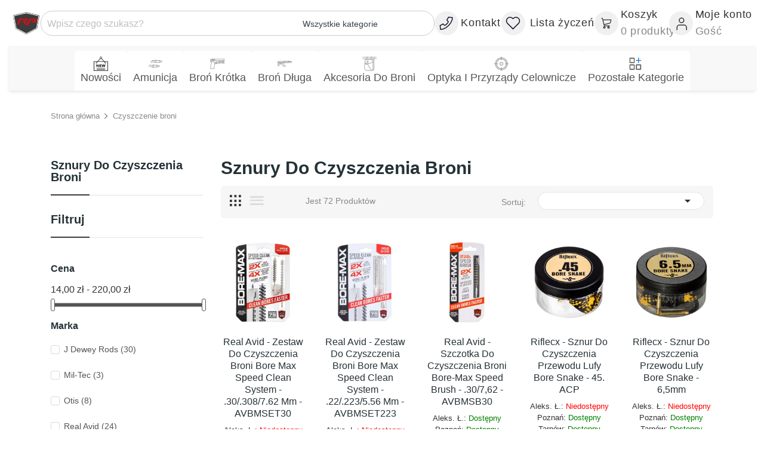

--- FILE ---
content_type: text/html; charset=utf-8
request_url: https://rparms.pl/49-sznury-do-czyszczenia-broni
body_size: 26260
content:
<!doctype html>
<html lang="pl">

<head>
	
		
  <meta charset="utf-8">


  <meta http-equiv="x-ua-compatible" content="ie=edge">



  <title>Sznury do czyszczenia broni | Sklep z bronią i amunicją RParms.pl | Sklep z bronią i amunicją RPArms.pl</title>
  <meta name="description" content="Planujesz zakup Sznury do czyszczenia broni? Sprawdź ofertę naszego sklepu już teraz na rparms.pl">
  <meta name="keywords" content="">
        <link rel="canonical" href="https://rparms.pl/49-sznury-do-czyszczenia-broni">
    
      



  <meta name="viewport" content="width=device-width, initial-scale=1">



  <link rel="icon" type="image/vnd.microsoft.icon" href="https://rparms.pl/img/favicon.ico?1742935770">
  <link rel="shortcut icon" type="image/x-icon" href="https://rparms.pl/img/favicon.ico?1742935770">

<script src="/themes/theme_drama3/assets/js/jquery-3.2.1.min.js"></script>

    <link rel="stylesheet" href="https://static.payu.com/res/v2/layout/style.css" type="text/css" media="all">
  <link rel="stylesheet" href="https://fonts.googleapis.com/css?family=Open+Sans:300,300i,400,400i,600,600i,700,700i,800,800i&amp;display=swap&amp;subset=cyrillic,cyrillic-ext,greek,greek-ext,latin-ext,vietnamese" type="text/css" media="all">
  <link rel="stylesheet" href="https://rparms.pl/themes/theme_drama3/assets/cache/theme-e50b0178600.css" type="text/css" media="all">
<link rel="stylesheet" href="/themes/theme_drama3/assets/css/modern.css?v=1.1.5" type="text/css">




  

  <script type="text/javascript">
          var SCCconfig = {"gui_options":{"consent_modal":{"layout":"box","position":"bottom left","transition":"slide"},"settings_modal":{"layout":"box","position":"right","transition":"slide"}},"languages":{"pl":{"consent_modal":{"title":"\ud83c\udf6a U\u017cywamy ciasteczek!","description":"Cze\u015b\u0107, ta strona u\u017cywa wymaganych ciasteczek aby zapewni\u0107 poprawne dzia\u0142anie i ciasteczka trackingowe aby lepiej zrozumie\u0107 co Cie interesuje. To drugie b\u0119dzie dopiero po zaakceptowaniu. <button type=\"button\" data-cc=\"c-settings\" class=\"cc-link\">Pozw\u00f3l mi wybra\u0107<\/button>","primary_btn":{"text":"Zaakceptuj wszystko","role":"accept_all"},"secondary_btn":{"text":"Odrzu\u0107 wszystko","role":"accept_necessary"}},"settings_modal":{"title":"<img src=\"https:\/\/rparms.pl\/img\/rp-arms-logo-1678406711.jpg\" alt=\"Logo\" loading=\"lazy\" style=\"margin-left: -4px; margin-bottom: -5px; height: 35px\">","save_settings_btn":"Zapisz ustawienia","accept_all_btn":"Zaakceptuj wszystko","close_btn_label":"Close","cookie_table_headers":[{"col1":"Cookie"},{"col2":"URL"},{"col3":"Exp."},{"col4":"Info"}],"blocks":[{"title":"U\u017cywanie ciasteczek","description":"U\u017cywamy plik\u00f3w cookie, aby zapewni\u0107 podstawowe funkcje witryny i ulepszy\u0107 korzystanie z niej. Mo\u017cesz wybra\u0107 dla ka\u017cdej kategorii opcj\u0119 w\u0142\u0105czenia\/wy\u0142\u0105czenia w dowolnym momencie. Aby uzyska\u0107 wi\u0119cej informacji na temat plik\u00f3w cookie i innych wra\u017cliwych danych, przeczytaj pe\u0142n\u0105 <a href=\"#\" class=\"cc-link\">polityk\u0119 prywatno\u015bci<\/a>"},{"title":"Wymagane ciasteczka","description":"Te ciasteczka s\u0105 wymagane do poprawnego dzia\u0142ania strony. Bez nich strona nie dzia\u0142a\u0142a by prawid\u0142owo.","toggle":{"value":"necessary","enabled":true,"readonly":true},"cookie_table":[{"col1":"^Prestashop-","col2":"rparms.pl","col3":"20d","col4":"Sklep Plik cookie wymagany do dzia\u0142ania sklepu. Przechowuje informacje o statusie logowania, koszyku i procesie zam\u00f3wienia","is_regex":true},{"col1":"PHPSESSID","col2":"rparms.pl","col3":"2y","col4":"Identyfikator sesji wymagany do dzia\u0142ania sklepu","is_regex":true}]},{"title":"Ciasteczka wydajno\u015bciowe i analityczne","description":"Te ciasteczka pozwalaj\u0105 stronie zapami\u0119ta\u0107 poprzednie wybory dokonane na stronie","toggle":{"value":"analytics","enabled":false,"readonly":false},"cookie_table":[{"col1":"^_ga","col2":"google.com","col3":"2y","col4":"D\u0142ugoterminowy identyfikator u\u017cywany do identyfikacji unikalnych u\u017cytkownik\u00f3w","is_regex":true},{"col1":"_gid","col2":"google.com","col3":"1d","col4":"Kr\u00f3tkoterminowy identyfikator u\u017cywany do identyfikacji unikalnych u\u017cytkownik\u00f3w"},{"col1":"_fbc","col2":"facebook.com","col3":"2y","col4":"Przechowuje warto\u015b\u0107 parametru fbclid","is_regex":true},{"col1":"_fbp","col2":"facebook.com","col3":"90d","col4":"Unikalny identyfikator u\u017cytkownika","is_regex":true}]},{"title":"Ciasteczka reklamowe i poprawiaj\u0105ce personalizacj\u0119 reklam","description":"Te ciasteczka zbieraj\u0105 informacj\u0119 o tym jak u\u017cywasz strony, jakie strony odwiedzi\u0142e\u015b oraz na jakie strony przeszed\u0142e\u015b dalej. Wszystkie dane s\u0105 anonimizowane i nie mog\u0105 by\u0107 u\u017cyte do identyfikacji u\u017cytkownika.","toggle":{"value":"targeting","enabled":false,"readonly":false},"cookie_table":[{"col1":"fr","col2":"facebook.com","col3":"90d","col4":"Facebook Remarketing","is_regex":true}]}],"reject_all_btn":"Odrzu\u0107 wszystko"}}}};
          var id_lang = 1;
          var inbank = {"image_link":"\/modules\/inbank\/views\/img\/svg\/small\/inbank-logo.svg"};
          var possearch_image = 1;
          var possearch_number = 10;
          var prestashop = {"cart":{"products":[],"totals":{"total":{"type":"total","label":"Razem","amount":0,"value":"0,00\u00a0z\u0142"},"total_including_tax":{"type":"total","label":"Suma (brutto)","amount":0,"value":"0,00\u00a0z\u0142"},"total_excluding_tax":{"type":"total","label":"Suma (netto)","amount":0,"value":"0,00\u00a0z\u0142"}},"subtotals":{"products":{"type":"products","label":"Produkty","amount":0,"value":"0,00\u00a0z\u0142"},"discounts":null,"shipping":{"type":"shipping","label":"Wysy\u0142ka","amount":0,"value":""},"tax":null},"products_count":0,"summary_string":"0 sztuk","vouchers":{"allowed":1,"added":[]},"discounts":[],"minimalPurchase":0,"minimalPurchaseRequired":""},"currency":{"name":"Z\u0142oty polski","iso_code":"PLN","iso_code_num":"985","sign":"z\u0142"},"customer":{"lastname":null,"firstname":null,"email":null,"birthday":null,"newsletter":null,"newsletter_date_add":null,"optin":null,"website":null,"company":null,"siret":null,"ape":null,"is_logged":false,"gender":{"type":null,"name":null},"addresses":[]},"language":{"name":"Polski (Polish)","iso_code":"pl","locale":"pl-PL","language_code":"pl","is_rtl":"0","date_format_lite":"Y-m-d","date_format_full":"Y-m-d H:i:s","id":1},"page":{"title":"","canonical":"https:\/\/rparms.pl\/49-sznury-do-czyszczenia-broni","meta":{"title":"Sznury do czyszczenia broni | Sklep z broni\u0105 i amunicj\u0105 RParms.pl","description":"Planujesz zakup Sznury do czyszczenia broni? Sprawd\u017a ofert\u0119 naszego sklepu ju\u017c teraz na rparms.pl","keywords":"","robots":"index"},"page_name":"category","body_classes":{"lang-pl":true,"lang-rtl":false,"country-PL":true,"currency-PLN":true,"layout-left-column":true,"page-category":true,"tax-display-enabled":true,"category-id-49":true,"category-Sznury do czyszczenia broni":true,"category-id-parent-8":true,"category-depth-level-3":true},"admin_notifications":[]},"shop":{"name":"RP ARMS","logo":"https:\/\/rparms.pl\/img\/rp-arms-logo-1742935770.jpg","stores_icon":"https:\/\/rparms.pl\/img\/logo_stores.png","favicon":"https:\/\/rparms.pl\/img\/favicon.ico"},"urls":{"base_url":"https:\/\/rparms.pl\/","current_url":"https:\/\/rparms.pl\/49-sznury-do-czyszczenia-broni","shop_domain_url":"https:\/\/rparms.pl","img_ps_url":"https:\/\/rparms.pl\/img\/","img_cat_url":"https:\/\/rparms.pl\/img\/c\/","img_lang_url":"https:\/\/rparms.pl\/img\/l\/","img_prod_url":"https:\/\/rparms.pl\/img\/p\/","img_manu_url":"https:\/\/rparms.pl\/img\/m\/","img_sup_url":"https:\/\/rparms.pl\/img\/su\/","img_ship_url":"https:\/\/rparms.pl\/img\/s\/","img_store_url":"https:\/\/rparms.pl\/img\/st\/","img_col_url":"https:\/\/rparms.pl\/img\/co\/","img_url":"https:\/\/rparms.pl\/themes\/theme_drama3\/assets\/img\/","css_url":"https:\/\/rparms.pl\/themes\/theme_drama3\/assets\/css\/","js_url":"https:\/\/rparms.pl\/themes\/theme_drama3\/assets\/js\/","pic_url":"https:\/\/rparms.pl\/upload\/","pages":{"address":"https:\/\/rparms.pl\/adres","addresses":"https:\/\/rparms.pl\/adresy","authentication":"https:\/\/rparms.pl\/logowanie","cart":"https:\/\/rparms.pl\/koszyk","category":"https:\/\/rparms.pl\/index.php?controller=category","cms":"https:\/\/rparms.pl\/index.php?controller=cms","contact":"https:\/\/rparms.pl\/kontakt","discount":"https:\/\/rparms.pl\/rabaty","guest_tracking":"https:\/\/rparms.pl\/sledzenie-zamowien-gosci","history":"https:\/\/rparms.pl\/historia-zamowien","identity":"https:\/\/rparms.pl\/dane-osobiste","index":"https:\/\/rparms.pl\/","my_account":"https:\/\/rparms.pl\/moje-konto","order_confirmation":"https:\/\/rparms.pl\/potwierdzenie-zamowienia","order_detail":"https:\/\/rparms.pl\/index.php?controller=order-detail","order_follow":"https:\/\/rparms.pl\/sledzenie-zamowienia","order":"https:\/\/rparms.pl\/zam\u00f3wienie","order_return":"https:\/\/rparms.pl\/index.php?controller=order-return","order_slip":"https:\/\/rparms.pl\/potwierdzenie-zwrotu","pagenotfound":"https:\/\/rparms.pl\/nie-znaleziono-strony","password":"https:\/\/rparms.pl\/odzyskiwanie-hasla","pdf_invoice":"https:\/\/rparms.pl\/index.php?controller=pdf-invoice","pdf_order_return":"https:\/\/rparms.pl\/index.php?controller=pdf-order-return","pdf_order_slip":"https:\/\/rparms.pl\/index.php?controller=pdf-order-slip","prices_drop":"https:\/\/rparms.pl\/promocje","product":"https:\/\/rparms.pl\/index.php?controller=product","search":"https:\/\/rparms.pl\/szukaj","sitemap":"https:\/\/rparms.pl\/Mapa strony","stores":"https:\/\/rparms.pl\/nasze-sklepy","supplier":"https:\/\/rparms.pl\/dostawcy","register":"https:\/\/rparms.pl\/logowanie?create_account=1","order_login":"https:\/\/rparms.pl\/zam\u00f3wienie?login=1"},"alternative_langs":[],"theme_assets":"\/themes\/theme_drama3\/assets\/","actions":{"logout":"https:\/\/rparms.pl\/?mylogout="},"no_picture_image":{"bySize":{"small_default":{"url":"https:\/\/rparms.pl\/img\/p\/pl-default-small_default.jpg","width":98,"height":98},"cart_default":{"url":"https:\/\/rparms.pl\/img\/p\/pl-default-cart_default.jpg","width":125,"height":125},"home_default":{"url":"https:\/\/rparms.pl\/img\/p\/pl-default-home_default.jpg","width":400,"height":400},"medium_default":{"url":"https:\/\/rparms.pl\/img\/p\/pl-default-medium_default.jpg","width":452,"height":452},"large_default":{"url":"https:\/\/rparms.pl\/img\/p\/pl-default-large_default.jpg","width":1200,"height":1200}},"small":{"url":"https:\/\/rparms.pl\/img\/p\/pl-default-small_default.jpg","width":98,"height":98},"medium":{"url":"https:\/\/rparms.pl\/img\/p\/pl-default-home_default.jpg","width":400,"height":400},"large":{"url":"https:\/\/rparms.pl\/img\/p\/pl-default-large_default.jpg","width":1200,"height":1200},"legend":""}},"configuration":{"display_taxes_label":true,"display_prices_tax_incl":true,"is_catalog":false,"show_prices":true,"opt_in":{"partner":true},"quantity_discount":{"type":"discount","label":"Rabat Jednostkowy"},"voucher_enabled":1,"return_enabled":0},"field_required":[],"breadcrumb":{"links":[{"title":"Strona g\u0142\u00f3wna","url":"https:\/\/rparms.pl\/"},{"title":"Czyszczenie broni","url":"https:\/\/rparms.pl\/8-czyszczenie-broni"}],"count":2},"link":{"protocol_link":"https:\/\/","protocol_content":"https:\/\/"},"time":1769104721,"static_token":"5ae056cf316f3314a0bd3eabe861e12e","token":"9357ba95c3082bbd3742447925488fc4","debug":false,"modules":{"shk_customseo":null}};
          var process_cart_url = "https:\/\/rparms.pl\/module\/wkwarehouses\/processactions";
          var psr_icon_color = "#F19D76";
          var selectWarehouseUrl = "https:\/\/rparms.pl\/module\/shkpastweaker\/showModalSelectWarehouse?ajax=1";
          var txt_ok = "Ok";
      </script>



  <script async src="https://www.googletagmanager.com/gtag/js?id=UA-222519416-1"></script>
<script>
  window.dataLayer = window.dataLayer || [];
  function gtag(){dataLayer.push(arguments);}
  gtag('js', new Date());
  gtag(
    'config',
    'UA-222519416-1',
    {
      'debug_mode':false
                      }
  );
</script>

<style>
:root {
  --scc-color: #2d4156;
  --scc-color-hov: #1d2e38;
}
</style>





<!-- PD Schema.org Pro START-->

	<script type="application/ld+json" id="pdschemaorgpro-organization-schema-org">
		{
			"name" : "RP ARMS",
			"url" : "https://rparms.pl/",
			"logo": [{
				"@type": "ImageObject",
				"url" : "https://rparms.pl/img/rp-arms-logo-1742935770.jpg"
			}],
			"email" : "kontakt@rparms.pl",
			"description": "Historia RP Arms sięga 2012 roku i pomysłu który narodził się w głowie Leszka – pomysłodawcy i autora pierwszej ogólnodostępnej strzelnicy komercyjnej na broń palną w województwie Łódzkim – strzelnicy Pelikan.

W roku 2014 w wyniku współpracy z Grzegorzem, przy strzelnicy utworzony został klub Strzelecki – Top Gun.

W 2017 postanowiliśmy zmienić nazwę i pracować nad stworzeniem nowej marki – RP. Czym jest RP?

Z początku była sposobem oznaczania naszych czterech ścian, naszej Republiki – Republiki Pasjonatów. Z czasem jednak zaczęła być czymś więcej…

Rok 2018 to kolejne wyzwanie czyli uzyskanie koncesji na handel bronią i amunicją, a początek roku 2019 otwarcie sklepu z bronią przy strzelnicy.

Po 4 latach ciężkiej pracy możemy się już poszczycić całkowicie nowym obiektem strzeleckim, nowym klubem RP oraz nowoczesnym sklepem z bronią, amunicją i akcesoriami. ",

			"@context": "http://schema.org",
			"@type": "Organization"
		}
	</script>


	<script type="application/ld+json" id="pdschemaorgpro-local-business-schema-org">
		{
			"name":"RP Arms Sp. z o.o.",
			"legalName": "RP Arms Sp. z o.o.",
			"alternateName": "RP ARMS",
			"brand": "RP ARMS",
			"url": "https://rparms.pl/",
			"email" : "kontakt@rparms.pl",
			"telephone": "+48 500 762 900",
			"logo": [{
				"@type": "ImageObject",
				"url" : "https://rparms.pl/img/rp-arms-logo-1742935770.jpg"
			}],
			"address": {
				"@type": "PostalAddress",
				"addressLocality": "Aleksandrów Łódzki",
				"postalCode": "95-070",
				"streetAddress": "Wierzbińska 58",
				"addressRegion": "łódzkie",
				"addressCountry": "pl"
			},
			"image": {
				"@type": "ImageObject",
				"url":  "https://rparms.pl/img/rp-arms-logo-1742935770.jpg"
			},
			"priceRange": "0.23 - 500000",
			"sameAs": "https://rparms.pl/",
			"openingHoursSpecification": [{
					"@type": "OpeningHoursSpecification",
					"dayOfWeek": "http://schema.org/Monday",
					"opens":  "",
					"closes":  ""
				},
				{
					"@type": "OpeningHoursSpecification",
					"dayOfWeek": "http://schema.org/Tuesday",
					"opens":  "09:00:00",
					"closes":  "18:00:00"
				},
				{
					"@type": "OpeningHoursSpecification",
					"dayOfWeek": "http://schema.org/Wednesday",
					"opens":  "09:00:00",
					"closes":  "18:00:00"
				},
				{
					"@type": "OpeningHoursSpecification",
					"dayOfWeek": "http://schema.org/Thursday",
					"opens":  "09:00:00",
					"closes":  "18:00:00"
				},
				{
					"@type": "OpeningHoursSpecification",
					"dayOfWeek": "http://schema.org/Friday",
					"opens":  "09:00:00",
					"closes":  "20:00:00"
				},
				{
					"@type": "OpeningHoursSpecification",
					"dayOfWeek": "http://schema.org/Saturday",
					"opens":  "09:00:00",
					"closes":  "16:00:00"
				},
				{
					"@type": "OpeningHoursSpecification",
					"dayOfWeek": "http://schema.org/Sunday",
					"opens":  "",
					"closes":  ""
				}
			],
			"@context": "http://schema.org",
			"@type": "LocalBusiness"

		}
	</script>



	<script type="application/ld+json" id="pdschemaorgpro-breadcrumb-list-schema-org">
		{
			"itemListElement": [
									{
													"item": "https://rparms.pl/2-strona-glowna",
																			"name": "Strona główna",
												"position": 1,
						"@type": "ListItem"
						},										{
													"item": "https://rparms.pl/8-czyszczenie-broni",
																			"name": "Czyszczenie broni",
												"position": 2,
						"@type": "ListItem"
						},										{
													"item": "https://rparms.pl/49-sznury-do-czyszczenia-broni",
																			"name": "Sznury do czyszczenia broni",
												"position": 3,
						"@type": "ListItem"
						}									],
				"@context": "https://schema.org",
				"@type": "BreadcrumbList"
			}
	</script>


	<script type="application/ld+json" id="pdschemaorgpro-website-schema-org">
		{
			"name" : "RP Arms Sp. z o.o.",
			"url" : "https://rparms.pl/",
			"image": [{
				"@type": "ImageObject",
				"url" : "https://rparms.pl/img/rp-arms-logo-1742935770.jpg"
			}],
			"alternatename" : "RP ARMS",
			"description": "Historia RP Arms sięga 2012 roku i pomysłu który narodził się w głowie Leszka – pomysłodawcy i autora pierwszej ogólnodostępnej strzelnicy komercyjnej na broń palną w województwie Łódzkim – strzelnicy Pelikan.

W roku 2014 w wyniku współpracy z Grzegorzem, przy strzelnicy utworzony został klub Strzelecki – Top Gun.

W 2017 postanowiliśmy zmienić nazwę i pracować nad stworzeniem nowej marki – RP. Czym jest RP?

Z początku była sposobem oznaczania naszych czterech ścian, naszej Republiki – Republiki Pasjonatów. Z czasem jednak zaczęła być czymś więcej…

Rok 2018 to kolejne wyzwanie czyli uzyskanie koncesji na handel bronią i amunicją, a początek roku 2019 otwarcie sklepu z bronią przy strzelnicy.

Po 4 latach ciężkiej pracy możemy się już poszczycić całkowicie nowym obiektem strzeleckim, nowym klubem RP oraz nowoczesnym sklepem z bronią, amunicją i akcesoriami. ",
			"sameAs": "https://rparms.pl/",

			"inLanguage": "pl",
			"potentialAction": {
				"@type": "SearchAction",
				"target": "//rparms.pl/szukaj&s={s}",
				"query-input": "required name=s"
			},

			"@context": "https://schema.org",
			"@type": "WebSite"
		}
	</script>


	<script type="application/ld+json" id="pdschemaorgpro-webpage-schema-org">
		{
			"isPartOf": [{
				"@type": "WebSite",
				"url":  "https://rparms.pl/",
				"name": "RP Arms Sp. z o.o."
			}],
			"name" : "RP Arms Sp. z o.o.",
			"url" : "https://rparms.pl/49-sznury-do-czyszczenia-broni",
			"image": [{
				"@type": "ImageObject",
				"url" : "https://rparms.pl/img/rp-arms-logo-1742935770.jpg"
			}],
			"alternatename" : "RP ARMS",
			"description": "Historia RP Arms sięga 2012 roku i pomysłu który narodził się w głowie Leszka – pomysłodawcy i autora pierwszej ogólnodostępnej strzelnicy komercyjnej na broń palną w województwie Łódzkim – strzelnicy Pelikan.

W roku 2014 w wyniku współpracy z Grzegorzem, przy strzelnicy utworzony został klub Strzelecki – Top Gun.

W 2017 postanowiliśmy zmienić nazwę i pracować nad stworzeniem nowej marki – RP. Czym jest RP?

Z początku była sposobem oznaczania naszych czterech ścian, naszej Republiki – Republiki Pasjonatów. Z czasem jednak zaczęła być czymś więcej…

Rok 2018 to kolejne wyzwanie czyli uzyskanie koncesji na handel bronią i amunicją, a początek roku 2019 otwarcie sklepu z bronią przy strzelnicy.

Po 4 latach ciężkiej pracy możemy się już poszczycić całkowicie nowym obiektem strzeleckim, nowym klubem RP oraz nowoczesnym sklepem z bronią, amunicją i akcesoriami. ",
			"sameAs": "https://rparms.pl/",

			"inLanguage": "pl",
			"potentialAction": {
				"@type": "SearchAction",
				"target": "//rparms.pl/szukaj&s={s}",
				"query-input": "required name=s"
			},

			"@context": "https://schema.org",
			"@type": "WebPage"
		}
	</script>







<!-- PD Schema.org Pro END--><style type="text/css">
.animation1 {
	 -webkit-transition-duration: 500ms !important;
    -moz-transition-duration: 500ms !important;
    -o-transition-duration: 500ms !important;
    transition-duration: 500ms !important;
}

</style>


	
</head>

<body id="category" class="lang-pl country-pl currency-pln layout-left-column page-category tax-display-enabled category-id-49 category-sznury-do-czyszczenia-broni category-id-parent-8 category-depth-level-3">

	
		
	

	<header id="header">
		
			

	<div class="navbar-container">
		<a href="https://rparms.pl/" class="logo"><img src="https://rparms.pl/img/rp-arms-logo-1742935770.jpg" alt="sklep z bronią w Łodzi RP ARMS" /></a>
		<!-- pos search module TOP -->
<div class="search-bar" id="pos_search_top">
	<form method="GET" action="https://rparms.pl/szukaj" id="searchbox"
		class="form-inline form_search show-categories search-bar-container"
		data-search-controller-url="/modules/possearchproducts/SearchProducts.php">
		<input type="hidden" name="controller" value="search" />
		<input type="text" name="s" placeholder="Wpisz czego szukasz?" value="" id="pos_query_top" />
		<div class="pos_search form-group">
							<select class="bootstrap-select" name="poscats">
					<option value="0">Wszystkie kategorie</option>
											<option value="3">
	 Akcesoria do broni i amunicji
</option>
						<option value="157">
	- -  Do Sejfu
</option>
						<option value="15">
	- -  Bipody
</option>
						<option value="20">
	- -  Chwyty oraz uchwyty do broni długiej
</option>
						<option value="24">
	- -  Kabury
</option>
						<option value="27">
	- -  Latarki do broni
</option>
						<option value="30">
	- -  Ładownice
</option>
						<option value="42">
	- -  Pokrowce oraz walizki na broń
</option>
						<option value="44">
	- -  Pozostałe akcesoria do broni
</option>
						<option value="58">
	- -  Zawieszenia do broni długiej
</option>
						<option value="118">
	- -  Pudełka na amunicję
</option>
						<option value="120">
	- -  Zbijaki / Flagi / Amunicja treningowa
</option>
													<option value="4">
	 Amunicja
</option>
						<option value="12">
	- -  Amunicja bocznego zapłonu
</option>
						<option value="82">
	- - - -  .17 HMR
</option>
						<option value="83">
	- - - -  .22 LR
</option>
						<option value="84">
	- - - -  .22 Short
</option>
						<option value="134">
	- - - -  .22 WMR
</option>
						<option value="144">
	- - - -  .17 WSM
</option>
								<option value="13">
	- -  Amunicja centralnego zapłonu
</option>
						<option value="87">
	- - - -  .25 ACP / 6,35 Browning
</option>
						<option value="90">
	- - - -  .32 ACP / 7,65 Browning
</option>
						<option value="91">
	- - - -  .32 S&amp;W
</option>
						<option value="92">
	- - - -  .357 Magnum
</option>
						<option value="93">
	- - - -  .38 Spec.
</option>
						<option value="94">
	- - - -  .380 ACP / 9x17 Kurz
</option>
						<option value="95">
	- - - -  .40 S&amp;W
</option>
						<option value="96">
	- - - -  .44 Magnum
</option>
						<option value="98">
	- - - -  .45 Colt
</option>
						<option value="99">
	- - - -  .454 Casull
</option>
						<option value="105">
	- - - -  7,5x55 Swiss
</option>
						<option value="106">
	- - - -  7,62x25
</option>
						<option value="107">
	- - - -  7,62x39
</option>
						<option value="108">
	- - - -  7,62x54R
</option>
						<option value="109">
	- - - -  7,65x53 Arg
</option>
						<option value="110">
	- - - -  8x57 JS
</option>
						<option value="111">
	- - - -  9,3x62
</option>
						<option value="112">
	- - - -  9x18 Makarov
</option>
						<option value="121">
	- - - -  .38 S&amp;W
</option>
						<option value="122">
	- - - -  .460 S&amp;W
</option>
						<option value="125">
	- - - -  7x65 R
</option>
						<option value="128">
	- - - -  .300 AAC
</option>
						<option value="135">
	- - - -  .30 Carbine
</option>
						<option value="136">
	- - - -  .303 British
</option>
						<option value="137">
	- - - -  10mm AUTO
</option>
						<option value="140">
	- - - -  .30-30 Win
</option>
						<option value="150">
	- - - -  .500 S&amp;W
</option>
						<option value="151">
	- - - -  7,65 Para
</option>
						<option value="152">
	- - - -  .338 Lapua Magnum
</option>
						<option value="153">
	- - - -  7x64
</option>
						<option value="156">
	- - - -  .300 WIN MAG
</option>
						<option value="168">
	- - - -  .338 Win Mag
</option>
						<option value="169">
	- - - -  5,7x28
</option>
						<option value="170">
	- - - -  6,5 PRC
</option>
						<option value="171">
	- - - -  .375 Ruger
</option>
						<option value="172">
	- - - -  7x57
</option>
						<option value="175">
	- - - -  .22Hornet
</option>
						<option value="178">
	- - - -  .50 BMG
</option>
						<option value="180">
	- - - -  .300 PRC
</option>
						<option value="184">
	- - - -  6,5x47
</option>
						<option value="187">
	- - - -  9x39
</option>
						<option value="188">
	- - - -  7 mm PRC
</option>
						<option value="85">
	- - - -  .222 Rem
</option>
						<option value="86">
	- - - -  .223 Rem / 5,56mm NATO
</option>
						<option value="88">
	- - - -  .30-06
</option>
						<option value="89">
	- - - -  .308 Win / 7,62x51
</option>
						<option value="97">
	- - - -  .45 ACP
</option>
						<option value="100">
	- - - -  .45-70
</option>
						<option value="103">
	- - - -  5,45x39
</option>
						<option value="104">
	- - - -  6,5 Creedmoor
</option>
						<option value="113">
	- - - -  9x19
</option>
						<option value="139">
	- - - -  6,5x55
</option>
								<option value="14">
	- -  Amunicja Śrutowa
</option>
						<option value="101">
	- - - -  12/70
</option>
						<option value="102">
	- - - -  12/67,5
</option>
						<option value="123">
	- - - -  12/65
</option>
						<option value="124">
	- - - -  12/76
</option>
						<option value="154">
	- - - -  12/89
</option>
						<option value="173">
	- - - -  16/70
</option>
						<option value="177">
	- - - -  .410 Magnum
</option>
						<option value="181">
	- - - -  20/70
</option>
						<option value="182">
	- - - -  12/67
</option>
						<option value="183">
	- - - -  12/60
</option>
						<option value="185">
	- - - -  .410
</option>
						<option value="186">
	- - - -  36/63,5
</option>
															<option value="5">
	 Broń długa
</option>
						<option value="16">
	- -  Broń długa bocznego zapłonu
</option>
						<option value="62">
	- - - -  Karabinki samopowtarzalne bocznego zapł.
</option>
						<option value="64">
	- - - -  Konwersje na boczny zapłon
</option>
						<option value="61">
	- - - -  Karabinki powtarzalne bocznego zapł.
</option>
								<option value="17">
	- -  Broń długa centralnego zapłonu
</option>
						<option value="60">
	- - - -  Karabinki centralnego zapłonu
</option>
						<option value="63">
	- - - -  Karabiny centralnego zapłonu
</option>
						<option value="66">
	- - - -  PCC
</option>
						<option value="72">
	- - - -  Strzelby
</option>
															<option value="6">
	 Broń krótka
</option>
						<option value="18">
	- -  Broń krótka bocznego zapłonu
</option>
						<option value="65">
	- - - -  Konwersje na boczny zapłon
</option>
						<option value="70">
	- - - -  Rewolwery bocznego zapłonu
</option>
						<option value="68">
	- - - -  Pistolety bocznego zapłonu
</option>
								<option value="19">
	- -  Broń krótka centralnego zapłonu
</option>
						<option value="67">
	- - - -  PCC/PM
</option>
						<option value="69">
	- - - -  Pistolety centralnego zapłonu
</option>
						<option value="71">
	- - - -  Rewolwery centralnego zapłonu
</option>
															<option value="7">
	 Części do broni
</option>
						<option value="25">
	- -  Kolby
</option>
						<option value="28">
	- -  Lufy do broni palnej
</option>
						<option value="31">
	- -  Łoża i osady do broni długiej
</option>
						<option value="21">
	- -  Części do platformy AK
</option>
						<option value="22">
	- -  Części do platformy AR
</option>
						<option value="116">
	- -  Części do broni krótkiej
</option>
						<option value="32">
	- -  Magazynki do broni długiej
</option>
						<option value="33">
	- -  Magazynki do broni krótkiej
</option>
						<option value="179">
	- -  Części do strzelb
</option>
						<option value="56">
	- -  Urządzenia wylotowe
</option>
						<option value="34">
	- -  Mechanizmy spustowe
</option>
													<option value="8">
	 Czyszczenie broni
</option>
						<option value="41">
	- -  Pianki do czyszczenia luf
</option>
						<option value="48">
	- -  Smary do broni
</option>
						<option value="23">
	- -  Inne środki do czyszczenia broni
</option>
						<option value="49">
	- -  Sznury do czyszczenia broni
</option>
						<option value="37">
	- -  Narzędzia rusznikarskie
</option>
						<option value="59">
	- -  Zestawy i akcesoria do czyszczenia broni
</option>
						<option value="39">
	- -  Oleje do broni
</option>
													<option value="9">
	 Ochrona strzelca
</option>
						<option value="38">
	- -  Okulary strzeleckie
</option>
						<option value="47">
	- -  Słuchawki aktywne
</option>
													<option value="10">
	 Optyka i przyrządy celownicze do broni
</option>
						<option value="174">
	- -  Noktowizja/Termowizja
</option>
						<option value="26">
	- -  Kolimatory i celowniki holograficzne
</option>
						<option value="29">
	- -  Lunety celownicze
</option>
						<option value="35">
	- -  Montaże do lunet
</option>
						<option value="36">
	- -  Montaże i płytki do kolimatorów
</option>
						<option value="43">
	- -  Powiększalniki
</option>
						<option value="45">
	- -  Przyrządy do broni długiej
</option>
						<option value="46">
	- -  Przyrządy do broni krótkiej
</option>
						<option value="50">
	- -  Szyny montażowe
</option>
						<option value="133">
	- -  Wskaźniki laserowe
</option>
													<option value="11">
	 Tłumiki - rynek cywilny
</option>
						<option value="53">
	- -  Tłumiki do broni precyzyjnej
</option>
						<option value="54">
	- -  Tłumiki do platformy AR/AK
</option>
						<option value="55">
	- -  Tłumiki SMG (MP5, Evo itd.)
</option>
						<option value="57">
	- -  Urządzenia wylotowe z QD
</option>
						<option value="127">
	- -  Osłony Termiczne
</option>
						<option value="51">
	- -  Tłumiki do broni bocznego zapłonu
</option>
						<option value="52">
	- -  Tłumiki do broni krótkiej
</option>
													<option value="145">
	 Szpej
</option>
						<option value="146">
	- -  Multitoole
</option>
						<option value="148">
	- -  Zegarki
</option>
						<option value="149">
	- -  Trening Strzelca
</option>
						<option value="155">
	- -  Oporządzenie strzelecki
</option>
						<option value="147">
	- -  Noże EDC
</option>
													<option value="79">
	 Broń używana
</option>
						<option value="80">
	- -  Broń długa - używana
</option>
						<option value="81">
	- -  Broń krótka - używana
</option>
													<option value="115">
	 Oporządzenie taktyczne
</option>
						<option value="117">
	- -  Pasy taktyczne
</option>
						<option value="119">
	- -  Rękawice
</option>
						<option value="126">
	- -  Hełmy
</option>
						<option value="130">
	- -  Kamizelki Kuloodporne
</option>
						<option value="131">
	- -  IFAK
</option>
						<option value="132">
	- -  Kamizelki Taktyczne
</option>
													<option value="142">
	 Elaboracja
</option>
						<option value="143">
	- -  Spłonki
</option>
						<option value="176">
	- -  Pociski
</option>
													<option value="158">
	 Sport
</option>
						<option value="159">
	- -  Dynamika
</option>
						<option value="161">
	- - - -  Akcesoria i części
</option>
						<option value="163">
	- - - -  Narzędzia i chemia
</option>
						<option value="166">
	- - - -  Wyposażenie strzelca
</option>
								<option value="160">
	- -  Long Range
</option>
						<option value="162">
	- - - -  Akcesoria i części
</option>
						<option value="164">
	- - - -  Narzędzia i chemia
</option>
						<option value="165">
	- - - -  Optyka i elektronika
</option>
															<option value="141">
	 karta podarunkowa
</option>
									</select>
					</div>
		<button type="submit" class="search-button search_submit">
			<img src="/themes/theme_drama3/assets/img/icons/search-icon.svg" alt="Szukaj" />
		</button>
	</form>
</div>
<!-- /pos search module TOP --><a class="header-nav-link hide-on-mobile" href="/content/4-o-nas"><img
src="/themes/theme_drama3/assets/img/icons/phone.svg" alt="Kontakt" /><span>Kontakt</span></a><script type="text/javascript">
	var wishlistProductsIds = '';
	var baseDir ='https://rparms.pl/';
	var static_token='5ae056cf316f3314a0bd3eabe861e12e';
	var isLogged ='0';
	var loggin_required='You must be logged in to manage your wishlist.';
	var added_to_wishlist ='The product was successfully added to your wishlist.';
	var mywishlist_url='https://rparms.pl/module/blockwishlist/mywishlist';
			var isLoggedWishlist = false;
	</script>
<a class="header-nav-link"
	href="https://rparms.pl/module/blockwishlist/mywishlist"><img
src="/themes/theme_drama3/assets/img/icons/heart.svg" alt="Lista życzeń" /><span>Lista życzeń</span></a><div id="_desktop_cart_block">
	<div class="blockcart cart-preview" data-refresh-url="//rparms.pl/module/ps_shoppingcart/ajax" data-cartitems="0">
				<a class="header-nav-link" href="//rparms.pl/koszyk?action=show" class="cart"><img
				src="/themes/theme_drama3/assets/img/icons/cart.svg" alt="Koszyk" />
			<div class="link-description">
				<span>Koszyk</span>
				<span class="cart-count secondary"><span class="item_count">0</span>
					produkty</span>
			</div>
		</a>
		<div class="popup_cart">
			<div class="content-cart">
				<div class="mini_cart_arrow"></div>
				<ul>
									</ul>
				<div class="price_content">
					<div class="cart-subtotals">
																					<div class="cart-summary-line" id="cart-subtotal-products">
									<span class="label js-subtotal">
																					0 sztuk
																			</span>
									<span class="value">
										0,00 zł
									</span>
																	</div>
																																																									</div>
					<div class="cart-total price_inline">
						<span class="label" style="font-weight:700;">Razem</span>
						<span class="value" style="font-weight:700;">0,00 zł</span>
					</div>
				</div>
				<div class="checkout">
					<a href="//rparms.pl/koszyk?action=show" class="btn btn-primary">Do kasy</a>
				</div>
			</div>
		</div>
	</div>
</div><a class="header-nav-link" href="https://rparms.pl/moje-konto">
	<img src="/themes/theme_drama3/assets/img/icons/user.svg" alt="Moje konto" />
	<div class="link-description">
		<span>Moje konto</span>
		<span class="secondary">Gość</span>
	</div>
</a>


		<button class="menu-toggle">
			<img src="/themes/theme_drama3/assets/img/icons/menu.svg" alt="Menu" />
		</button>
	</div>
		<nav class="menu" id="menu">
		<div class="menu-header">
			<span class="menu-title">Menu</span>
			<span class="close-btn">✖</span>
		</div>

		<div class="menu-content scrollable">
			<div id="_mobile_megamenu"></div>
					</div>
		<div class="mobile-category menu-footer">
			<a href="https://rparms.pl/kontakt"><img src="/themes/theme_drama3/assets/img/icons/call.svg"
					alt="Kontakt" />Kontakt<img src="/themes/theme_drama3/assets/img/icons/right-arrow.svg"
					alt="right-arrow" /></a>
		</div>
	</nav>



			
		
	</header>

	<main>
		
					

		<div class="header-bottom hidden-md-down">
			<div class="container">
				
<div id="_desktop_megamenu"
	class="categories use-sticky megamenu_center">
	<div class="pos-menu-horizontal">
		<ul class="menu-content categories-container">
							<li
					class=" menu-item menu-item17  hasChild ">
					<a style=""
						href="https://rparms.pl/nowe-produkty"
						>

													<img class="img-icon" src="https://rparms.pl/img/cms/new.png" alt="" />
												<span>Nowości</span>
											</a>
																																				</li>
							<li
					class=" menu-item menu-item3  hasChild ">
					<a style=""
						href="https://rparms.pl/4-amunicja"
						>

													<img class="img-icon" src="https://rparms.pl/img/cms/submachine-gun (1) 1 (2).png" alt="" />
												<span>Amunicja</span>
											</a>
																											
							<span class="icon-drop-mobile"><i class="material-icons add">add </i><i
									class="material-icons remove">remove </i></span>							<div
								class="pos-sub-menu menu-dropdown col-xs-12 col-sm-12  menu_rotate">
								<div class="pos-sub-inner">
																			<div class="pos-menu-row row ">
																																				<div
														class="pos-menu-col col-xs-6 col-sm-3  ">
																																													<a href="https://rparms.pl/13-amunicja-centralnego-zaplonu" class="column_title">Amunicja centralnego zapłonu karabinowa </a>
																														<span class="icon-drop-mobile"><i class="material-icons add">add </i><i
																	class="material-icons remove">remove </i></span>
																																											<ul class="ul-column column_dropdown ">
																																	<li class="submenu-item ">
																																					<a href="https://rparms.pl/139-6-5x55">6,5x55</a>
																																																																									</li>
																																	<li class="submenu-item ">
																																					<a href="https://rparms.pl/85--222-rem">.222 Rem</a>
																																																																									</li>
																																	<li class="submenu-item ">
																																					<a href="https://rparms.pl/103-5-45x39">5,45x39</a>
																																																																									</li>
																																	<li class="submenu-item ">
																																					<a href="https://rparms.pl/88--30-06">.30-06</a>
																																																																									</li>
																																	<li class="submenu-item ">
																																					<a href="https://rparms.pl/86--223-rem-5-56mm-nato">.223 Rem / 5,56mm NATO</a>
																																																																									</li>
																																	<li class="submenu-item ">
																																					<a href="https://rparms.pl/89--308-win-7-62x51">.308 Win / 7,62x51</a>
																																																																									</li>
																																	<li class="submenu-item ">
																																					<a href="https://rparms.pl/100--45-70">.45-70</a>
																																																																									</li>
																																	<li class="submenu-item ">
																																					<a href="https://rparms.pl/184-6-5x47">6,5x47</a>
																																																																									</li>
																																	<li class="submenu-item ">
																																					<a href="https://rparms.pl/105-7-5x55-swiss">7,5x55 Swiss</a>
																																																																									</li>
																																	<li class="submenu-item ">
																																					<a href="https://rparms.pl/107-7-62x39">7,62x39</a>
																																																																									</li>
																																	<li class="submenu-item ">
																																					<a href="https://rparms.pl/108-7-62x54r">7,62x54R</a>
																																																																									</li>
																																	<li class="submenu-item ">
																																					<a href="https://rparms.pl/109-7-65x53-arg">7,65x53 Arg</a>
																																																																									</li>
																																	<li class="submenu-item ">
																																					<a href="https://rparms.pl/110-8x57-js">8x57 JS</a>
																																																																									</li>
																																	<li class="submenu-item ">
																																					<a href="https://rparms.pl/111-9-3x62">9,3x62</a>
																																																																									</li>
																																	<li class="submenu-item ">
																																					<a href="https://rparms.pl/125-7x65-r">7x65 R</a>
																																																																									</li>
																																	<li class="submenu-item ">
																																					<a href="https://rparms.pl/135--30-carbine">.30 Carbine</a>
																																																																									</li>
																																	<li class="submenu-item ">
																																					<a href="https://rparms.pl/136--303-british">.303 British</a>
																																																																									</li>
																																	<li class="submenu-item ">
																																					<a href="https://rparms.pl/128--300-aac">.300 AAC</a>
																																																																									</li>
																																	<li class="submenu-item ">
																																					<a href="https://rparms.pl/140--30-30-win">.30-30 Win</a>
																																																																									</li>
																																	<li class="submenu-item ">
																																					<a href="https://rparms.pl/152--338-lapua-magnum">.338 Lapua Magnum</a>
																																																																									</li>
																																	<li class="submenu-item ">
																																					<a href="https://rparms.pl/156--300-win-mag">.300 WIN MAG</a>
																																																																									</li>
																																	<li class="submenu-item ">
																																					<a href="https://rparms.pl/104-6-5-creedmoor">6,5 Creedmoor</a>
																																																																									</li>
																																	<li class="submenu-item ">
																																					<a href="https://rparms.pl/178--50-bmg">.50 BMG</a>
																																																																									</li>
																																	<li class="submenu-item ">
																																					<a href="https://rparms.pl/172-7x57">7x57</a>
																																																																									</li>
																																	<li class="submenu-item ">
																																					<a href="https://rparms.pl/180--300-prc">.300 PRC</a>
																																																																									</li>
																															</ul>
																											</div>
																									<div
														class="pos-menu-col col-xs-6 col-sm-3  ">
																																													<a href="https://rparms.pl/13-amunicja-centralnego-zaplonu" class="column_title">Amunicja centralnego zapłonu pistoletowa</a>
																														<span class="icon-drop-mobile"><i class="material-icons add">add </i><i
																	class="material-icons remove">remove </i></span>
																																											<ul class="ul-column column_dropdown ">
																																	<li class="submenu-item ">
																																					<a href="https://rparms.pl/113-9x19">9x19</a>
																																																																									</li>
																																	<li class="submenu-item ">
																																					<a href="https://rparms.pl/112-9x18-makarov">9x18 Makarov</a>
																																																																									</li>
																																	<li class="submenu-item ">
																																					<a href="https://rparms.pl/87--25-acp-6-35-browning">.25 ACP / 6,35 Browning</a>
																																																																									</li>
																																	<li class="submenu-item ">
																																					<a href="https://rparms.pl/121--38-s-w">.38 S&amp;W</a>
																																																																									</li>
																																	<li class="submenu-item ">
																																					<a href="https://rparms.pl/93--38-spec">.38 Spec.</a>
																																																																									</li>
																																	<li class="submenu-item ">
																																					<a href="https://rparms.pl/95--40-s-w">.40 S&amp;W</a>
																																																																									</li>
																																	<li class="submenu-item ">
																																					<a href="https://rparms.pl/98--45-colt">.45 Colt</a>
																																																																									</li>
																																	<li class="submenu-item ">
																																					<a href="https://rparms.pl/97--45-acp">.45 ACP</a>
																																																																									</li>
																																	<li class="submenu-item ">
																																					<a href="https://rparms.pl/91--32-s-w">.32 S&amp;W</a>
																																																																									</li>
																																	<li class="submenu-item ">
																																					<a href="https://rparms.pl/94--380-acp-9x17-kurz">.380 ACP / 9x17 Kurz</a>
																																																																									</li>
																																	<li class="submenu-item ">
																																					<a href="https://rparms.pl/92--357-magnum">.357 Magnum</a>
																																																																									</li>
																																	<li class="submenu-item ">
																																					<a href="https://rparms.pl/96--44-magnum">.44 Magnum</a>
																																																																									</li>
																																	<li class="submenu-item ">
																																					<a href="https://rparms.pl/99--454-casull">.454 Casull</a>
																																																																									</li>
																																	<li class="submenu-item ">
																																					<a href="https://rparms.pl/122--460-s-w">.460 S&amp;W</a>
																																																																									</li>
																																	<li class="submenu-item ">
																																					<a href="https://rparms.pl/106-7-62x25">7,62x25</a>
																																																																									</li>
																																	<li class="submenu-item ">
																																					<a href="https://rparms.pl/90--32-acp-7-65-browning">.32 ACP / 7,65 Browning</a>
																																																																									</li>
																																	<li class="submenu-item ">
																																					<a href="https://rparms.pl/137-10mm-auto">10mm AUTO</a>
																																																																									</li>
																																	<li class="submenu-item ">
																																					<a href="https://rparms.pl/150--500-s-w">.500 S&amp;W</a>
																																																																									</li>
																																	<li class="submenu-item ">
																																					<a href="https://rparms.pl/169-5-7x28">5,7x28</a>
																																																																									</li>
																																	<li class="submenu-item ">
																																					<a href="https://rparms.pl/151-7-65-para">7,65 Para</a>
																																																																									</li>
																															</ul>
																											</div>
																									<div
														class="pos-menu-col col-xs-6 col-sm-3  ">
																																													<a href="https://rparms.pl/12-amunicja-bocznego-zaplonu" class="column_title">Amunicja bocznego zapłonu</a>
																														<span class="icon-drop-mobile"><i class="material-icons add">add </i><i
																	class="material-icons remove">remove </i></span>
																																											<ul class="ul-column column_dropdown ">
																																	<li class="submenu-item ">
																																					<a href="https://rparms.pl/82--17-hmr">.17 HMR</a>
																																																																									</li>
																																	<li class="submenu-item ">
																																					<a href="https://rparms.pl/83--22-lr">.22 LR</a>
																																																																									</li>
																																	<li class="submenu-item ">
																																					<a href="https://rparms.pl/84--22-short">.22 Short</a>
																																																																									</li>
																																	<li class="submenu-item ">
																																					<a href="https://rparms.pl/134--22-wmr">.22 WMR</a>
																																																																									</li>
																																	<li class="submenu-item ">
																																					<a href="https://rparms.pl/144--17-wsm">.17 WSM</a>
																																																																									</li>
																															</ul>
																											</div>
																									<div
														class="pos-menu-col col-xs-6 col-sm-3  ">
																																													<a href="https://rparms.pl/14-amunicja-srutowa" class="column_title">Amunicja Śrutowa</a>
																														<span class="icon-drop-mobile"><i class="material-icons add">add </i><i
																	class="material-icons remove">remove </i></span>
																																											<ul class="ul-column column_dropdown ">
																																	<li class="submenu-item ">
																																					<a href="https://rparms.pl/123-12-65">12/65</a>
																																																																									</li>
																																	<li class="submenu-item ">
																																					<a href="https://rparms.pl/124-12-76">12/76</a>
																																																																									</li>
																																	<li class="submenu-item ">
																																					<a href="https://rparms.pl/101-12-70">12/70</a>
																																																																									</li>
																																	<li class="submenu-item ">
																																					<a href="https://rparms.pl/102-12-67-5">12/67,5</a>
																																																																									</li>
																																	<li class="submenu-item ">
																																					<a href="https://rparms.pl/154-12-89">12/89</a>
																																																																									</li>
																															</ul>
																											</div>
																																	</div>
									
								</div>
							</div>
															</li>
							<li
					class=" menu-item menu-item6  hasChild ">
					<a style=""
						href="https://rparms.pl/6-bron-krotka"
						>

													<img class="img-icon" src="https://rparms.pl/img/cms/submachine-gun (1) 1.png" alt="" />
												<span>Broń krótka</span>
											</a>
																											
							<span class="icon-drop-mobile"><i class="material-icons add">add </i><i
									class="material-icons remove">remove </i></span>							<div
								class="pos-sub-menu menu-dropdown col-xs-12 col-sm-12  menu_rotate">
								<div class="pos-sub-inner">
																			<div class="pos-menu-row row ">
																																				<div
														class="pos-menu-col col-xs-12 col-sm-5  ">
																																													<a href="https://rparms.pl/18-bron-krotka-bocznego-zaplonu" class="column_title">Broń krótka bocznego zapłonu</a>
																														<span class="icon-drop-mobile"><i class="material-icons add">add </i><i
																	class="material-icons remove">remove </i></span>
																																											<ul class="ul-column column_dropdown ">
																																	<li class="submenu-item ">
																																					<a href="https://rparms.pl/70-rewolwery-bocznego-zaplonu">Rewolwery bocznego zapłonu</a>
																																																																									</li>
																																	<li class="submenu-item ">
																																					<a href="https://rparms.pl/68-pistolety-bocznego-zaplonu">Pistolety bocznego zapłonu</a>
																																																																									</li>
																																	<li class="submenu-item ">
																																					<a href="https://rparms.pl/65-konwersje-na-boczny-zaplon">Konwersje na boczny zapłon</a>
																																																																									</li>
																															</ul>
																											</div>
																									<div
														class="pos-menu-col col-xs-12 col-sm-5  ">
																																													<a href="https://rparms.pl/19-bron-krotka-centralnego-zaplonu" class="column_title"> Broń krótka centralnego zapłonu</a>
																														<span class="icon-drop-mobile"><i class="material-icons add">add </i><i
																	class="material-icons remove">remove </i></span>
																																											<ul class="ul-column column_dropdown ">
																																	<li class="submenu-item ">
																																					<a href="https://rparms.pl/67-pcc-pm">PCC/PM</a>
																																																																									</li>
																																	<li class="submenu-item ">
																																					<a href="https://rparms.pl/71-rewolwery-centralnego-zaplonu">Rewolwery centralnego zapłonu</a>
																																																																									</li>
																																	<li class="submenu-item ">
																																					<a href="https://rparms.pl/69-pistolety-centralnego-zaplonu">Pistolety centralnego zapłonu</a>
																																																																									</li>
																															</ul>
																											</div>
																																	</div>
									
								</div>
							</div>
															</li>
							<li
					class=" menu-item menu-item7  hasChild ">
					<a style=""
						href="https://rparms.pl/5-bron-dluga"
						>

													<img class="img-icon" src="https://rparms.pl/img/cms/submachine-gun (1) 1 (1).png" alt="" />
												<span>Broń długa</span>
											</a>
																											
							<span class="icon-drop-mobile"><i class="material-icons add">add </i><i
									class="material-icons remove">remove </i></span>							<div
								class="pos-sub-menu menu-dropdown col-xs-12 col-sm-12  menu_rotate">
								<div class="pos-sub-inner">
																			<div class="pos-menu-row row ">
																																				<div
														class="pos-menu-col col-xs-12 col-sm-5  ">
																																													<a href="https://rparms.pl/16-bron-dluga-bocznego-zaplonu" class="column_title">Broń długa bocznego zapłonu</a>
																														<span class="icon-drop-mobile"><i class="material-icons add">add </i><i
																	class="material-icons remove">remove </i></span>
																																											<ul class="ul-column column_dropdown ">
																																	<li class="submenu-item ">
																																					<a href="https://rparms.pl/61-karabinki-powtarzalne-bocznego-zapl">Karabinki powtarzalne bocznego zapł.</a>
																																																																									</li>
																																	<li class="submenu-item ">
																																					<a href="https://rparms.pl/62-karabinki-samopowtarzalne-bocznego-zapl">Karabinki samopowtarzalne bocznego zapł.</a>
																																																																									</li>
																																	<li class="submenu-item ">
																																					<a href="https://rparms.pl/64-konwersje-na-boczny-zaplon">Konwersje na boczny zapłon</a>
																																																																									</li>
																															</ul>
																											</div>
																									<div
														class="pos-menu-col col-xs-12 col-sm-5  ">
																																													<a href="https://rparms.pl/17-bron-dluga-centralnego-zaplonu" class="column_title">Broń długa centralnego zapłonu</a>
																														<span class="icon-drop-mobile"><i class="material-icons add">add </i><i
																	class="material-icons remove">remove </i></span>
																																											<ul class="ul-column column_dropdown ">
																																	<li class="submenu-item ">
																																					<a href="https://rparms.pl/60-karabinki-centralnego-zaplonu">Karabinki centralnego zapłonu</a>
																			<span class="icon-drop-mobile"><i
																						class="material-icons add">add </i><i
																					class="material-icons remove">remove </i></span>																																							<ul class="category-sub-menu">
																																											<li>
																							<a href="https://rparms.pl/73-karabinki-powtarzalne-centr-zapl">Karabinki powtarzalne centr. zapł.</a>
																						</li>
																																											<li>
																							<a href="https://rparms.pl/74-karabinki-samopowtarzalne-centr-zapl">Karabinki samopowtarzalne centr. zapł.</a>
																						</li>
																																									</ul>
																																																						</li>
																																	<li class="submenu-item ">
																																					<a href="https://rparms.pl/63-karabiny-centralnego-zaplonu">Karabiny centralnego zapłonu</a>
																			<span class="icon-drop-mobile"><i
																						class="material-icons add">add </i><i
																					class="material-icons remove">remove </i></span>																																							<ul class="category-sub-menu">
																																											<li>
																							<a href="https://rparms.pl/75-karabiny-powtarzalne-centr-zapl">Karabiny powtarzalne centr. zapł.</a>
																						</li>
																																											<li>
																							<a href="https://rparms.pl/76-karabiny-samopowtarzalne-centr-zapl">Karabiny samopowtarzalne centr. zapł.</a>
																						</li>
																																									</ul>
																																																						</li>
																																	<li class="submenu-item ">
																																					<a href="https://rparms.pl/66-pcc">PCC</a>
																																																																									</li>
																																	<li class="submenu-item ">
																																					<a href="https://rparms.pl/72-strzelby">Strzelby</a>
																			<span class="icon-drop-mobile"><i
																						class="material-icons add">add </i><i
																					class="material-icons remove">remove </i></span>																																							<ul class="category-sub-menu">
																																											<li>
																							<a href="https://rparms.pl/77-strzelby-powtarzalnie-pump-action">Strzelby powtarzalnie/Pump-action</a>
																						</li>
																																											<li>
																							<a href="https://rparms.pl/78-strzelby-samopowtarzalne">Strzelby samopowtarzalne</a>
																						</li>
																																											<li>
																							<a href="https://rparms.pl/114-strzelby-typu-bok">Strzelby typu BOK</a>
																						</li>
																																									</ul>
																																																						</li>
																															</ul>
																											</div>
																																	</div>
									
								</div>
							</div>
															</li>
							<li
					class=" menu-item menu-item8  hasChild ">
					<a style=""
						href="https://rparms.pl/3-akcesoria-do-broni-i-amunicji"
						>

													<img class="img-icon" src="https://rparms.pl/img/cms/submachine-gun (1) 1 (3).png" alt="" />
												<span>Akcesoria do broni</span>
											</a>
																											
							<span class="icon-drop-mobile"><i class="material-icons add">add </i><i
									class="material-icons remove">remove </i></span>							<div
								class="pos-sub-menu menu-dropdown col-xs-12 col-sm-12  menu_rotate">
								<div class="pos-sub-inner">
																			<div class="pos-menu-row row ">
																																				<div
														class="pos-menu-col col-xs-12 col-sm-4  ">
																																													<a href="https://rparms.pl/15-bipody" class="column_title">Bipody</a>
																														<span class="icon-drop-mobile"><i class="material-icons add">add </i><i
																	class="material-icons remove">remove </i></span>
																																									</div>
																									<div
														class="pos-menu-col col-xs-12 col-sm-4  ">
																																													<a href="https://rparms.pl/24-kabury" class="column_title">Kabury</a>
																														<span class="icon-drop-mobile"><i class="material-icons add">add </i><i
																	class="material-icons remove">remove </i></span>
																																									</div>
																									<div
														class="pos-menu-col col-xs-12 col-sm-4  ">
																																													<a href="https://rparms.pl/27-latarki-do-broni" class="column_title">Latarki do broni</a>
																														<span class="icon-drop-mobile"><i class="material-icons add">add </i><i
																	class="material-icons remove">remove </i></span>
																																									</div>
																									<div
														class="pos-menu-col col-xs-12 col-sm-4  ">
																																													<a href="https://rparms.pl/30-ladownice" class="column_title">Ładownice</a>
																														<span class="icon-drop-mobile"><i class="material-icons add">add </i><i
																	class="material-icons remove">remove </i></span>
																																									</div>
																									<div
														class="pos-menu-col col-xs-12 col-sm-4  ">
																																													<a href="https://rparms.pl/40-" class="column_title">Pasy taktyczne</a>
																														<span class="icon-drop-mobile"><i class="material-icons add">add </i><i
																	class="material-icons remove">remove </i></span>
																																									</div>
																									<div
														class="pos-menu-col col-xs-12 col-sm-4  ">
																																													<a href="https://rparms.pl/42-pokrowce-oraz-walizki-na-bron" class="column_title">Pokrowce oraz walizki na broń</a>
																														<span class="icon-drop-mobile"><i class="material-icons add">add </i><i
																	class="material-icons remove">remove </i></span>
																																									</div>
																									<div
														class="pos-menu-col col-xs-12 col-sm-4  ">
																																													<a href="https://rparms.pl/44-pozostale-akcesoria-do-broni" class="column_title">Pozostałe akcesoria do broni</a>
																														<span class="icon-drop-mobile"><i class="material-icons add">add </i><i
																	class="material-icons remove">remove </i></span>
																																									</div>
																									<div
														class="pos-menu-col col-xs-12 col-sm-4  ">
																																													<a href="https://rparms.pl/58-zawieszenia-do-broni-dlugiej" class="column_title">Zawieszenia do broni długiej</a>
																														<span class="icon-drop-mobile"><i class="material-icons add">add </i><i
																	class="material-icons remove">remove </i></span>
																																									</div>
																									<div
														class="pos-menu-col col-xs-12 col-sm-4  ">
																																													<a href="https://rparms.pl/118-pudelka-na-amunicje" class="column_title">Pudełka na amunicję</a>
																														<span class="icon-drop-mobile"><i class="material-icons add">add </i><i
																	class="material-icons remove">remove </i></span>
																																									</div>
																									<div
														class="pos-menu-col col-xs-12 col-sm-4  ">
																																													<a href="https://rparms.pl/20-chwyty-oraz-uchwyty-do-broni-dlugiej" class="column_title">Chwyty oraz uchwyty do broni długiej</a>
																														<span class="icon-drop-mobile"><i class="material-icons add">add </i><i
																	class="material-icons remove">remove </i></span>
																																									</div>
																									<div
														class="pos-menu-col col-xs-12 col-sm-4  ">
																																													<a href="https://rparms.pl/120-zbijaki-flagi-amunicja-treningowa" class="column_title">Zbijaki / Flagi / Amunicja treningowa</a>
																														<span class="icon-drop-mobile"><i class="material-icons add">add </i><i
																	class="material-icons remove">remove </i></span>
																																									</div>
																																	</div>
									
								</div>
							</div>
															</li>
							<li
					class=" menu-item menu-item12  hasChild ">
					<a style=""
						href="https://rparms.pl/10-optyka-i-przyrzady-celownicze-do-broni"
						>

													<img class="img-icon" src="https://rparms.pl/img/cms/submachine-gun (1) 1 (1)_1.png" alt="" />
												<span>Optyka i Przyrządy celownicze</span>
											</a>
																											
							<span class="icon-drop-mobile"><i class="material-icons add">add </i><i
									class="material-icons remove">remove </i></span>							<div
								class="pos-sub-menu menu-dropdown col-xs-12 col-sm-12  menu_rotate">
								<div class="pos-sub-inner">
																			<div class="pos-menu-row row ">
																																				<div
														class="pos-menu-col col-xs-12 col-sm-4  ">
																																													<a href="https://rparms.pl/29-lunety-celownicze" class="column_title">Lunety celownicze</a>
																														<span class="icon-drop-mobile"><i class="material-icons add">add </i><i
																	class="material-icons remove">remove </i></span>
																																									</div>
																									<div
														class="pos-menu-col col-xs-12 col-sm-4  ">
																																													<a href="https://rparms.pl/35-montaze-do-lunet" class="column_title">Montaże do lunet</a>
																														<span class="icon-drop-mobile"><i class="material-icons add">add </i><i
																	class="material-icons remove">remove </i></span>
																																									</div>
																									<div
														class="pos-menu-col col-xs-12 col-sm-4  ">
																																													<a href="https://rparms.pl/36-montaze-i-plytki-do-kolimatorow" class="column_title">Montaże i płytki do kolimatorów</a>
																														<span class="icon-drop-mobile"><i class="material-icons add">add </i><i
																	class="material-icons remove">remove </i></span>
																																									</div>
																									<div
														class="pos-menu-col col-xs-12 col-sm-4  ">
																																													<a href="https://rparms.pl/43-powiekszalniki" class="column_title">Powiększalniki</a>
																														<span class="icon-drop-mobile"><i class="material-icons add">add </i><i
																	class="material-icons remove">remove </i></span>
																																									</div>
																									<div
														class="pos-menu-col col-xs-12 col-sm-4  ">
																																													<a href="https://rparms.pl/26-kolimatory-i-celowniki-holograficzne" class="column_title">Kolimatory i celowniki holograficzne</a>
																														<span class="icon-drop-mobile"><i class="material-icons add">add </i><i
																	class="material-icons remove">remove </i></span>
																																									</div>
																									<div
														class="pos-menu-col col-xs-12 col-sm-4  ">
																																													<a href="https://rparms.pl/45-przyrzady-do-broni-dlugiej" class="column_title">Przyrządy do broni długiej</a>
																														<span class="icon-drop-mobile"><i class="material-icons add">add </i><i
																	class="material-icons remove">remove </i></span>
																																									</div>
																									<div
														class="pos-menu-col col-xs-12 col-sm-4  ">
																																													<a href="https://rparms.pl/46-przyrzady-do-broni-krotkiej" class="column_title">Przyrządy do broni krótkiej</a>
																														<span class="icon-drop-mobile"><i class="material-icons add">add </i><i
																	class="material-icons remove">remove </i></span>
																																									</div>
																									<div
														class="pos-menu-col col-xs-12 col-sm-4  ">
																																													<a href="https://rparms.pl/50-szyny-montazowe" class="column_title">Szyny montażowe</a>
																														<span class="icon-drop-mobile"><i class="material-icons add">add </i><i
																	class="material-icons remove">remove </i></span>
																																									</div>
																									<div
														class="pos-menu-col col-xs-12 col-sm-4  ">
																																													<a href="https://rparms.pl/133-wskazniki-laserowe" class="column_title">Wskaźniki Laserowe</a>
																														<span class="icon-drop-mobile"><i class="material-icons add">add </i><i
																	class="material-icons remove">remove </i></span>
																																									</div>
																																	</div>
									
								</div>
							</div>
															</li>
							<li
					class=" menu-item menu-item16  hasChild ">
					<a style="cursor: auto;"
						href="javascript:void(0)"
						>

													<img class="img-icon" src="https://rparms.pl/img/cms/app-6702044_64.png" alt="" />
												<span>Pozostałe kategorie</span>
											</a>
																											
							<span class="icon-drop-mobile"><i class="material-icons add">add </i><i
									class="material-icons remove">remove </i></span>							<div
								class="pos-sub-menu menu-dropdown col-xs-12 col-sm-12  menu_rotate">
								<div class="pos-sub-inner">
																			<div class="pos-menu-row row ">
																																				<div
														class="pos-menu-col col-xs-12 col-sm-4  ">
																																													<a href="https://rparms.pl/158-sport" class="column_title">Sport</a>
																														<span class="icon-drop-mobile"><i class="material-icons add">add </i><i
																	class="material-icons remove">remove </i></span>
																																											<ul class="ul-column column_dropdown ">
																																	<li class="submenu-item ">
																																					<a href="https://rparms.pl/159-dynamika">Dynamika</a>
																																			</li>
																																	<li class="submenu-item ">
																																					<a href="https://rparms.pl/160-long-range">Long Range</a>
																																			</li>
																															</ul>
																											</div>
																																	</div>
																			<div class="pos-menu-row row ">
																																				<div
														class="pos-menu-col col-xs-12 col-sm-4  ">
																																													<a href="https://rparms.pl/7-czesci-do-broni" class="column_title">Części do broni </a>
																														<span class="icon-drop-mobile"><i class="material-icons add">add </i><i
																	class="material-icons remove">remove </i></span>
																																											<ul class="ul-column column_dropdown ">
																																	<li class="submenu-item ">
																																					<a href="https://rparms.pl/116-czesci-do-broni-krotkiej">Części do broni krótkiej</a>
																																																																									</li>
																																	<li class="submenu-item ">
																																					<a href="https://rparms.pl/32-magazynki-do-broni-dlugiej">Magazynki do broni długiej</a>
																																																																									</li>
																																	<li class="submenu-item ">
																																					<a href="https://rparms.pl/33-magazynki-do-broni-krotkiej">Magazynki do broni krótkiej</a>
																																																																									</li>
																																	<li class="submenu-item ">
																																					<a href="https://rparms.pl/21-czesci-do-platformy-ak">Części do platformy AK</a>
																																																																									</li>
																																	<li class="submenu-item ">
																																					<a href="https://rparms.pl/22-czesci-do-platformy-ar">Części do platformy AR</a>
																																																																									</li>
																																	<li class="submenu-item ">
																																					<a href="https://rparms.pl/34-mechanizmy-spustowe">Mechanizmy spustowe</a>
																																																																									</li>
																																	<li class="submenu-item ">
																																					<a href="https://rparms.pl/56-urzadzenia-wylotowe">Urządzenia wylotowe</a>
																																																																									</li>
																																	<li class="submenu-item ">
																																					<a href="https://rparms.pl/28-lufy-do-broni-palnej">Lufy do broni palnej</a>
																																																																									</li>
																																	<li class="submenu-item ">
																																					<a href="https://rparms.pl/31-loza-i-osady-do-broni-dlugiej">Łoża i osady do broni długiej</a>
																																																																									</li>
																																	<li class="submenu-item ">
																																					<a href="https://rparms.pl/25-kolby">Kolby</a>
																																																																									</li>
																																	<li class="submenu-item ">
																																																																								</li>
																															</ul>
																											</div>
																									<div
														class="pos-menu-col col-xs-12 col-sm-4  ">
																																													<a href="https://rparms.pl/8-czyszczenie-broni" class="column_title">Czyszczenie broni </a>
																														<span class="icon-drop-mobile"><i class="material-icons add">add </i><i
																	class="material-icons remove">remove </i></span>
																																											<ul class="ul-column column_dropdown ">
																																	<li class="submenu-item ">
																																					<a href="https://rparms.pl/37-narzedzia-rusznikarskie">Narzędzia rusznikarskie</a>
																																																																									</li>
																																	<li class="submenu-item ">
																																					<a href="https://rparms.pl/59-zestawy-i-akcesoria-do-czyszczenia-broni">Zestawy i akcesoria do czyszczenia broni</a>
																																																																									</li>
																																	<li class="submenu-item ">
																																					<a href="https://rparms.pl/49-sznury-do-czyszczenia-broni">Sznury do czyszczenia broni</a>
																																																																									</li>
																																	<li class="submenu-item ">
																																					<a href="https://rparms.pl/41-pianki-do-czyszczenia-luf">Pianki do czyszczenia luf</a>
																																																																									</li>
																																	<li class="submenu-item ">
																																					<a href="https://rparms.pl/48-smary-do-broni">Smary do broni</a>
																																																																									</li>
																																	<li class="submenu-item ">
																																					<a href="https://rparms.pl/39-oleje-do-broni">Oleje do broni</a>
																																																																									</li>
																																	<li class="submenu-item ">
																																					<a href="https://rparms.pl/23-inne-srodki-do-czyszczenia-broni">Inne środki do czyszczenia broni</a>
																																																																									</li>
																															</ul>
																											</div>
																									<div
														class="pos-menu-col col-xs-12 col-sm-4  ">
																																													<a href="https://rparms.pl/11-tlumiki-rynek-cywilny" class="column_title">Tłumiki Rynek Cywilny</a>
																														<span class="icon-drop-mobile"><i class="material-icons add">add </i><i
																	class="material-icons remove">remove </i></span>
																																											<ul class="ul-column column_dropdown ">
																																	<li class="submenu-item ">
																																					<a href="https://rparms.pl/54-tlumiki-do-platformy-ar-ak">Tłumiki do platformy AR/AK</a>
																																																																									</li>
																																	<li class="submenu-item ">
																																					<a href="https://rparms.pl/55-tlumiki-smg-mp5-evo-itd">Tłumiki SMG (MP5, Evo itd.)</a>
																																																																									</li>
																																	<li class="submenu-item ">
																																					<a href="https://rparms.pl/52-tlumiki-do-broni-krotkiej">Tłumiki do broni krótkiej</a>
																																																																									</li>
																																	<li class="submenu-item ">
																																					<a href="https://rparms.pl/53-tlumiki-do-broni-precyzyjnej">Tłumiki do broni precyzyjnej</a>
																																																																									</li>
																																	<li class="submenu-item ">
																																					<a href="https://rparms.pl/51-tlumiki-do-broni-bocznego-zaplonu">Tłumiki do broni bocznego zapłonu</a>
																																																																									</li>
																																	<li class="submenu-item ">
																																					<a href="https://rparms.pl/127-oslony-termiczne">Osłony Termiczne</a>
																																																																									</li>
																																	<li class="submenu-item ">
																																					<a href="https://rparms.pl/57-urzadzenia-wylotowe-z-qd">Urządzenia wylotowe z QD</a>
																																																																									</li>
																															</ul>
																											</div>
																																	</div>
																			<div class="pos-menu-row row ">
																																				<div
														class="pos-menu-col col-xs-12 col-sm-4  ">
																																													<a href="https://rparms.pl/79-bron-uzywana" class="column_title">Broń używana</a>
																														<span class="icon-drop-mobile"><i class="material-icons add">add </i><i
																	class="material-icons remove">remove </i></span>
																																											<ul class="ul-column column_dropdown ">
																																	<li class="submenu-item ">
																																					<a href="https://rparms.pl/80-bron-dluga-uzywana">Broń długa - używana</a>
																																																																									</li>
																																	<li class="submenu-item ">
																																					<a href="https://rparms.pl/81-bron-krotka-uzywana">Broń krótka - używana</a>
																																																																									</li>
																															</ul>
																											</div>
																									<div
														class="pos-menu-col col-xs-12 col-sm-4  ">
																																													<a href="https://rparms.pl/9-ochrona-strzelca" class="column_title">Ochrona Strzelca</a>
																														<span class="icon-drop-mobile"><i class="material-icons add">add </i><i
																	class="material-icons remove">remove </i></span>
																																											<ul class="ul-column column_dropdown ">
																																	<li class="submenu-item ">
																																					<a href="https://rparms.pl/38-okulary-strzeleckie">Okulary strzeleckie</a>
																																																																									</li>
																																	<li class="submenu-item ">
																																					<a href="https://rparms.pl/47-sluchawki-aktywne">Słuchawki aktywne</a>
																																																																									</li>
																															</ul>
																											</div>
																									<div
														class="pos-menu-col col-xs-12 col-sm-4  ">
																																													<a href="https://rparms.pl/115-oporzadzenie-taktyczne" class="column_title">Oporządzenie Taktyczne</a>
																														<span class="icon-drop-mobile"><i class="material-icons add">add </i><i
																	class="material-icons remove">remove </i></span>
																																											<ul class="ul-column column_dropdown ">
																																	<li class="submenu-item ">
																																					<a href="https://rparms.pl/130-balistyka">Kamizelki Kuloodporne</a>
																																																																									</li>
																																	<li class="submenu-item ">
																																					<a href="https://rparms.pl/117-pasy-taktyczne">Pasy taktyczne</a>
																																																																									</li>
																																	<li class="submenu-item ">
																																					<a href="https://rparms.pl/119-rekawice">Rękawice</a>
																																																																									</li>
																																	<li class="submenu-item ">
																																					<a href="https://rparms.pl/126-helmy">Hełmy</a>
																																																																									</li>
																																	<li class="submenu-item ">
																																					<a href="https://rparms.pl/131-ifak">IFAK</a>
																																																																									</li>
																																	<li class="submenu-item ">
																																					<a href="https://rparms.pl/132-kamizelki-taktyczne">Kamizelki Taktyczne</a>
																																																																									</li>
																															</ul>
																											</div>
																									<div
														class="pos-menu-col col-xs-12 col-sm-4  ">
																																													<a href="https://rparms.pl/142-elaboracja" class="column_title">Elaboracja</a>
																														<span class="icon-drop-mobile"><i class="material-icons add">add </i><i
																	class="material-icons remove">remove </i></span>
																																											<ul class="ul-column column_dropdown ">
																																	<li class="submenu-item ">
																																					<a href="https://rparms.pl/143-splonki">Spłonki</a>
																																																																									</li>
																																	<li class="submenu-item ">
																																					<a href="https://rparms.pl/176-pociski">Pociski</a>
																																																																									</li>
																															</ul>
																											</div>
																									<div
														class="pos-menu-col col-xs-12 col-sm-4  ">
																																													<a href="https://rparms.pl/145-szpej" class="column_title">Szpej</a>
																														<span class="icon-drop-mobile"><i class="material-icons add">add </i><i
																	class="material-icons remove">remove </i></span>
																																											<ul class="ul-column column_dropdown ">
																																	<li class="submenu-item ">
																																					<a href="https://rparms.pl/146-multitoole">Multitoole</a>
																																																																									</li>
																																	<li class="submenu-item ">
																																					<a href="https://rparms.pl/147-noze-edc">Noże EDC</a>
																																																																									</li>
																																	<li class="submenu-item ">
																																					<a href="https://rparms.pl/148-zegarki">Zegarki</a>
																																																																									</li>
																																	<li class="submenu-item ">
																																					<a href="https://rparms.pl/149-trening-strzelca">Trening Strzelca</a>
																																																																									</li>
																															</ul>
																											</div>
																																	</div>
									
								</div>
							</div>
															</li>
					</ul>

	</div>
</div>
			</div>
		</div>
				
			
<aside id="notifications">
  <div class="container">
    
    
    
      </div>
</aside>
		
		
			<div class="breadcrumb_container " data-depth="2">
	<div class="container">
		<nav data-depth="2" class="breadcrumb">
		  <ol  >
			
			  				
				  <li   >
					<a  href="https://rparms.pl/">
					  <span >Strona główna</span>
					</a>
					<meta  content="1">
				  </li>
				
			  				
				  <li   >
					<a  href="https://rparms.pl/8-czyszczenie-broni">
					  <span >Czyszczenie broni</span>
					</a>
					<meta  content="2">
				  </li>
				
			  			
		  </ol>
		</nav>
	</div>
</div>

		
		<div id="wrapper">
			
			<div class="container">
				<div class="row">
					
						<div id="left-column" class="col-xs-12 col-sm-4 col-md-3">
															 

  

  <div class="block-categories">
    <ul class="category-top-menu">
      <li><a class="text-uppercase h6" href="https://rparms.pl/49-sznury-do-czyszczenia-broni">Sznury do czyszczenia broni</a></li>
      <li>
      </li>
    </ul>
  </div>

<div id="search_filters_wrapper" class="hidden-sm-down">
  <div id="search_filter_controls" class="hidden-md-up">
      <span id="_mobile_search_filters_clear_all"></span>
      <button class="btn btn-secondary ok">
        <i class="material-icons rtl-no-flip">&#xE876;</i>
        OK
      </button>
  </div>
    <div id="search_filters">
    
      <p class="text-uppercase h6 hidden-sm-down">Filtruj</p>
    

    
          

                                                                                                                              
          <section class="facet clearfix" data-type="price" data-name="Cena">
        <p class="h6 facet-title hidden-sm-down">Cena</p>
                                          
        <div class="title hidden-md-up" data-target="#facet_40462" data-toggle="collapse" >
          <p class="h6 facet-title">Cena</p>
          <span class="navbar-toggler collapse-icons">
            <i class="material-icons add">&#xE313;</i>
            <i class="material-icons remove">&#xE316;</i>
          </span>
        </div>

                
                      <ul id="facet_40462" class="faceted-slider collapse"
              data-slider-min="14" data-slider-max="220" data-slider-id="40462"
              data-slider-values="null" data-slider-unit="zł"
              data-slider-label="Cena" data-slider-specifications="{&quot;symbol&quot;:[&quot;,&quot;,&quot;\u00a0&quot;,&quot;;&quot;,&quot;%&quot;,&quot;-&quot;,&quot;+&quot;,&quot;E&quot;,&quot;\u00d7&quot;,&quot;\u2030&quot;,&quot;\u221e&quot;,&quot;NaN&quot;],&quot;currencyCode&quot;:&quot;PLN&quot;,&quot;currencySymbol&quot;:&quot;z\u0142&quot;,&quot;numberSymbols&quot;:[&quot;,&quot;,&quot;\u00a0&quot;,&quot;;&quot;,&quot;%&quot;,&quot;-&quot;,&quot;+&quot;,&quot;E&quot;,&quot;\u00d7&quot;,&quot;\u2030&quot;,&quot;\u221e&quot;,&quot;NaN&quot;],&quot;positivePattern&quot;:&quot;#,##0.00\u00a0\u00a4&quot;,&quot;negativePattern&quot;:&quot;-#,##0.00\u00a0\u00a4&quot;,&quot;maxFractionDigits&quot;:2,&quot;minFractionDigits&quot;:2,&quot;groupingUsed&quot;:true,&quot;primaryGroupSize&quot;:3,&quot;secondaryGroupSize&quot;:3}"
              data-slider-encoded-url="https://rparms.pl/49-sznury-do-czyszczenia-broni">
              <li>
                <p id="facet_label_40462">
                  14,00 zł - 220,00 zł
                </p>

                <div id="slider-range_40462"></div>
              </li>
            </ul>
                  
          </section>
        <section class="facet clearfix" data-type="manufacturer" data-name="Marka">
        <p class="h6 facet-title hidden-sm-down">Marka</p>
                                                                                                                                    
        <div class="title hidden-md-up" data-target="#facet_27665" data-toggle="collapse" >
          <p class="h6 facet-title">Marka</p>
          <span class="navbar-toggler collapse-icons">
            <i class="material-icons add">&#xE313;</i>
            <i class="material-icons remove">&#xE316;</i>
          </span>
        </div>

                  
            <ul id="facet_27665" class="collapse">
                              
                <li>
                  <label class="facet-label" for="facet_input_27665_0">
                                          <span class="custom-checkbox">
                        <input id="facet_input_27665_0"
                          data-search-url="?q=Marka-J+Dewey+Rods" type="checkbox"
                          >
                                                  <span  class="ps-shown-by-js" ><i
                              class="material-icons rtl-no-flip checkbox-checked">&#xE5CA;</i></span>
                                              </span>
                    
                    <a  href="https://rparms.pl/49-sznury-do-czyszczenia-broni?q=Marka-J+Dewey+Rods"   class="_gray-darker search-link js-search-link"
                                        rel="nofollow" >
                    J Dewey Rods
                                          <span class="magnitude">(30)</span>
                                      </a>
                </label>
              </li>
                            
                <li>
                  <label class="facet-label" for="facet_input_27665_1">
                                          <span class="custom-checkbox">
                        <input id="facet_input_27665_1"
                          data-search-url="?q=Marka-Mil%5C-Tec" type="checkbox"
                          >
                                                  <span  class="ps-shown-by-js" ><i
                              class="material-icons rtl-no-flip checkbox-checked">&#xE5CA;</i></span>
                                              </span>
                    
                    <a  href="https://rparms.pl/49-sznury-do-czyszczenia-broni?q=Marka-Mil%5C-Tec"   class="_gray-darker search-link js-search-link"
                                        rel="nofollow" >
                    Mil-Tec
                                          <span class="magnitude">(3)</span>
                                      </a>
                </label>
              </li>
                            
                <li>
                  <label class="facet-label" for="facet_input_27665_2">
                                          <span class="custom-checkbox">
                        <input id="facet_input_27665_2"
                          data-search-url="?q=Marka-Otis" type="checkbox"
                          >
                                                  <span  class="ps-shown-by-js" ><i
                              class="material-icons rtl-no-flip checkbox-checked">&#xE5CA;</i></span>
                                              </span>
                    
                    <a  href="https://rparms.pl/49-sznury-do-czyszczenia-broni?q=Marka-Otis"   class="_gray-darker search-link js-search-link"
                                        rel="nofollow" >
                    Otis
                                          <span class="magnitude">(8)</span>
                                      </a>
                </label>
              </li>
                            
                <li>
                  <label class="facet-label" for="facet_input_27665_3">
                                          <span class="custom-checkbox">
                        <input id="facet_input_27665_3"
                          data-search-url="?q=Marka-Real+Avid" type="checkbox"
                          >
                                                  <span  class="ps-shown-by-js" ><i
                              class="material-icons rtl-no-flip checkbox-checked">&#xE5CA;</i></span>
                                              </span>
                    
                    <a  href="https://rparms.pl/49-sznury-do-czyszczenia-broni?q=Marka-Real+Avid"   class="_gray-darker search-link js-search-link"
                                        rel="nofollow" >
                    Real Avid
                                          <span class="magnitude">(24)</span>
                                      </a>
                </label>
              </li>
                            
                <li>
                  <label class="facet-label" for="facet_input_27665_4">
                                          <span class="custom-checkbox">
                        <input id="facet_input_27665_4"
                          data-search-url="?q=Marka-RifleCX" type="checkbox"
                          >
                                                  <span  class="ps-shown-by-js" ><i
                              class="material-icons rtl-no-flip checkbox-checked">&#xE5CA;</i></span>
                                              </span>
                    
                    <a  href="https://rparms.pl/49-sznury-do-czyszczenia-broni?q=Marka-RifleCX"   class="_gray-darker search-link js-search-link"
                                        rel="nofollow" >
                    RifleCX
                                          <span class="magnitude">(6)</span>
                                      </a>
                </label>
              </li>
                            
                <li>
                  <label class="facet-label" for="facet_input_27665_5">
                                          <span class="custom-checkbox">
                        <input id="facet_input_27665_5"
                          data-search-url="?q=Marka-Vector+Optics" type="checkbox"
                          >
                                                  <span  class="ps-shown-by-js" ><i
                              class="material-icons rtl-no-flip checkbox-checked">&#xE5CA;</i></span>
                                              </span>
                    
                    <a  href="https://rparms.pl/49-sznury-do-czyszczenia-broni?q=Marka-Vector+Optics"   class="_gray-darker search-link js-search-link"
                                        rel="nofollow" >
                    Vector Optics
                                          <span class="magnitude">(1)</span>
                                      </a>
                </label>
              </li>
                      </ul>
        

          </section>
  </div>

</div>

													</div>
					

					
  <div id="content-wrapper" class="left-column col-xs-12 col-sm-8 col-md-9">
    
    
  <section id="main">

    
    <div id="js-product-list-header">
            <div class="block-category card card-block "> 
						<h1 class="h1">Sznury do czyszczenia broni</h1>
        </div>
     
	
	</div>


    <section id="products-list">
      
        <div id="">
          
            <div id="js-product-list-top" class=" products-selection">
<div class="row">
  <div class="col-md-6 total-products">
    <ul class="display">
		<li id="grid"> <i class="ion-grid show_grid"></i></li>
		<li id="list"> <i class="ion-android-menu show_list"></i></li>
	</ul>
          <p class="hidden-sm-down">Jest 72 produktów</p>
      </div>
  <div class="col-md-6">
    <div class="row sort-by-row">

      
        <span class="col-sm-3 col-md-3 hidden-sm-down sort-by">Sortuj:</span>
<div class="col-sm-9 col-xs-8 col-md-9 products-sort-order dropdown">
  <button
    class="btn-unstyle select-title"
    rel="nofollow"
    data-toggle="dropdown"
    aria-haspopup="true"
    aria-expanded="false">
        <i class="material-icons float-xs-right">&#xE5C5;</i>
  </button>
  <div class="dropdown-menu">
          <a
        rel="nofollow"
        data-href="b3JkZXI9cHJvZHVjdC5zYWxlcy5kZXNj" onclick="this.href='?'+atob(this.getAttribute('data-href')); window.location.href=this.href;"
        class="select-list js-search-link" style="cursor: pointer;"
      >
        Sprzedaż, od najwyższej do najniższej
      </a>
          <a
        rel="nofollow"
        data-href="b3JkZXI9cHJvZHVjdC5wb3NpdGlvbi5hc2M=" onclick="this.href='?'+atob(this.getAttribute('data-href')); window.location.href=this.href;"
        class="select-list js-search-link" style="cursor: pointer;"
      >
        Dostępne
      </a>
          <a
        rel="nofollow"
        data-href="b3JkZXI9cHJvZHVjdC5uYW1lLmFzYw==" onclick="this.href='?'+atob(this.getAttribute('data-href')); window.location.href=this.href;"
        class="select-list js-search-link" style="cursor: pointer;"
      >
        Nazwa, A do Z
      </a>
          <a
        rel="nofollow"
        data-href="b3JkZXI9cHJvZHVjdC5uYW1lLmRlc2M=" onclick="this.href='?'+atob(this.getAttribute('data-href')); window.location.href=this.href;"
        class="select-list js-search-link" style="cursor: pointer;"
      >
        Nazwa, Z do A
      </a>
          <a
        rel="nofollow"
        data-href="b3JkZXI9cHJvZHVjdC5wcmljZS5hc2M=" onclick="this.href='?'+atob(this.getAttribute('data-href')); window.location.href=this.href;"
        class="select-list js-search-link" style="cursor: pointer;"
      >
        Cena, rosnąco
      </a>
          <a
        rel="nofollow"
        data-href="b3JkZXI9cHJvZHVjdC5wcmljZS5kZXNj" onclick="this.href='?'+atob(this.getAttribute('data-href')); window.location.href=this.href;"
        class="select-list js-search-link" style="cursor: pointer;"
      >
        Cena, malejąco
      </a>
          <a
        rel="nofollow"
        data-href="b3JkZXI9cHJvZHVjdC5yZWZlcmVuY2UuYXNj" onclick="this.href='?'+atob(this.getAttribute('data-href')); window.location.href=this.href;"
        class="select-list js-search-link" style="cursor: pointer;"
      >
        Reference, A to Z
      </a>
          <a
        rel="nofollow"
        data-href="b3JkZXI9cHJvZHVjdC5yZWZlcmVuY2UuZGVzYw==" onclick="this.href='?'+atob(this.getAttribute('data-href')); window.location.href=this.href;"
        class="select-list js-search-link" style="cursor: pointer;"
      >
        Reference, Z to A
      </a>
      </div>
</div>
      

              <div class="col-sm-6 col-xs-4 hidden-md-up filter-button">
          <button id="search_filter_toggler" class="btn btn-secondary" href="#search_filters_wrapper">
            Filtr
          </button>
        </div>
          </div>
  </div>

</div>
</div>
          
        </div>

        
          <div id="" class="hidden-sm-down">
            <section id="js-active-search-filters" class="hide">
  
    <p class="h6 hidden-xs-up">Aktywne filtry</p>
  

  </section>

          </div>
        

        <div id="">
          
            <div id="js-product-list" data-cate="3" data-type="1" data-list="">
   <div class="row product_content grid ">
          
	  	<div class="item-product product_per_5 col-xs-12 col-sm-6 col-md-6 col-lg-4 col-xl-3">
			<!-- style products default -->

	
		<article class="product-miniature js-product-miniature style_product1" data-id-product="11492"
			data-id-product-attribute="0" >
			<div class="img_block">
				
					<a href="https://rparms.pl/sznury-do-czyszczenia-broni/11492-real-avid-zestaw-do-czyszczenia-broni-bore-max-speed-clean-system-30-308-7-62-mm-avbmset30.html" class="thumbnail product-thumbnail">
						<img class="first-image " loading="lazy" src="https://rparms.pl/177831-home_default/real-avid-zestaw-do-czyszczenia-broni-bore-max-speed-clean-system-30-308-7-62-mm-avbmset30.jpg"
							alt="Real Avid - Zestaw do..."
							data-full-size-image-url="https://rparms.pl/177831-large_default/real-avid-zestaw-do-czyszczenia-broni-bore-max-speed-clean-system-30-308-7-62-mm-avbmset30.jpg" onerror="this.src='/img/placeholder.jpg'">
						    		
					</a>
				
				<ul class="add-to-links">
					<li>
						
					</li>
					<li class="compare">
						<a href="#" class="poscompare-add compare-button js-poscompare-add"
							data-id_product="11492"
							onclick="posCompare.addCompare($(this),11492); return false;"
							title="Dodaj do porównania">Dodaj do porównania</a>
					</li>
					<li class="quick-view">
						
							<a class="quick_view" href="#" data-link-action="quickview"
								title="Szybki podgląd">
								Szybki podgląd
							</a>
						
					</li>

				</ul>
				
											<div class="product-price-and-shipping-top">
													</div>
									
				
					<ul class="product-flag">
											</ul>
				
			</div>
			<div class="product_desc">
				
					<h3 ><a href="https://rparms.pl/sznury-do-czyszczenia-broni/11492-real-avid-zestaw-do-czyszczenia-broni-bore-max-speed-clean-system-30-308-7-62-mm-avbmset30.html" class="product_name "
							title="Real Avid - Zestaw do czyszczenia broni Bore Max Speed Clean System - .30/.308/7.62 mm - AVBMSET30">Real Avid - Zestaw do czyszczenia broni Bore Max Speed Clean System - .30/.308/7.62 mm - AVBMSET30</a></h3>
																	    <div class="availability_on_listing">
        <ul>
                            <li>Aleks. Ł.:                         <span style="color: red;">Niedostępny</span>
                                    </li>
                            <li>Poznań:                         <span style="color: green;">Dostępny</span>
                                    </li>
                            <li>Tarnów:                         <span style="color: red;">Niedostępny</span>
                                    </li>
                    </ul>
    </div>

									
				
					<div class="hook-reviews">
						<div class="comments_note shk_mod">
            <a href="https://rparms.pl/sznury-do-czyszczenia-broni/11492-real-avid-zestaw-do-czyszczenia-broni-bore-max-speed-clean-system-30-308-7-62-mm-avbmset30.html#reviews" title="Real Avid - Zestaw do czyszczenia broni Bore Max Speed Clean System - .30/.308/7.62 mm - AVBMSET30" class="reviews_rating">
                                                <div
                        class="reviews_rating_star reviews_rating_star_full">
                    </div>
                                                                <div
                        class="reviews_rating_star reviews_rating_star_full">
                    </div>
                                                                <div
                        class="reviews_rating_star reviews_rating_star_full">
                    </div>
                                                                <div
                        class="reviews_rating_star reviews_rating_star_full">
                    </div>
                                                                <div
                        class="reviews_rating_star reviews_rating_star_full">
                    </div>
                                                        <div class="reviews_rating_reviews">(0)</div>
                    </a>
    </div>
					</div>
				
				
											<div class="product-price-and-shipping">
							
							

							<span class="sr-only">Cena</span>
							<span  class="price ">49,00 zł</span>
							

							
						</div>
									
				<div class="cart">
					      <div class="product-add-to-cart">
      	  <button class="button ajax_add_to_cart_button btn-default" onclick="event.preventDefault(); location.href = 'https://rparms.pl/sznury-do-czyszczenia-broni/11492-real-avid-zestaw-do-czyszczenia-broni-bore-max-speed-clean-system-30-308-7-62-mm-avbmset30.html';">zobacz produkt</button>
    </div>
  									</div>
				
									
				<div class="availability">
											<div class="availability-list in-stock"><span style="color:#28a745">Produkt dostępny od ręki</span></div>
									</div>
				
									
			</div>
		</article>
	
	<!-- end style products default type 1 -->

	<!-- style products default type 2 -->
<!-- end style products default type 3 -->		</div>
      
          
	  	<div class="item-product product_per_5 col-xs-12 col-sm-6 col-md-6 col-lg-4 col-xl-3">
			<!-- style products default -->

	
		<article class="product-miniature js-product-miniature style_product1" data-id-product="11491"
			data-id-product-attribute="0" >
			<div class="img_block">
				
					<a href="https://rparms.pl/sznury-do-czyszczenia-broni/11491-real-avid-zestaw-do-czyszczenia-broni-bore-max-speed-clean-system-22-223-5-56-mm-avbmset223.html" class="thumbnail product-thumbnail">
						<img class="first-image " loading="lazy" src="https://rparms.pl/177826-home_default/real-avid-zestaw-do-czyszczenia-broni-bore-max-speed-clean-system-22-223-5-56-mm-avbmset223.jpg"
							alt="Real Avid - Zestaw do..."
							data-full-size-image-url="https://rparms.pl/177826-large_default/real-avid-zestaw-do-czyszczenia-broni-bore-max-speed-clean-system-22-223-5-56-mm-avbmset223.jpg" onerror="this.src='/img/placeholder.jpg'">
						    		
					</a>
				
				<ul class="add-to-links">
					<li>
						
					</li>
					<li class="compare">
						<a href="#" class="poscompare-add compare-button js-poscompare-add"
							data-id_product="11491"
							onclick="posCompare.addCompare($(this),11491); return false;"
							title="Dodaj do porównania">Dodaj do porównania</a>
					</li>
					<li class="quick-view">
						
							<a class="quick_view" href="#" data-link-action="quickview"
								title="Szybki podgląd">
								Szybki podgląd
							</a>
						
					</li>

				</ul>
				
											<div class="product-price-and-shipping-top">
													</div>
									
				
					<ul class="product-flag">
											</ul>
				
			</div>
			<div class="product_desc">
				
					<h3 ><a href="https://rparms.pl/sznury-do-czyszczenia-broni/11491-real-avid-zestaw-do-czyszczenia-broni-bore-max-speed-clean-system-22-223-5-56-mm-avbmset223.html" class="product_name "
							title="Real Avid - Zestaw do czyszczenia broni Bore Max Speed Clean System - .22/.223/5.56 mm - AVBMSET223">Real Avid - Zestaw do czyszczenia broni Bore Max Speed Clean System - .22/.223/5.56 mm - AVBMSET223</a></h3>
																	    <div class="availability_on_listing">
        <ul>
                            <li>Aleks. Ł.:                         <span style="color: red;">Niedostępny</span>
                                    </li>
                            <li>Poznań:                         <span style="color: green;">Dostępny</span>
                                    </li>
                            <li>Tarnów:                         <span style="color: red;">Niedostępny</span>
                                    </li>
                    </ul>
    </div>

									
				
					<div class="hook-reviews">
						<div class="comments_note shk_mod">
            <a href="https://rparms.pl/sznury-do-czyszczenia-broni/11491-real-avid-zestaw-do-czyszczenia-broni-bore-max-speed-clean-system-22-223-5-56-mm-avbmset223.html#reviews" title="Real Avid - Zestaw do czyszczenia broni Bore Max Speed Clean System - .22/.223/5.56 mm - AVBMSET223" class="reviews_rating">
                                                <div
                        class="reviews_rating_star reviews_rating_star_full">
                    </div>
                                                                <div
                        class="reviews_rating_star reviews_rating_star_full">
                    </div>
                                                                <div
                        class="reviews_rating_star reviews_rating_star_full">
                    </div>
                                                                <div
                        class="reviews_rating_star reviews_rating_star_full">
                    </div>
                                                                <div
                        class="reviews_rating_star reviews_rating_star_full">
                    </div>
                                                        <div class="reviews_rating_reviews">(0)</div>
                    </a>
    </div>
					</div>
				
				
											<div class="product-price-and-shipping">
							
							

							<span class="sr-only">Cena</span>
							<span  class="price ">49,00 zł</span>
							

							
						</div>
									
				<div class="cart">
					      <div class="product-add-to-cart">
      	  <button class="button ajax_add_to_cart_button btn-default" onclick="event.preventDefault(); location.href = 'https://rparms.pl/sznury-do-czyszczenia-broni/11491-real-avid-zestaw-do-czyszczenia-broni-bore-max-speed-clean-system-22-223-5-56-mm-avbmset223.html';">zobacz produkt</button>
    </div>
  									</div>
				
									
				<div class="availability">
											<div class="availability-list in-stock"><span style="color:#28a745">Produkt dostępny od ręki</span></div>
									</div>
				
									
			</div>
		</article>
	
	<!-- end style products default type 1 -->

	<!-- style products default type 2 -->
<!-- end style products default type 3 -->		</div>
      
          
	  	<div class="item-product product_per_5 col-xs-12 col-sm-6 col-md-6 col-lg-4 col-xl-3">
			<!-- style products default -->

	
		<article class="product-miniature js-product-miniature style_product1" data-id-product="11390"
			data-id-product-attribute="0" >
			<div class="img_block">
				
					<a href="https://rparms.pl/sznury-do-czyszczenia-broni/11390-real-avid-szczotka-do-czyszczenia-broni-bore-max-speed-brush-30-7-62-avbmsb30-813119013409.html" class="thumbnail product-thumbnail">
						<img class="first-image " loading="lazy" src="https://rparms.pl/176518-home_default/real-avid-szczotka-do-czyszczenia-broni-bore-max-speed-brush-30-7-62-avbmsb30.jpg"
							alt="Real Avid - Szczotka do..."
							data-full-size-image-url="https://rparms.pl/176518-large_default/real-avid-szczotka-do-czyszczenia-broni-bore-max-speed-brush-30-7-62-avbmsb30.jpg" onerror="this.src='/img/placeholder.jpg'">
						    		
					</a>
				
				<ul class="add-to-links">
					<li>
						
					</li>
					<li class="compare">
						<a href="#" class="poscompare-add compare-button js-poscompare-add"
							data-id_product="11390"
							onclick="posCompare.addCompare($(this),11390); return false;"
							title="Dodaj do porównania">Dodaj do porównania</a>
					</li>
					<li class="quick-view">
						
							<a class="quick_view" href="#" data-link-action="quickview"
								title="Szybki podgląd">
								Szybki podgląd
							</a>
						
					</li>

				</ul>
				
											<div class="product-price-and-shipping-top">
													</div>
									
				
					<ul class="product-flag">
											</ul>
				
			</div>
			<div class="product_desc">
				
					<h3 ><a href="https://rparms.pl/sznury-do-czyszczenia-broni/11390-real-avid-szczotka-do-czyszczenia-broni-bore-max-speed-brush-30-7-62-avbmsb30-813119013409.html" class="product_name "
							title="Real Avid - Szczotka do czyszczenia broni Bore-Max Speed Brush - .30/7,62 - AVBMSB30">Real Avid - Szczotka do czyszczenia broni Bore-Max Speed Brush - .30/7,62 - AVBMSB30</a></h3>
																	    <div class="availability_on_listing">
        <ul>
                            <li>Aleks. Ł.:                         <span style="color: green;">Dostępny</span>
                                    </li>
                            <li>Poznań:                         <span style="color: green;">Dostępny</span>
                                    </li>
                            <li>Tarnów:                         <span style="color: green;">Dostępny</span>
                                    </li>
                    </ul>
    </div>

									
				
					<div class="hook-reviews">
						<div class="comments_note shk_mod">
            <a href="https://rparms.pl/sznury-do-czyszczenia-broni/11390-real-avid-szczotka-do-czyszczenia-broni-bore-max-speed-brush-30-7-62-avbmsb30-813119013409.html#reviews" title="Real Avid - Szczotka do czyszczenia broni Bore-Max Speed Brush - .30/7,62 - AVBMSB30" class="reviews_rating">
                                                <div
                        class="reviews_rating_star reviews_rating_star_full">
                    </div>
                                                                <div
                        class="reviews_rating_star reviews_rating_star_full">
                    </div>
                                                                <div
                        class="reviews_rating_star reviews_rating_star_full">
                    </div>
                                                                <div
                        class="reviews_rating_star reviews_rating_star_full">
                    </div>
                                                                <div
                        class="reviews_rating_star reviews_rating_star_full">
                    </div>
                                                        <div class="reviews_rating_reviews">(0)</div>
                    </a>
    </div>
					</div>
				
				
											<div class="product-price-and-shipping">
							
							

							<span class="sr-only">Cena</span>
							<span  class="price ">26,00 zł</span>
							

							
						</div>
									
				<div class="cart">
					      <div class="product-add-to-cart">
      	  <button class="button ajax_add_to_cart_button btn-default" onclick="event.preventDefault(); location.href = 'https://rparms.pl/sznury-do-czyszczenia-broni/11390-real-avid-szczotka-do-czyszczenia-broni-bore-max-speed-brush-30-7-62-avbmsb30-813119013409.html';">zobacz produkt</button>
    </div>
  									</div>
				
									
				<div class="availability">
											<div class="availability-list in-stock"><span style="color:#28a745">Produkt dostępny od ręki</span></div>
									</div>
				
									
			</div>
		</article>
	
	<!-- end style products default type 1 -->

	<!-- style products default type 2 -->
<!-- end style products default type 3 -->		</div>
      
          
	  	<div class="item-product product_per_5 col-xs-12 col-sm-6 col-md-6 col-lg-4 col-xl-3">
			<!-- style products default -->

	
		<article class="product-miniature js-product-miniature style_product1" data-id-product="11209"
			data-id-product-attribute="0" >
			<div class="img_block">
				
					<a href="https://rparms.pl/sznury-do-czyszczenia-broni/11209-riflecx-sznur-do-czyszczenia-przewodu-lufy-bore-snake-45-acp-5905913560137.html" class="thumbnail product-thumbnail">
						<img class="first-image " loading="lazy" src="https://rparms.pl/175141-home_default/riflecx-sznur-do-czyszczenia-przewodu-lufy-bore-snake-45-acp.jpg"
							alt="Riflecx - Sznur do..."
							data-full-size-image-url="https://rparms.pl/175141-large_default/riflecx-sznur-do-czyszczenia-przewodu-lufy-bore-snake-45-acp.jpg" onerror="this.src='/img/placeholder.jpg'">
						    		
					</a>
				
				<ul class="add-to-links">
					<li>
						
					</li>
					<li class="compare">
						<a href="#" class="poscompare-add compare-button js-poscompare-add"
							data-id_product="11209"
							onclick="posCompare.addCompare($(this),11209); return false;"
							title="Dodaj do porównania">Dodaj do porównania</a>
					</li>
					<li class="quick-view">
						
							<a class="quick_view" href="#" data-link-action="quickview"
								title="Szybki podgląd">
								Szybki podgląd
							</a>
						
					</li>

				</ul>
				
											<div class="product-price-and-shipping-top">
													</div>
									
				
					<ul class="product-flag">
											</ul>
				
			</div>
			<div class="product_desc">
				
					<h3 ><a href="https://rparms.pl/sznury-do-czyszczenia-broni/11209-riflecx-sznur-do-czyszczenia-przewodu-lufy-bore-snake-45-acp-5905913560137.html" class="product_name "
							title="Riflecx - Sznur do czyszczenia przewodu lufy Bore Snake - 45. ACP">Riflecx - Sznur do czyszczenia przewodu lufy Bore Snake - 45. ACP</a></h3>
																	    <div class="availability_on_listing">
        <ul>
                            <li>Aleks. Ł.:                         <span style="color: red;">Niedostępny</span>
                                    </li>
                            <li>Poznań:                         <span style="color: green;">Dostępny</span>
                                    </li>
                            <li>Tarnów:                         <span style="color: green;">Dostępny</span>
                                    </li>
                    </ul>
    </div>

									
				
					<div class="hook-reviews">
						<div class="comments_note shk_mod">
            <a href="https://rparms.pl/sznury-do-czyszczenia-broni/11209-riflecx-sznur-do-czyszczenia-przewodu-lufy-bore-snake-45-acp-5905913560137.html#reviews" title="Riflecx - Sznur do czyszczenia przewodu lufy Bore Snake - 45. ACP" class="reviews_rating">
                                                <div
                        class="reviews_rating_star reviews_rating_star_full">
                    </div>
                                                                <div
                        class="reviews_rating_star reviews_rating_star_full">
                    </div>
                                                                <div
                        class="reviews_rating_star reviews_rating_star_full">
                    </div>
                                                                <div
                        class="reviews_rating_star reviews_rating_star_full">
                    </div>
                                                                <div
                        class="reviews_rating_star reviews_rating_star_full">
                    </div>
                                                        <div class="reviews_rating_reviews">(0)</div>
                    </a>
    </div>
					</div>
				
				
											<div class="product-price-and-shipping">
							
							

							<span class="sr-only">Cena</span>
							<span  class="price ">45,00 zł</span>
							

							
						</div>
									
				<div class="cart">
					      <div class="product-add-to-cart">
      	  <button class="button ajax_add_to_cart_button btn-default" onclick="event.preventDefault(); location.href = 'https://rparms.pl/sznury-do-czyszczenia-broni/11209-riflecx-sznur-do-czyszczenia-przewodu-lufy-bore-snake-45-acp-5905913560137.html';">zobacz produkt</button>
    </div>
  									</div>
				
									
				<div class="availability">
											<div class="availability-list in-stock"><span style="color:#28a745">Produkt dostępny od ręki</span></div>
									</div>
				
									
			</div>
		</article>
	
	<!-- end style products default type 1 -->

	<!-- style products default type 2 -->
<!-- end style products default type 3 -->		</div>
      
          
	  	<div class="item-product product_per_5 col-xs-12 col-sm-6 col-md-6 col-lg-4 col-xl-3">
			<!-- style products default -->

	
		<article class="product-miniature js-product-miniature style_product1" data-id-product="11164"
			data-id-product-attribute="0" >
			<div class="img_block">
				
					<a href="https://rparms.pl/sznury-do-czyszczenia-broni/11164-riflecx-sznur-do-czyszczenia-przewodu-lufy-bore-snake-6-5mm-5905913560021.html" class="thumbnail product-thumbnail">
						<img class="first-image " loading="lazy" src="https://rparms.pl/175143-home_default/riflecx-sznur-do-czyszczenia-przewodu-lufy-bore-snake-6-5mm.jpg"
							alt="Riflecx - Sznur do..."
							data-full-size-image-url="https://rparms.pl/175143-large_default/riflecx-sznur-do-czyszczenia-przewodu-lufy-bore-snake-6-5mm.jpg" onerror="this.src='/img/placeholder.jpg'">
						    		
					</a>
				
				<ul class="add-to-links">
					<li>
						
					</li>
					<li class="compare">
						<a href="#" class="poscompare-add compare-button js-poscompare-add"
							data-id_product="11164"
							onclick="posCompare.addCompare($(this),11164); return false;"
							title="Dodaj do porównania">Dodaj do porównania</a>
					</li>
					<li class="quick-view">
						
							<a class="quick_view" href="#" data-link-action="quickview"
								title="Szybki podgląd">
								Szybki podgląd
							</a>
						
					</li>

				</ul>
				
											<div class="product-price-and-shipping-top">
													</div>
									
				
					<ul class="product-flag">
											</ul>
				
			</div>
			<div class="product_desc">
				
					<h3 ><a href="https://rparms.pl/sznury-do-czyszczenia-broni/11164-riflecx-sznur-do-czyszczenia-przewodu-lufy-bore-snake-6-5mm-5905913560021.html" class="product_name "
							title="Riflecx - Sznur do czyszczenia przewodu lufy Bore Snake - 6,5mm">Riflecx - Sznur do czyszczenia przewodu lufy Bore Snake - 6,5mm</a></h3>
																	    <div class="availability_on_listing">
        <ul>
                            <li>Aleks. Ł.:                         <span style="color: red;">Niedostępny</span>
                                    </li>
                            <li>Poznań:                         <span style="color: green;">Dostępny</span>
                                    </li>
                            <li>Tarnów:                         <span style="color: green;">Dostępny</span>
                                    </li>
                    </ul>
    </div>

									
				
					<div class="hook-reviews">
						<div class="comments_note shk_mod">
            <a href="https://rparms.pl/sznury-do-czyszczenia-broni/11164-riflecx-sznur-do-czyszczenia-przewodu-lufy-bore-snake-6-5mm-5905913560021.html#reviews" title="Riflecx - Sznur do czyszczenia przewodu lufy Bore Snake - 6,5mm" class="reviews_rating">
                                                <div
                        class="reviews_rating_star reviews_rating_star_full">
                    </div>
                                                                <div
                        class="reviews_rating_star reviews_rating_star_full">
                    </div>
                                                                <div
                        class="reviews_rating_star reviews_rating_star_full">
                    </div>
                                                                <div
                        class="reviews_rating_star reviews_rating_star_full">
                    </div>
                                                                <div
                        class="reviews_rating_star reviews_rating_star_full">
                    </div>
                                                        <div class="reviews_rating_reviews">(0)</div>
                    </a>
    </div>
					</div>
				
				
											<div class="product-price-and-shipping">
							
							

							<span class="sr-only">Cena</span>
							<span  class="price ">45,00 zł</span>
							

							
						</div>
									
				<div class="cart">
					      <div class="product-add-to-cart">
      	  <button class="button ajax_add_to_cart_button btn-default" onclick="event.preventDefault(); location.href = 'https://rparms.pl/sznury-do-czyszczenia-broni/11164-riflecx-sznur-do-czyszczenia-przewodu-lufy-bore-snake-6-5mm-5905913560021.html';">zobacz produkt</button>
    </div>
  									</div>
				
									
				<div class="availability">
											<div class="availability-list in-stock"><span style="color:#28a745">Produkt dostępny od ręki</span></div>
									</div>
				
									
			</div>
		</article>
	
	<!-- end style products default type 1 -->

	<!-- style products default type 2 -->
<!-- end style products default type 3 -->		</div>
      
          
	  	<div class="item-product product_per_5 col-xs-12 col-sm-6 col-md-6 col-lg-4 col-xl-3">
			<!-- style products default -->

	
		<article class="product-miniature js-product-miniature style_product1" data-id-product="9942"
			data-id-product-attribute="0" >
			<div class="img_block">
				
					<a href="https://rparms.pl/sznury-do-czyszczenia-broni/9942-j-dewey-rods-przecieraki-flanelowe-100-szt-rozmiar-70mm.html" class="thumbnail product-thumbnail">
						<img class="first-image " loading="lazy" src="https://rparms.pl/165604-home_default/j-dewey-rods-przecieraki-flanelowe-100-szt-rozmiar-70mm.jpg"
							alt="J Dewey Rods - Przecieraki..."
							data-full-size-image-url="https://rparms.pl/165604-large_default/j-dewey-rods-przecieraki-flanelowe-100-szt-rozmiar-70mm.jpg" onerror="this.src='/img/placeholder.jpg'">
						    		
					</a>
				
				<ul class="add-to-links">
					<li>
						
					</li>
					<li class="compare">
						<a href="#" class="poscompare-add compare-button js-poscompare-add"
							data-id_product="9942"
							onclick="posCompare.addCompare($(this),9942); return false;"
							title="Dodaj do porównania">Dodaj do porównania</a>
					</li>
					<li class="quick-view">
						
							<a class="quick_view" href="#" data-link-action="quickview"
								title="Szybki podgląd">
								Szybki podgląd
							</a>
						
					</li>

				</ul>
				
											<div class="product-price-and-shipping-top">
													</div>
									
				
					<ul class="product-flag">
											</ul>
				
			</div>
			<div class="product_desc">
				
					<h3 ><a href="https://rparms.pl/sznury-do-czyszczenia-broni/9942-j-dewey-rods-przecieraki-flanelowe-100-szt-rozmiar-70mm.html" class="product_name "
							title="J Dewey Rods - Przecieraki flanelowe (100 szt) rozmiar 70mm">J Dewey Rods - Przecieraki flanelowe (100 szt) rozmiar 70mm</a></h3>
																	    <div class="availability_on_listing">
        <ul>
                            <li>Aleks. Ł.:                         <span style="color: green;">Dostępny</span>
                                    </li>
                            <li>Poznań:                         <span style="color: red;">Niedostępny</span>
                                    </li>
                            <li>Tarnów:                         <span style="color: red;">Niedostępny</span>
                                    </li>
                    </ul>
    </div>

									
				
					<div class="hook-reviews">
						<div class="comments_note shk_mod">
            <a href="https://rparms.pl/sznury-do-czyszczenia-broni/9942-j-dewey-rods-przecieraki-flanelowe-100-szt-rozmiar-70mm.html#reviews" title="J Dewey Rods - Przecieraki flanelowe (100 szt) rozmiar 70mm" class="reviews_rating">
                                                <div
                        class="reviews_rating_star reviews_rating_star_full">
                    </div>
                                                                <div
                        class="reviews_rating_star reviews_rating_star_full">
                    </div>
                                                                <div
                        class="reviews_rating_star reviews_rating_star_full">
                    </div>
                                                                <div
                        class="reviews_rating_star reviews_rating_star_full">
                    </div>
                                                                <div
                        class="reviews_rating_star reviews_rating_star_full">
                    </div>
                                                        <div class="reviews_rating_reviews">(0)</div>
                    </a>
    </div>
					</div>
				
				
											<div class="product-price-and-shipping">
							
							

							<span class="sr-only">Cena</span>
							<span  class="price ">43,00 zł</span>
							

							
						</div>
									
				<div class="cart">
					      <div class="product-add-to-cart">
      	  <button class="button ajax_add_to_cart_button btn-default" onclick="event.preventDefault(); location.href = 'https://rparms.pl/sznury-do-czyszczenia-broni/9942-j-dewey-rods-przecieraki-flanelowe-100-szt-rozmiar-70mm.html';">zobacz produkt</button>
    </div>
  									</div>
				
									
				<div class="availability">
											<div class="availability-list in-stock"><span style="color:#28a745">Produkt dostępny od ręki</span></div>
									</div>
				
									
			</div>
		</article>
	
	<!-- end style products default type 1 -->

	<!-- style products default type 2 -->
<!-- end style products default type 3 -->		</div>
      
          
	  	<div class="item-product product_per_5 col-xs-12 col-sm-6 col-md-6 col-lg-4 col-xl-3">
			<!-- style products default -->

	
		<article class="product-miniature js-product-miniature style_product1" data-id-product="9940"
			data-id-product-attribute="0" >
			<div class="img_block">
				
					<a href="https://rparms.pl/sznury-do-czyszczenia-broni/9940-j-dewey-rods-przecieraki-flanelowe-100-szt-rozmiar-38mm.html" class="thumbnail product-thumbnail">
						<img class="first-image " loading="lazy" src="https://rparms.pl/165602-home_default/j-dewey-rods-przecieraki-flanelowe-100-szt-rozmiar-38mm.jpg"
							alt="J Dewey Rods - Przecieraki..."
							data-full-size-image-url="https://rparms.pl/165602-large_default/j-dewey-rods-przecieraki-flanelowe-100-szt-rozmiar-38mm.jpg" onerror="this.src='/img/placeholder.jpg'">
						    		
					</a>
				
				<ul class="add-to-links">
					<li>
						
					</li>
					<li class="compare">
						<a href="#" class="poscompare-add compare-button js-poscompare-add"
							data-id_product="9940"
							onclick="posCompare.addCompare($(this),9940); return false;"
							title="Dodaj do porównania">Dodaj do porównania</a>
					</li>
					<li class="quick-view">
						
							<a class="quick_view" href="#" data-link-action="quickview"
								title="Szybki podgląd">
								Szybki podgląd
							</a>
						
					</li>

				</ul>
				
											<div class="product-price-and-shipping-top">
													</div>
									
				
					<ul class="product-flag">
											</ul>
				
			</div>
			<div class="product_desc">
				
					<h3 ><a href="https://rparms.pl/sznury-do-czyszczenia-broni/9940-j-dewey-rods-przecieraki-flanelowe-100-szt-rozmiar-38mm.html" class="product_name "
							title="J Dewey Rods - Przecieraki flanelowe (100 szt) rozmiar 38mm">J Dewey Rods - Przecieraki flanelowe (100 szt) rozmiar 38mm</a></h3>
																	    <div class="availability_on_listing">
        <ul>
                            <li>Aleks. Ł.:                         <span style="color: green;">Dostępny</span>
                                    </li>
                            <li>Poznań:                         <span style="color: green;">Dostępny</span>
                                    </li>
                            <li>Tarnów:                         <span style="color: red;">Niedostępny</span>
                                    </li>
                    </ul>
    </div>

									
				
					<div class="hook-reviews">
						<div class="comments_note shk_mod">
            <a href="https://rparms.pl/sznury-do-czyszczenia-broni/9940-j-dewey-rods-przecieraki-flanelowe-100-szt-rozmiar-38mm.html#reviews" title="J Dewey Rods - Przecieraki flanelowe (100 szt) rozmiar 38mm" class="reviews_rating">
                                                <div
                        class="reviews_rating_star reviews_rating_star_full">
                    </div>
                                                                <div
                        class="reviews_rating_star reviews_rating_star_full">
                    </div>
                                                                <div
                        class="reviews_rating_star reviews_rating_star_full">
                    </div>
                                                                <div
                        class="reviews_rating_star reviews_rating_star_full">
                    </div>
                                                                <div
                        class="reviews_rating_star reviews_rating_star_full">
                    </div>
                                                        <div class="reviews_rating_reviews">(0)</div>
                    </a>
    </div>
					</div>
				
				
											<div class="product-price-and-shipping">
							
							

							<span class="sr-only">Cena</span>
							<span  class="price ">23,00 zł</span>
							

							
						</div>
									
				<div class="cart">
					      <div class="product-add-to-cart">
      	  <button class="button ajax_add_to_cart_button btn-default" onclick="event.preventDefault(); location.href = 'https://rparms.pl/sznury-do-czyszczenia-broni/9940-j-dewey-rods-przecieraki-flanelowe-100-szt-rozmiar-38mm.html';">zobacz produkt</button>
    </div>
  									</div>
				
									
				<div class="availability">
											<div class="availability-list in-stock"><span style="color:#28a745">Produkt dostępny od ręki</span></div>
									</div>
				
									
			</div>
		</article>
	
	<!-- end style products default type 1 -->

	<!-- style products default type 2 -->
<!-- end style products default type 3 -->		</div>
      
          
	  	<div class="item-product product_per_5 col-xs-12 col-sm-6 col-md-6 col-lg-4 col-xl-3">
			<!-- style products default -->

	
		<article class="product-miniature js-product-miniature style_product1" data-id-product="9936"
			data-id-product-attribute="0" >
			<div class="img_block">
				
					<a href="https://rparms.pl/sznury-do-czyszczenia-broni/9936-j-dewey-rods-adapter-wyciora-karabinowego-do-szczotek-strzelbowych.html" class="thumbnail product-thumbnail">
						<img class="first-image " loading="lazy" src="https://rparms.pl/165592-home_default/j-dewey-rods-adapter-wyciora-karabinowego-do-szczotek-strzelbowych.jpg"
							alt="J Dewey Rods - Adapter..."
							data-full-size-image-url="https://rparms.pl/165592-large_default/j-dewey-rods-adapter-wyciora-karabinowego-do-szczotek-strzelbowych.jpg" onerror="this.src='/img/placeholder.jpg'">
						    		
					</a>
				
				<ul class="add-to-links">
					<li>
						
					</li>
					<li class="compare">
						<a href="#" class="poscompare-add compare-button js-poscompare-add"
							data-id_product="9936"
							onclick="posCompare.addCompare($(this),9936); return false;"
							title="Dodaj do porównania">Dodaj do porównania</a>
					</li>
					<li class="quick-view">
						
							<a class="quick_view" href="#" data-link-action="quickview"
								title="Szybki podgląd">
								Szybki podgląd
							</a>
						
					</li>

				</ul>
				
											<div class="product-price-and-shipping-top">
													</div>
									
				
					<ul class="product-flag">
											</ul>
				
			</div>
			<div class="product_desc">
				
					<h3 ><a href="https://rparms.pl/sznury-do-czyszczenia-broni/9936-j-dewey-rods-adapter-wyciora-karabinowego-do-szczotek-strzelbowych.html" class="product_name "
							title="J Dewey Rods - Adapter wyciora karabinowego do szczotek strzelbowych">J Dewey Rods - Adapter wyciora karabinowego do szczotek strzelbowych</a></h3>
																	    <div class="availability_on_listing">
        <ul>
                            <li>Aleks. Ł.:                         <span style="color: red;">Niedostępny</span>
                                    </li>
                            <li>Poznań:                         <span style="color: green;">Dostępny</span>
                                    </li>
                            <li>Tarnów:                         <span style="color: red;">Niedostępny</span>
                                    </li>
                    </ul>
    </div>

									
				
					<div class="hook-reviews">
						<div class="comments_note shk_mod">
            <a href="https://rparms.pl/sznury-do-czyszczenia-broni/9936-j-dewey-rods-adapter-wyciora-karabinowego-do-szczotek-strzelbowych.html#reviews" title="J Dewey Rods - Adapter wyciora karabinowego do szczotek strzelbowych" class="reviews_rating">
                                                <div
                        class="reviews_rating_star reviews_rating_star_full">
                    </div>
                                                                <div
                        class="reviews_rating_star reviews_rating_star_full">
                    </div>
                                                                <div
                        class="reviews_rating_star reviews_rating_star_full">
                    </div>
                                                                <div
                        class="reviews_rating_star reviews_rating_star_full">
                    </div>
                                                                <div
                        class="reviews_rating_star reviews_rating_star_full">
                    </div>
                                                        <div class="reviews_rating_reviews">(0)</div>
                    </a>
    </div>
					</div>
				
				
											<div class="product-price-and-shipping">
							
							

							<span class="sr-only">Cena</span>
							<span  class="price ">25,00 zł</span>
							

							
						</div>
									
				<div class="cart">
					      <div class="product-add-to-cart">
      	  <button class="button ajax_add_to_cart_button btn-default" onclick="event.preventDefault(); location.href = 'https://rparms.pl/sznury-do-czyszczenia-broni/9936-j-dewey-rods-adapter-wyciora-karabinowego-do-szczotek-strzelbowych.html';">zobacz produkt</button>
    </div>
  									</div>
				
									
				<div class="availability">
											<div class="availability-list in-stock"><span style="color:#28a745">Produkt dostępny od ręki</span></div>
									</div>
				
									
			</div>
		</article>
	
	<!-- end style products default type 1 -->

	<!-- style products default type 2 -->
<!-- end style products default type 3 -->		</div>
      
          
	  	<div class="item-product product_per_5 col-xs-12 col-sm-6 col-md-6 col-lg-4 col-xl-3">
			<!-- style products default -->

	
		<article class="product-miniature js-product-miniature style_product1" data-id-product="9935"
			data-id-product-attribute="0" >
			<div class="img_block">
				
					<a href="https://rparms.pl/sznury-do-czyszczenia-broni/9935-j-dewey-rods-adapter-30-vfg-do-wyciorow-30.html" class="thumbnail product-thumbnail">
						<img class="first-image " loading="lazy" src="https://rparms.pl/165591-home_default/j-dewey-rods-adapter-30-vfg-do-wyciorow-30.jpg"
							alt="J Dewey Rods - Adapter .30..."
							data-full-size-image-url="https://rparms.pl/165591-large_default/j-dewey-rods-adapter-30-vfg-do-wyciorow-30.jpg" onerror="this.src='/img/placeholder.jpg'">
						    		
					</a>
				
				<ul class="add-to-links">
					<li>
						
					</li>
					<li class="compare">
						<a href="#" class="poscompare-add compare-button js-poscompare-add"
							data-id_product="9935"
							onclick="posCompare.addCompare($(this),9935); return false;"
							title="Dodaj do porównania">Dodaj do porównania</a>
					</li>
					<li class="quick-view">
						
							<a class="quick_view" href="#" data-link-action="quickview"
								title="Szybki podgląd">
								Szybki podgląd
							</a>
						
					</li>

				</ul>
				
											<div class="product-price-and-shipping-top">
													</div>
									
				
					<ul class="product-flag">
											</ul>
				
			</div>
			<div class="product_desc">
				
					<h3 ><a href="https://rparms.pl/sznury-do-czyszczenia-broni/9935-j-dewey-rods-adapter-30-vfg-do-wyciorow-30.html" class="product_name "
							title="J Dewey Rods - Adapter .30 VFG do wyciorów .30">J Dewey Rods - Adapter .30 VFG do wyciorów .30</a></h3>
																	    <div class="availability_on_listing">
        <ul>
                            <li>Aleks. Ł.:                         <span style="color: red;">Niedostępny</span>
                                    </li>
                            <li>Poznań:                         <span style="color: green;">Dostępny</span>
                                    </li>
                            <li>Tarnów:                         <span style="color: red;">Niedostępny</span>
                                    </li>
                    </ul>
    </div>

									
				
					<div class="hook-reviews">
						<div class="comments_note shk_mod">
            <a href="https://rparms.pl/sznury-do-czyszczenia-broni/9935-j-dewey-rods-adapter-30-vfg-do-wyciorow-30.html#reviews" title="J Dewey Rods - Adapter .30 VFG do wyciorów .30" class="reviews_rating">
                                                <div
                        class="reviews_rating_star reviews_rating_star_full">
                    </div>
                                                                <div
                        class="reviews_rating_star reviews_rating_star_full">
                    </div>
                                                                <div
                        class="reviews_rating_star reviews_rating_star_full">
                    </div>
                                                                <div
                        class="reviews_rating_star reviews_rating_star_full">
                    </div>
                                                                <div
                        class="reviews_rating_star reviews_rating_star_full">
                    </div>
                                                        <div class="reviews_rating_reviews">(0)</div>
                    </a>
    </div>
					</div>
				
				
											<div class="product-price-and-shipping">
							
							

							<span class="sr-only">Cena</span>
							<span  class="price ">39,00 zł</span>
							

							
						</div>
									
				<div class="cart">
					      <div class="product-add-to-cart">
      	  <button class="button ajax_add_to_cart_button btn-default" onclick="event.preventDefault(); location.href = 'https://rparms.pl/sznury-do-czyszczenia-broni/9935-j-dewey-rods-adapter-30-vfg-do-wyciorow-30.html';">zobacz produkt</button>
    </div>
  									</div>
				
									
				<div class="availability">
											<div class="availability-list in-stock"><span style="color:#28a745">Produkt dostępny od ręki</span></div>
									</div>
				
									
			</div>
		</article>
	
	<!-- end style products default type 1 -->

	<!-- style products default type 2 -->
<!-- end style products default type 3 -->		</div>
      
          
	  	<div class="item-product product_per_5 col-xs-12 col-sm-6 col-md-6 col-lg-4 col-xl-3">
			<!-- style products default -->

	
		<article class="product-miniature js-product-miniature style_product1" data-id-product="9934"
			data-id-product-attribute="0" >
			<div class="img_block">
				
					<a href="https://rparms.pl/sznury-do-czyszczenia-broni/9934-j-dewey-rods-adapter-22-vfg-do-wyciorow-22.html" class="thumbnail product-thumbnail">
						<img class="first-image " loading="lazy" src="https://rparms.pl/165590-home_default/j-dewey-rods-adapter-22-vfg-do-wyciorow-22.jpg"
							alt="J Dewey Rods - Adapter .22..."
							data-full-size-image-url="https://rparms.pl/165590-large_default/j-dewey-rods-adapter-22-vfg-do-wyciorow-22.jpg" onerror="this.src='/img/placeholder.jpg'">
						    		
					</a>
				
				<ul class="add-to-links">
					<li>
						
					</li>
					<li class="compare">
						<a href="#" class="poscompare-add compare-button js-poscompare-add"
							data-id_product="9934"
							onclick="posCompare.addCompare($(this),9934); return false;"
							title="Dodaj do porównania">Dodaj do porównania</a>
					</li>
					<li class="quick-view">
						
							<a class="quick_view" href="#" data-link-action="quickview"
								title="Szybki podgląd">
								Szybki podgląd
							</a>
						
					</li>

				</ul>
				
											<div class="product-price-and-shipping-top">
													</div>
									
				
					<ul class="product-flag">
											</ul>
				
			</div>
			<div class="product_desc">
				
					<h3 ><a href="https://rparms.pl/sznury-do-czyszczenia-broni/9934-j-dewey-rods-adapter-22-vfg-do-wyciorow-22.html" class="product_name "
							title="J Dewey Rods - Adapter .22 VFG do wyciorów .22">J Dewey Rods - Adapter .22 VFG do wyciorów .22</a></h3>
																	    <div class="availability_on_listing">
        <ul>
                            <li>Aleks. Ł.:                         <span style="color: green;">Dostępny</span>
                                    </li>
                            <li>Poznań:                         <span style="color: green;">Dostępny</span>
                                    </li>
                            <li>Tarnów:                         <span style="color: red;">Niedostępny</span>
                                    </li>
                    </ul>
    </div>

									
				
					<div class="hook-reviews">
						<div class="comments_note shk_mod">
            <a href="https://rparms.pl/sznury-do-czyszczenia-broni/9934-j-dewey-rods-adapter-22-vfg-do-wyciorow-22.html#reviews" title="J Dewey Rods - Adapter .22 VFG do wyciorów .22" class="reviews_rating">
                                                <div
                        class="reviews_rating_star reviews_rating_star_full">
                    </div>
                                                                <div
                        class="reviews_rating_star reviews_rating_star_full">
                    </div>
                                                                <div
                        class="reviews_rating_star reviews_rating_star_full">
                    </div>
                                                                <div
                        class="reviews_rating_star reviews_rating_star_full">
                    </div>
                                                                <div
                        class="reviews_rating_star reviews_rating_star_full">
                    </div>
                                                        <div class="reviews_rating_reviews">(0)</div>
                    </a>
    </div>
					</div>
				
				
											<div class="product-price-and-shipping">
							
							

							<span class="sr-only">Cena</span>
							<span  class="price ">39,00 zł</span>
							

							
						</div>
									
				<div class="cart">
					      <div class="product-add-to-cart">
      	  <button class="button ajax_add_to_cart_button btn-default" onclick="event.preventDefault(); location.href = 'https://rparms.pl/sznury-do-czyszczenia-broni/9934-j-dewey-rods-adapter-22-vfg-do-wyciorow-22.html';">zobacz produkt</button>
    </div>
  									</div>
				
									
				<div class="availability">
											<div class="availability-list in-stock"><span style="color:#28a745">Produkt dostępny od ręki</span></div>
									</div>
				
									
			</div>
		</article>
	
	<!-- end style products default type 1 -->

	<!-- style products default type 2 -->
<!-- end style products default type 3 -->		</div>
      
          
	  	<div class="item-product product_per_5 col-xs-12 col-sm-6 col-md-6 col-lg-4 col-xl-3">
			<!-- style products default -->

	
		<article class="product-miniature js-product-miniature style_product1" data-id-product="9933"
			data-id-product-attribute="0" >
			<div class="img_block">
				
					<a href="https://rparms.pl/sznury-do-czyszczenia-broni/9933-j-dewey-rods-szczotka-z-nylonu-do-karabinow-kal-416.html" class="thumbnail product-thumbnail">
						<img class="first-image " loading="lazy" src="https://rparms.pl/165470-home_default/j-dewey-rods-szczotka-z-nylonu-do-karabinow-kal-416.jpg"
							alt="J Dewey Rods - Szczotka z..."
							data-full-size-image-url="https://rparms.pl/165470-large_default/j-dewey-rods-szczotka-z-nylonu-do-karabinow-kal-416.jpg" onerror="this.src='/img/placeholder.jpg'">
						    		
					</a>
				
				<ul class="add-to-links">
					<li>
						
					</li>
					<li class="compare">
						<a href="#" class="poscompare-add compare-button js-poscompare-add"
							data-id_product="9933"
							onclick="posCompare.addCompare($(this),9933); return false;"
							title="Dodaj do porównania">Dodaj do porównania</a>
					</li>
					<li class="quick-view">
						
							<a class="quick_view" href="#" data-link-action="quickview"
								title="Szybki podgląd">
								Szybki podgląd
							</a>
						
					</li>

				</ul>
				
											<div class="product-price-and-shipping-top">
													</div>
									
				
					<ul class="product-flag">
											</ul>
				
			</div>
			<div class="product_desc">
				
					<h3 ><a href="https://rparms.pl/sznury-do-czyszczenia-broni/9933-j-dewey-rods-szczotka-z-nylonu-do-karabinow-kal-416.html" class="product_name "
							title="J Dewey Rods - Szczotka z nylonu do karabinów kal. .416">J Dewey Rods - Szczotka z nylonu do karabinów kal. .416</a></h3>
																	    <div class="availability_on_listing">
        <ul>
                            <li>Aleks. Ł.:                         <span style="color: red;">Niedostępny</span>
                                    </li>
                            <li>Poznań:                         <span style="color: green;">Dostępny</span>
                                    </li>
                            <li>Tarnów:                         <span style="color: red;">Niedostępny</span>
                                    </li>
                    </ul>
    </div>

									
				
					<div class="hook-reviews">
						<div class="comments_note shk_mod">
            <a href="https://rparms.pl/sznury-do-czyszczenia-broni/9933-j-dewey-rods-szczotka-z-nylonu-do-karabinow-kal-416.html#reviews" title="J Dewey Rods - Szczotka z nylonu do karabinów kal. .416" class="reviews_rating">
                                                <div
                        class="reviews_rating_star reviews_rating_star_full">
                    </div>
                                                                <div
                        class="reviews_rating_star reviews_rating_star_full">
                    </div>
                                                                <div
                        class="reviews_rating_star reviews_rating_star_full">
                    </div>
                                                                <div
                        class="reviews_rating_star reviews_rating_star_full">
                    </div>
                                                                <div
                        class="reviews_rating_star reviews_rating_star_full">
                    </div>
                                                        <div class="reviews_rating_reviews">(0)</div>
                    </a>
    </div>
					</div>
				
				
											<div class="product-price-and-shipping">
							
							

							<span class="sr-only">Cena</span>
							<span  class="price ">19,00 zł</span>
							

							
						</div>
									
				<div class="cart">
					      <div class="product-add-to-cart">
      	  <button class="button ajax_add_to_cart_button btn-default" onclick="event.preventDefault(); location.href = 'https://rparms.pl/sznury-do-czyszczenia-broni/9933-j-dewey-rods-szczotka-z-nylonu-do-karabinow-kal-416.html';">zobacz produkt</button>
    </div>
  									</div>
				
									
				<div class="availability">
											<div class="availability-list in-stock"><span style="color:#28a745">Produkt dostępny od ręki</span></div>
									</div>
				
									
			</div>
		</article>
	
	<!-- end style products default type 1 -->

	<!-- style products default type 2 -->
<!-- end style products default type 3 -->		</div>
      
          
	  	<div class="item-product product_per_5 col-xs-12 col-sm-6 col-md-6 col-lg-4 col-xl-3">
			<!-- style products default -->

	
		<article class="product-miniature js-product-miniature style_product1" data-id-product="9932"
			data-id-product-attribute="0" >
			<div class="img_block">
				
					<a href="https://rparms.pl/sznury-do-czyszczenia-broni/9932-j-dewey-rods-szczotka-z-nylonu-do-karabinow-kal-264-6-5-mm.html" class="thumbnail product-thumbnail">
						<img class="first-image " loading="lazy" src="https://rparms.pl/165469-home_default/j-dewey-rods-szczotka-z-nylonu-do-karabinow-kal-264-6-5-mm.jpg"
							alt="J Dewey Rods - Szczotka z..."
							data-full-size-image-url="https://rparms.pl/165469-large_default/j-dewey-rods-szczotka-z-nylonu-do-karabinow-kal-264-6-5-mm.jpg" onerror="this.src='/img/placeholder.jpg'">
						    		
					</a>
				
				<ul class="add-to-links">
					<li>
						
					</li>
					<li class="compare">
						<a href="#" class="poscompare-add compare-button js-poscompare-add"
							data-id_product="9932"
							onclick="posCompare.addCompare($(this),9932); return false;"
							title="Dodaj do porównania">Dodaj do porównania</a>
					</li>
					<li class="quick-view">
						
							<a class="quick_view" href="#" data-link-action="quickview"
								title="Szybki podgląd">
								Szybki podgląd
							</a>
						
					</li>

				</ul>
				
											<div class="product-price-and-shipping-top">
													</div>
									
				
					<ul class="product-flag">
											</ul>
				
			</div>
			<div class="product_desc">
				
					<h3 ><a href="https://rparms.pl/sznury-do-czyszczenia-broni/9932-j-dewey-rods-szczotka-z-nylonu-do-karabinow-kal-264-6-5-mm.html" class="product_name "
							title="J Dewey Rods - Szczotka z nylonu do karabinów kal. .264 / 6,5 mm">J Dewey Rods - Szczotka z nylonu do karabinów kal. .264 / 6,5 mm</a></h3>
																	    <div class="availability_on_listing">
        <ul>
                            <li>Aleks. Ł.:                         <span style="color: red;">Niedostępny</span>
                                    </li>
                            <li>Poznań:                         <span style="color: green;">Dostępny</span>
                                    </li>
                            <li>Tarnów:                         <span style="color: red;">Niedostępny</span>
                                    </li>
                    </ul>
    </div>

									
				
					<div class="hook-reviews">
						<div class="comments_note shk_mod">
            <a href="https://rparms.pl/sznury-do-czyszczenia-broni/9932-j-dewey-rods-szczotka-z-nylonu-do-karabinow-kal-264-6-5-mm.html#reviews" title="J Dewey Rods - Szczotka z nylonu do karabinów kal. .264 / 6,5 mm" class="reviews_rating">
                                                <div
                        class="reviews_rating_star reviews_rating_star_full">
                    </div>
                                                                <div
                        class="reviews_rating_star reviews_rating_star_full">
                    </div>
                                                                <div
                        class="reviews_rating_star reviews_rating_star_full">
                    </div>
                                                                <div
                        class="reviews_rating_star reviews_rating_star_full">
                    </div>
                                                                <div
                        class="reviews_rating_star reviews_rating_star_full">
                    </div>
                                                        <div class="reviews_rating_reviews">(0)</div>
                    </a>
    </div>
					</div>
				
				
											<div class="product-price-and-shipping">
							
							

							<span class="sr-only">Cena</span>
							<span  class="price ">19,00 zł</span>
							

							
						</div>
									
				<div class="cart">
					      <div class="product-add-to-cart">
      	  <button class="button ajax_add_to_cart_button btn-default" onclick="event.preventDefault(); location.href = 'https://rparms.pl/sznury-do-czyszczenia-broni/9932-j-dewey-rods-szczotka-z-nylonu-do-karabinow-kal-264-6-5-mm.html';">zobacz produkt</button>
    </div>
  									</div>
				
									
				<div class="availability">
											<div class="availability-list in-stock"><span style="color:#28a745">Produkt dostępny od ręki</span></div>
									</div>
				
									
			</div>
		</article>
	
	<!-- end style products default type 1 -->

	<!-- style products default type 2 -->
<!-- end style products default type 3 -->		</div>
      
          
	  	<div class="item-product product_per_5 col-xs-12 col-sm-6 col-md-6 col-lg-4 col-xl-3">
			<!-- style products default -->

	
		<article class="product-miniature js-product-miniature style_product1" data-id-product="9931"
			data-id-product-attribute="0" >
			<div class="img_block">
				
					<a href="https://rparms.pl/sznury-do-czyszczenia-broni/9931-j-dewey-rods-szczotka-z-brazu-do-karabinow-kal-30-7-62-mm.html" class="thumbnail product-thumbnail">
						<img class="first-image " loading="lazy" src="https://rparms.pl/165467-home_default/j-dewey-rods-szczotka-z-brazu-do-karabinow-kal-30-7-62-mm.jpg"
							alt="J Dewey Rods - Szczotka z..."
							data-full-size-image-url="https://rparms.pl/165467-large_default/j-dewey-rods-szczotka-z-brazu-do-karabinow-kal-30-7-62-mm.jpg" onerror="this.src='/img/placeholder.jpg'">
						    		
					</a>
				
				<ul class="add-to-links">
					<li>
						
					</li>
					<li class="compare">
						<a href="#" class="poscompare-add compare-button js-poscompare-add"
							data-id_product="9931"
							onclick="posCompare.addCompare($(this),9931); return false;"
							title="Dodaj do porównania">Dodaj do porównania</a>
					</li>
					<li class="quick-view">
						
							<a class="quick_view" href="#" data-link-action="quickview"
								title="Szybki podgląd">
								Szybki podgląd
							</a>
						
					</li>

				</ul>
				
											<div class="product-price-and-shipping-top">
													</div>
									
				
					<ul class="product-flag">
											</ul>
				
			</div>
			<div class="product_desc">
				
					<h3 ><a href="https://rparms.pl/sznury-do-czyszczenia-broni/9931-j-dewey-rods-szczotka-z-brazu-do-karabinow-kal-30-7-62-mm.html" class="product_name "
							title="J Dewey Rods - Szczotka z brązu do karabinów kal. .30/ 7,62 mm">J Dewey Rods - Szczotka z brązu do karabinów kal. .30/ 7,62 mm</a></h3>
																	    <div class="availability_on_listing">
        <ul>
                            <li>Aleks. Ł.:                         <span style="color: red;">Niedostępny</span>
                                    </li>
                            <li>Poznań:                         <span style="color: green;">Dostępny</span>
                                    </li>
                            <li>Tarnów:                         <span style="color: red;">Niedostępny</span>
                                    </li>
                    </ul>
    </div>

									
				
					<div class="hook-reviews">
						<div class="comments_note shk_mod">
            <a href="https://rparms.pl/sznury-do-czyszczenia-broni/9931-j-dewey-rods-szczotka-z-brazu-do-karabinow-kal-30-7-62-mm.html#reviews" title="J Dewey Rods - Szczotka z brązu do karabinów kal. .30/ 7,62 mm" class="reviews_rating">
                                                <div
                        class="reviews_rating_star reviews_rating_star_full">
                    </div>
                                                                <div
                        class="reviews_rating_star reviews_rating_star_full">
                    </div>
                                                                <div
                        class="reviews_rating_star reviews_rating_star_full">
                    </div>
                                                                <div
                        class="reviews_rating_star reviews_rating_star_full">
                    </div>
                                                                <div
                        class="reviews_rating_star reviews_rating_star_full">
                    </div>
                                                        <div class="reviews_rating_reviews">(0)</div>
                    </a>
    </div>
					</div>
				
				
											<div class="product-price-and-shipping">
							
							

							<span class="sr-only">Cena</span>
							<span  class="price ">16,00 zł</span>
							

							
						</div>
									
				<div class="cart">
					      <div class="product-add-to-cart">
      	  <button class="button ajax_add_to_cart_button btn-default" onclick="event.preventDefault(); location.href = 'https://rparms.pl/sznury-do-czyszczenia-broni/9931-j-dewey-rods-szczotka-z-brazu-do-karabinow-kal-30-7-62-mm.html';">zobacz produkt</button>
    </div>
  									</div>
				
									
				<div class="availability">
											<div class="availability-list in-stock"><span style="color:#28a745">Produkt dostępny od ręki</span></div>
									</div>
				
									
			</div>
		</article>
	
	<!-- end style products default type 1 -->

	<!-- style products default type 2 -->
<!-- end style products default type 3 -->		</div>
      
          
	  	<div class="item-product product_per_5 col-xs-12 col-sm-6 col-md-6 col-lg-4 col-xl-3">
			<!-- style products default -->

	
		<article class="product-miniature js-product-miniature style_product1" data-id-product="9930"
			data-id-product-attribute="0" >
			<div class="img_block">
				
					<a href="https://rparms.pl/sznury-do-czyszczenia-broni/9930-j-dewey-rods-szczotka-z-brazu-do-karabinow-kal-270-284.html" class="thumbnail product-thumbnail">
						<img class="first-image " loading="lazy" src="https://rparms.pl/165465-home_default/j-dewey-rods-szczotka-z-brazu-do-karabinow-kal-270-284.jpg"
							alt="J Dewey Rods - Szczotka z..."
							data-full-size-image-url="https://rparms.pl/165465-large_default/j-dewey-rods-szczotka-z-brazu-do-karabinow-kal-270-284.jpg" onerror="this.src='/img/placeholder.jpg'">
						    		
					</a>
				
				<ul class="add-to-links">
					<li>
						
					</li>
					<li class="compare">
						<a href="#" class="poscompare-add compare-button js-poscompare-add"
							data-id_product="9930"
							onclick="posCompare.addCompare($(this),9930); return false;"
							title="Dodaj do porównania">Dodaj do porównania</a>
					</li>
					<li class="quick-view">
						
							<a class="quick_view" href="#" data-link-action="quickview"
								title="Szybki podgląd">
								Szybki podgląd
							</a>
						
					</li>

				</ul>
				
											<div class="product-price-and-shipping-top">
													</div>
									
				
					<ul class="product-flag">
											</ul>
				
			</div>
			<div class="product_desc">
				
					<h3 ><a href="https://rparms.pl/sznury-do-czyszczenia-broni/9930-j-dewey-rods-szczotka-z-brazu-do-karabinow-kal-270-284.html" class="product_name "
							title="J Dewey Rods - Szczotka z brązu do karabinów kal. .270/.284">J Dewey Rods - Szczotka z brązu do karabinów kal. .270/.284</a></h3>
																	    <div class="availability_on_listing">
        <ul>
                            <li>Aleks. Ł.:                         <span style="color: red;">Niedostępny</span>
                                    </li>
                            <li>Poznań:                         <span style="color: green;">Dostępny</span>
                                    </li>
                            <li>Tarnów:                         <span style="color: red;">Niedostępny</span>
                                    </li>
                    </ul>
    </div>

									
				
					<div class="hook-reviews">
						<div class="comments_note shk_mod">
            <a href="https://rparms.pl/sznury-do-czyszczenia-broni/9930-j-dewey-rods-szczotka-z-brazu-do-karabinow-kal-270-284.html#reviews" title="J Dewey Rods - Szczotka z brązu do karabinów kal. .270/.284" class="reviews_rating">
                                                <div
                        class="reviews_rating_star reviews_rating_star_full">
                    </div>
                                                                <div
                        class="reviews_rating_star reviews_rating_star_full">
                    </div>
                                                                <div
                        class="reviews_rating_star reviews_rating_star_full">
                    </div>
                                                                <div
                        class="reviews_rating_star reviews_rating_star_full">
                    </div>
                                                                <div
                        class="reviews_rating_star reviews_rating_star_full">
                    </div>
                                                        <div class="reviews_rating_reviews">(0)</div>
                    </a>
    </div>
					</div>
				
				
											<div class="product-price-and-shipping">
							
							

							<span class="sr-only">Cena</span>
							<span  class="price ">16,00 zł</span>
							

							
						</div>
									
				<div class="cart">
					      <div class="product-add-to-cart">
      	  <button class="button ajax_add_to_cart_button btn-default" onclick="event.preventDefault(); location.href = 'https://rparms.pl/sznury-do-czyszczenia-broni/9930-j-dewey-rods-szczotka-z-brazu-do-karabinow-kal-270-284.html';">zobacz produkt</button>
    </div>
  									</div>
				
									
				<div class="availability">
											<div class="availability-list in-stock"><span style="color:#28a745">Produkt dostępny od ręki</span></div>
									</div>
				
									
			</div>
		</article>
	
	<!-- end style products default type 1 -->

	<!-- style products default type 2 -->
<!-- end style products default type 3 -->		</div>
      
          
	  	<div class="item-product product_per_5 col-xs-12 col-sm-6 col-md-6 col-lg-4 col-xl-3">
			<!-- style products default -->

	
		<article class="product-miniature js-product-miniature style_product1" data-id-product="9638"
			data-id-product-attribute="0" >
			<div class="img_block">
				
					<a href="https://rparms.pl/sznury-do-czyszczenia-broni/9638-real-avid-zestaw-do-czyszczenia-broni-bore-max-speed-clean-system-380-9-mm-38-spc-357-avbmset9mm-813119013683.html" class="thumbnail product-thumbnail">
						<img class="first-image " loading="lazy" src="https://rparms.pl/163100-home_default/real-avid-zestaw-do-czyszczenia-broni-bore-max-speed-clean-system-380-9-mm-38-spc-357-avbmset9mm.jpg"
							alt="Real Avid - Zestaw do..."
							data-full-size-image-url="https://rparms.pl/163100-large_default/real-avid-zestaw-do-czyszczenia-broni-bore-max-speed-clean-system-380-9-mm-38-spc-357-avbmset9mm.jpg" onerror="this.src='/img/placeholder.jpg'">
						    		
					</a>
				
				<ul class="add-to-links">
					<li>
						
					</li>
					<li class="compare">
						<a href="#" class="poscompare-add compare-button js-poscompare-add"
							data-id_product="9638"
							onclick="posCompare.addCompare($(this),9638); return false;"
							title="Dodaj do porównania">Dodaj do porównania</a>
					</li>
					<li class="quick-view">
						
							<a class="quick_view" href="#" data-link-action="quickview"
								title="Szybki podgląd">
								Szybki podgląd
							</a>
						
					</li>

				</ul>
				
											<div class="product-price-and-shipping-top">
													</div>
									
				
					<ul class="product-flag">
											</ul>
				
			</div>
			<div class="product_desc">
				
					<h3 ><a href="https://rparms.pl/sznury-do-czyszczenia-broni/9638-real-avid-zestaw-do-czyszczenia-broni-bore-max-speed-clean-system-380-9-mm-38-spc-357-avbmset9mm-813119013683.html" class="product_name "
							title="Real Avid - Zestaw do czyszczenia broni Bore Max Speed Clean System - .380/9 mm/.38 SPC/.357 - AVBMSET9MM">Real Avid - Zestaw do czyszczenia broni Bore Max Speed Clean System - .380/9 mm/.38 SPC/.357 - AVBMSET9MM</a></h3>
																	    <div class="availability_on_listing">
        <ul>
                            <li>Aleks. Ł.:                         <span style="color: green;">Dostępny</span>
                                    </li>
                            <li>Poznań:                         <span style="color: green;">Dostępny</span>
                                    </li>
                            <li>Tarnów:                         <span style="color: red;">Niedostępny</span>
                                    </li>
                    </ul>
    </div>

									
				
					<div class="hook-reviews">
						<div class="comments_note shk_mod">
            <a href="https://rparms.pl/sznury-do-czyszczenia-broni/9638-real-avid-zestaw-do-czyszczenia-broni-bore-max-speed-clean-system-380-9-mm-38-spc-357-avbmset9mm-813119013683.html#reviews" title="Real Avid - Zestaw do czyszczenia broni Bore Max Speed Clean System - .380/9 mm/.38 SPC/.357 - AVBMSET9MM" class="reviews_rating">
                                                <div
                        class="reviews_rating_star reviews_rating_star_full">
                    </div>
                                                                <div
                        class="reviews_rating_star reviews_rating_star_full">
                    </div>
                                                                <div
                        class="reviews_rating_star reviews_rating_star_full">
                    </div>
                                                                <div
                        class="reviews_rating_star reviews_rating_star_full">
                    </div>
                                                                <div
                        class="reviews_rating_star reviews_rating_star_full">
                    </div>
                                                        <div class="reviews_rating_reviews">(0)</div>
                    </a>
    </div>
					</div>
				
				
											<div class="product-price-and-shipping">
							
							

							<span class="sr-only">Cena</span>
							<span  class="price ">45,00 zł</span>
							

							
						</div>
									
				<div class="cart">
					      <div class="product-add-to-cart">
      	  <button class="button ajax_add_to_cart_button btn-default" onclick="event.preventDefault(); location.href = 'https://rparms.pl/sznury-do-czyszczenia-broni/9638-real-avid-zestaw-do-czyszczenia-broni-bore-max-speed-clean-system-380-9-mm-38-spc-357-avbmset9mm-813119013683.html';">zobacz produkt</button>
    </div>
  									</div>
				
									
				<div class="availability">
											<div class="availability-list in-stock"><span style="color:#28a745">Produkt dostępny od ręki</span></div>
									</div>
				
									
			</div>
		</article>
	
	<!-- end style products default type 1 -->

	<!-- style products default type 2 -->
<!-- end style products default type 3 -->		</div>
      
          
	  	<div class="item-product product_per_5 col-xs-12 col-sm-6 col-md-6 col-lg-4 col-xl-3">
			<!-- style products default -->

	
		<article class="product-miniature js-product-miniature style_product1" data-id-product="9637"
			data-id-product-attribute="0" >
			<div class="img_block">
				
					<a href="https://rparms.pl/sznury-do-czyszczenia-broni/9637-real-avid-przecierak-do-broni-z-uchwytem-bore-max-speed-jag-22-223-5-56-mm-avbmjag223-813119013508.html" class="thumbnail product-thumbnail">
						<img class="first-image " loading="lazy" src="https://rparms.pl/163089-home_default/real-avid-przecierak-do-broni-z-uchwytem-bore-max-speed-jag-22-223-5-56-mm-avbmjag223.jpg"
							alt="Real Avid - Przecierak do..."
							data-full-size-image-url="https://rparms.pl/163089-large_default/real-avid-przecierak-do-broni-z-uchwytem-bore-max-speed-jag-22-223-5-56-mm-avbmjag223.jpg" onerror="this.src='/img/placeholder.jpg'">
						    		
					</a>
				
				<ul class="add-to-links">
					<li>
						
					</li>
					<li class="compare">
						<a href="#" class="poscompare-add compare-button js-poscompare-add"
							data-id_product="9637"
							onclick="posCompare.addCompare($(this),9637); return false;"
							title="Dodaj do porównania">Dodaj do porównania</a>
					</li>
					<li class="quick-view">
						
							<a class="quick_view" href="#" data-link-action="quickview"
								title="Szybki podgląd">
								Szybki podgląd
							</a>
						
					</li>

				</ul>
				
											<div class="product-price-and-shipping-top">
													</div>
									
				
					<ul class="product-flag">
											</ul>
				
			</div>
			<div class="product_desc">
				
					<h3 ><a href="https://rparms.pl/sznury-do-czyszczenia-broni/9637-real-avid-przecierak-do-broni-z-uchwytem-bore-max-speed-jag-22-223-5-56-mm-avbmjag223-813119013508.html" class="product_name "
							title="Real Avid - Przecierak do broni z uchwytem Bore-Max Speed Jag - .22/.223/5,56 mm - AVBMJAG223">Real Avid - Przecierak do broni z uchwytem Bore-Max Speed Jag - .22/.223/5,56 mm - AVBMJAG223</a></h3>
																	    <div class="availability_on_listing">
        <ul>
                            <li>Aleks. Ł.:                         <span style="color: green;">Dostępny</span>
                                    </li>
                            <li>Poznań:                         <span style="color: green;">Dostępny</span>
                                    </li>
                            <li>Tarnów:                         <span style="color: red;">Niedostępny</span>
                                    </li>
                    </ul>
    </div>

									
				
					<div class="hook-reviews">
						<div class="comments_note shk_mod">
            <a href="https://rparms.pl/sznury-do-czyszczenia-broni/9637-real-avid-przecierak-do-broni-z-uchwytem-bore-max-speed-jag-22-223-5-56-mm-avbmjag223-813119013508.html#reviews" title="Real Avid - Przecierak do broni z uchwytem Bore-Max Speed Jag - .22/.223/5,56 mm - AVBMJAG223" class="reviews_rating">
                                                <div
                        class="reviews_rating_star reviews_rating_star_full">
                    </div>
                                                                <div
                        class="reviews_rating_star reviews_rating_star_full">
                    </div>
                                                                <div
                        class="reviews_rating_star reviews_rating_star_full">
                    </div>
                                                                <div
                        class="reviews_rating_star reviews_rating_star_full">
                    </div>
                                                                <div
                        class="reviews_rating_star reviews_rating_star_full">
                    </div>
                                                        <div class="reviews_rating_reviews">(0)</div>
                    </a>
    </div>
					</div>
				
				
											<div class="product-price-and-shipping">
							
							

							<span class="sr-only">Cena</span>
							<span  class="price ">25,00 zł</span>
							

							
						</div>
									
				<div class="cart">
					      <div class="product-add-to-cart">
      	  <button class="button ajax_add_to_cart_button btn-default" onclick="event.preventDefault(); location.href = 'https://rparms.pl/sznury-do-czyszczenia-broni/9637-real-avid-przecierak-do-broni-z-uchwytem-bore-max-speed-jag-22-223-5-56-mm-avbmjag223-813119013508.html';">zobacz produkt</button>
    </div>
  									</div>
				
									
				<div class="availability">
											<div class="availability-list in-stock"><span style="color:#28a745">Produkt dostępny od ręki</span></div>
									</div>
				
									
			</div>
		</article>
	
	<!-- end style products default type 1 -->

	<!-- style products default type 2 -->
<!-- end style products default type 3 -->		</div>
      
          
	  	<div class="item-product product_per_5 col-xs-12 col-sm-6 col-md-6 col-lg-4 col-xl-3">
			<!-- style products default -->

	
		<article class="product-miniature js-product-miniature style_product1" data-id-product="9636"
			data-id-product-attribute="0" >
			<div class="img_block">
				
					<a href="https://rparms.pl/sznury-do-czyszczenia-broni/9636-real-avid-sznur-do-czyszczenia-przewodu-lufy-bore-boss-270-280-7-mm-avbb270-813119012266.html" class="thumbnail product-thumbnail">
						<img class="first-image " loading="lazy" src="https://rparms.pl/163043-home_default/real-avid-sznur-do-czyszczenia-przewodu-lufy-bore-boss-270-280-7-mm-avbb270.jpg"
							alt="Real Avid - Sznur do..."
							data-full-size-image-url="https://rparms.pl/163043-large_default/real-avid-sznur-do-czyszczenia-przewodu-lufy-bore-boss-270-280-7-mm-avbb270.jpg" onerror="this.src='/img/placeholder.jpg'">
						    		
					</a>
				
				<ul class="add-to-links">
					<li>
						
					</li>
					<li class="compare">
						<a href="#" class="poscompare-add compare-button js-poscompare-add"
							data-id_product="9636"
							onclick="posCompare.addCompare($(this),9636); return false;"
							title="Dodaj do porównania">Dodaj do porównania</a>
					</li>
					<li class="quick-view">
						
							<a class="quick_view" href="#" data-link-action="quickview"
								title="Szybki podgląd">
								Szybki podgląd
							</a>
						
					</li>

				</ul>
				
											<div class="product-price-and-shipping-top">
													</div>
									
				
					<ul class="product-flag">
											</ul>
				
			</div>
			<div class="product_desc">
				
					<h3 ><a href="https://rparms.pl/sznury-do-czyszczenia-broni/9636-real-avid-sznur-do-czyszczenia-przewodu-lufy-bore-boss-270-280-7-mm-avbb270-813119012266.html" class="product_name "
							title="Real Avid - Sznur do czyszczenia przewodu lufy Bore Boss® - .270 / .280 / 7 mm - AVBB270">Real Avid - Sznur do czyszczenia przewodu lufy Bore Boss® - .270 / .280 / 7 mm - AVBB270</a></h3>
																	    <div class="availability_on_listing">
        <ul>
                            <li>Aleks. Ł.:                         <span style="color: green;">Dostępny</span>
                                    </li>
                            <li>Poznań:                         <span style="color: green;">Dostępny</span>
                                    </li>
                            <li>Tarnów:                         <span style="color: green;">Dostępny</span>
                                    </li>
                    </ul>
    </div>

									
				
					<div class="hook-reviews">
						<div class="comments_note shk_mod">
            <a href="https://rparms.pl/sznury-do-czyszczenia-broni/9636-real-avid-sznur-do-czyszczenia-przewodu-lufy-bore-boss-270-280-7-mm-avbb270-813119012266.html#reviews" title="Real Avid - Sznur do czyszczenia przewodu lufy Bore Boss® - .270 / .280 / 7 mm - AVBB270" class="reviews_rating">
                                                <div
                        class="reviews_rating_star reviews_rating_star_full">
                    </div>
                                                                <div
                        class="reviews_rating_star reviews_rating_star_full">
                    </div>
                                                                <div
                        class="reviews_rating_star reviews_rating_star_full">
                    </div>
                                                                <div
                        class="reviews_rating_star reviews_rating_star_full">
                    </div>
                                                                <div
                        class="reviews_rating_star reviews_rating_star_full">
                    </div>
                                                        <div class="reviews_rating_reviews">(0)</div>
                    </a>
    </div>
					</div>
				
				
											<div class="product-price-and-shipping">
							
							

							<span class="sr-only">Cena</span>
							<span  class="price ">59,00 zł</span>
							

							
						</div>
									
				<div class="cart">
					      <div class="product-add-to-cart">
      	  <button class="button ajax_add_to_cart_button btn-default" onclick="event.preventDefault(); location.href = 'https://rparms.pl/sznury-do-czyszczenia-broni/9636-real-avid-sznur-do-czyszczenia-przewodu-lufy-bore-boss-270-280-7-mm-avbb270-813119012266.html';">zobacz produkt</button>
    </div>
  									</div>
				
									
				<div class="availability">
											<div class="availability-list in-stock"><span style="color:#28a745">Produkt dostępny od ręki</span></div>
									</div>
				
									
			</div>
		</article>
	
	<!-- end style products default type 1 -->

	<!-- style products default type 2 -->
<!-- end style products default type 3 -->		</div>
      
          
	  	<div class="item-product product_per_5 col-xs-12 col-sm-6 col-md-6 col-lg-4 col-xl-3">
			<!-- style products default -->

	
		<article class="product-miniature js-product-miniature style_product1" data-id-product="9630"
			data-id-product-attribute="0" >
			<div class="img_block">
				
					<a href="https://rparms.pl/sznury-do-czyszczenia-broni/9630-real-avid-sznur-do-czyszczenia-przewodu-lufy-bore-boss-40-41-avbb40-813119012280.html" class="thumbnail product-thumbnail">
						<img class="first-image " loading="lazy" src="https://rparms.pl/163049-home_default/real-avid-sznur-do-czyszczenia-przewodu-lufy-bore-boss-40-41-avbb40.jpg"
							alt="Real Avid - Sznur do..."
							data-full-size-image-url="https://rparms.pl/163049-large_default/real-avid-sznur-do-czyszczenia-przewodu-lufy-bore-boss-40-41-avbb40.jpg" onerror="this.src='/img/placeholder.jpg'">
						    		
					</a>
				
				<ul class="add-to-links">
					<li>
						
					</li>
					<li class="compare">
						<a href="#" class="poscompare-add compare-button js-poscompare-add"
							data-id_product="9630"
							onclick="posCompare.addCompare($(this),9630); return false;"
							title="Dodaj do porównania">Dodaj do porównania</a>
					</li>
					<li class="quick-view">
						
							<a class="quick_view" href="#" data-link-action="quickview"
								title="Szybki podgląd">
								Szybki podgląd
							</a>
						
					</li>

				</ul>
				
											<div class="product-price-and-shipping-top">
													</div>
									
				
					<ul class="product-flag">
											</ul>
				
			</div>
			<div class="product_desc">
				
					<h3 ><a href="https://rparms.pl/sznury-do-czyszczenia-broni/9630-real-avid-sznur-do-czyszczenia-przewodu-lufy-bore-boss-40-41-avbb40-813119012280.html" class="product_name "
							title="Real Avid - Sznur do czyszczenia przewodu lufy Bore Boss - .40 / .41 - AVBB40">Real Avid - Sznur do czyszczenia przewodu lufy Bore Boss - .40 / .41 - AVBB40</a></h3>
																	    <div class="availability_on_listing">
        <ul>
                            <li>Aleks. Ł.:                         <span style="color: green;">Dostępny</span>
                                    </li>
                            <li>Poznań:                         <span style="color: green;">Dostępny</span>
                                    </li>
                            <li>Tarnów:                         <span style="color: red;">Niedostępny</span>
                                    </li>
                    </ul>
    </div>

									
				
					<div class="hook-reviews">
						<div class="comments_note shk_mod">
            <a href="https://rparms.pl/sznury-do-czyszczenia-broni/9630-real-avid-sznur-do-czyszczenia-przewodu-lufy-bore-boss-40-41-avbb40-813119012280.html#reviews" title="Real Avid - Sznur do czyszczenia przewodu lufy Bore Boss - .40 / .41 - AVBB40" class="reviews_rating">
                                                <div
                        class="reviews_rating_star reviews_rating_star_full">
                    </div>
                                                                <div
                        class="reviews_rating_star reviews_rating_star_full">
                    </div>
                                                                <div
                        class="reviews_rating_star reviews_rating_star_full">
                    </div>
                                                                <div
                        class="reviews_rating_star reviews_rating_star_full">
                    </div>
                                                                <div
                        class="reviews_rating_star reviews_rating_star_full">
                    </div>
                                                        <div class="reviews_rating_reviews">(0)</div>
                    </a>
    </div>
					</div>
				
				
											<div class="product-price-and-shipping">
							
							

							<span class="sr-only">Cena</span>
							<span  class="price ">59,00 zł</span>
							

							
						</div>
									
				<div class="cart">
					      <div class="product-add-to-cart">
      	  <button class="button ajax_add_to_cart_button btn-default" onclick="event.preventDefault(); location.href = 'https://rparms.pl/sznury-do-czyszczenia-broni/9630-real-avid-sznur-do-czyszczenia-przewodu-lufy-bore-boss-40-41-avbb40-813119012280.html';">zobacz produkt</button>
    </div>
  									</div>
				
									
				<div class="availability">
											<div class="availability-list in-stock"><span style="color:#28a745">Produkt dostępny od ręki</span></div>
									</div>
				
									
			</div>
		</article>
	
	<!-- end style products default type 1 -->

	<!-- style products default type 2 -->
<!-- end style products default type 3 -->		</div>
      
          
	  	<div class="item-product product_per_5 col-xs-12 col-sm-6 col-md-6 col-lg-4 col-xl-3">
			<!-- style products default -->

	
		<article class="product-miniature js-product-miniature style_product1" data-id-product="7810"
			data-id-product-attribute="0" >
			<div class="img_block">
				
					<a href="https://rparms.pl/sznury-do-czyszczenia-broni/7810-real-avid-sznur-do-czyszczenia-przewodu-lufy-bore-boss-243cal-260cal-6-5mm-avbb243-813119012259.html" class="thumbnail product-thumbnail">
						<img class="first-image " loading="lazy" src="https://rparms.pl/145197-home_default/real-avid-sznur-do-czyszczenia-przewodu-lufy-bore-boss-243cal-260cal-6-5mm-avbb243.jpg"
							alt="Real Avid - Sznur do..."
							data-full-size-image-url="https://rparms.pl/145197-large_default/real-avid-sznur-do-czyszczenia-przewodu-lufy-bore-boss-243cal-260cal-6-5mm-avbb243.jpg" onerror="this.src='/img/placeholder.jpg'">
						    		
					</a>
				
				<ul class="add-to-links">
					<li>
						
					</li>
					<li class="compare">
						<a href="#" class="poscompare-add compare-button js-poscompare-add"
							data-id_product="7810"
							onclick="posCompare.addCompare($(this),7810); return false;"
							title="Dodaj do porównania">Dodaj do porównania</a>
					</li>
					<li class="quick-view">
						
							<a class="quick_view" href="#" data-link-action="quickview"
								title="Szybki podgląd">
								Szybki podgląd
							</a>
						
					</li>

				</ul>
				
											<div class="product-price-and-shipping-top">
													</div>
									
				
					<ul class="product-flag">
											</ul>
				
			</div>
			<div class="product_desc">
				
					<h3 ><a href="https://rparms.pl/sznury-do-czyszczenia-broni/7810-real-avid-sznur-do-czyszczenia-przewodu-lufy-bore-boss-243cal-260cal-6-5mm-avbb243-813119012259.html" class="product_name "
							title="Real Avid - Sznur do czyszczenia przewodu lufy Bore Boss - .243cal/.260cal/6.5mm - AVBB243">Real Avid - Sznur do czyszczenia przewodu lufy Bore Boss - .243cal/.260cal/6.5mm - AVBB243</a></h3>
																	    <div class="availability_on_listing">
        <ul>
                            <li>Aleks. Ł.:                         <span style="color: green;">Dostępny</span>
                                    </li>
                            <li>Poznań:                         <span style="color: green;">Dostępny</span>
                                    </li>
                            <li>Tarnów:                         <span style="color: red;">Niedostępny</span>
                                    </li>
                    </ul>
    </div>

									
				
					<div class="hook-reviews">
						<div class="comments_note shk_mod">
            <a href="https://rparms.pl/sznury-do-czyszczenia-broni/7810-real-avid-sznur-do-czyszczenia-przewodu-lufy-bore-boss-243cal-260cal-6-5mm-avbb243-813119012259.html#reviews" title="Real Avid - Sznur do czyszczenia przewodu lufy Bore Boss - .243cal/.260cal/6.5mm - AVBB243" class="reviews_rating">
                                                <div
                        class="reviews_rating_star reviews_rating_star_full">
                    </div>
                                                                <div
                        class="reviews_rating_star reviews_rating_star_full">
                    </div>
                                                                <div
                        class="reviews_rating_star reviews_rating_star_full">
                    </div>
                                                                <div
                        class="reviews_rating_star reviews_rating_star_full">
                    </div>
                                                                <div
                        class="reviews_rating_star reviews_rating_star_full">
                    </div>
                                                        <div class="reviews_rating_reviews">(0)</div>
                    </a>
    </div>
					</div>
				
				
											<div class="product-price-and-shipping">
							
							

							<span class="sr-only">Cena</span>
							<span  class="price ">59,00 zł</span>
							

							
						</div>
									
				<div class="cart">
					      <div class="product-add-to-cart">
      	  <button class="button ajax_add_to_cart_button btn-default" onclick="event.preventDefault(); location.href = 'https://rparms.pl/sznury-do-czyszczenia-broni/7810-real-avid-sznur-do-czyszczenia-przewodu-lufy-bore-boss-243cal-260cal-6-5mm-avbb243-813119012259.html';">zobacz produkt</button>
    </div>
  									</div>
				
									
				<div class="availability">
											<div class="availability-list in-stock"><span style="color:#28a745">Produkt dostępny od ręki</span></div>
									</div>
				
									
			</div>
		</article>
	
	<!-- end style products default type 1 -->

	<!-- style products default type 2 -->
<!-- end style products default type 3 -->		</div>
      
          
	  	<div class="item-product product_per_5 col-xs-12 col-sm-6 col-md-6 col-lg-4 col-xl-3">
			<!-- style products default -->

	
		<article class="product-miniature js-product-miniature style_product1" data-id-product="7666"
			data-id-product-attribute="0" >
			<div class="img_block">
				
					<a href="https://rparms.pl/sznury-do-czyszczenia-broni/7666-real-avid-szczotka-do-czyszczenia-broni-bore-max-speed-brush-338-avbmsb338.html" class="thumbnail product-thumbnail">
						<img class="first-image " loading="lazy" src="https://rparms.pl/143779-home_default/real-avid-szczotka-do-czyszczenia-broni-bore-max-speed-brush-338-avbmsb338.jpg"
							alt="Real Avid - Szczotka do..."
							data-full-size-image-url="https://rparms.pl/143779-large_default/real-avid-szczotka-do-czyszczenia-broni-bore-max-speed-brush-338-avbmsb338.jpg" onerror="this.src='/img/placeholder.jpg'">
						    		
					</a>
				
				<ul class="add-to-links">
					<li>
						
					</li>
					<li class="compare">
						<a href="#" class="poscompare-add compare-button js-poscompare-add"
							data-id_product="7666"
							onclick="posCompare.addCompare($(this),7666); return false;"
							title="Dodaj do porównania">Dodaj do porównania</a>
					</li>
					<li class="quick-view">
						
							<a class="quick_view" href="#" data-link-action="quickview"
								title="Szybki podgląd">
								Szybki podgląd
							</a>
						
					</li>

				</ul>
				
											<div class="product-price-and-shipping-top">
													</div>
									
				
					<ul class="product-flag">
											</ul>
				
			</div>
			<div class="product_desc">
				
					<h3 ><a href="https://rparms.pl/sznury-do-czyszczenia-broni/7666-real-avid-szczotka-do-czyszczenia-broni-bore-max-speed-brush-338-avbmsb338.html" class="product_name "
							title="Real Avid - Szczotka do czyszczenia broni Bore-Max Speed Brush - .338 - AVBMSB338">Real Avid - Szczotka do czyszczenia broni Bore-Max Speed Brush - .338 - AVBMSB338</a></h3>
																	    <div class="availability_on_listing">
        <ul>
                            <li>Aleks. Ł.:                         <span style="color: green;">Dostępny</span>
                                    </li>
                            <li>Poznań:                         <span style="color: green;">Dostępny</span>
                                    </li>
                            <li>Tarnów:                         <span style="color: green;">Dostępny</span>
                                    </li>
                    </ul>
    </div>

									
				
					<div class="hook-reviews">
						<div class="comments_note shk_mod">
            <a href="https://rparms.pl/sznury-do-czyszczenia-broni/7666-real-avid-szczotka-do-czyszczenia-broni-bore-max-speed-brush-338-avbmsb338.html#reviews" title="Real Avid - Szczotka do czyszczenia broni Bore-Max Speed Brush - .338 - AVBMSB338" class="reviews_rating">
                                                <div
                        class="reviews_rating_star reviews_rating_star_full">
                    </div>
                                                                <div
                        class="reviews_rating_star reviews_rating_star_full">
                    </div>
                                                                <div
                        class="reviews_rating_star reviews_rating_star_full">
                    </div>
                                                                <div
                        class="reviews_rating_star reviews_rating_star_full">
                    </div>
                                                                <div
                        class="reviews_rating_star reviews_rating_star_full">
                    </div>
                                                        <div class="reviews_rating_reviews">(0)</div>
                    </a>
    </div>
					</div>
				
				
											<div class="product-price-and-shipping">
							
							

							<span class="sr-only">Cena</span>
							<span  class="price ">26,00 zł</span>
							

							
						</div>
									
				<div class="cart">
					      <div class="product-add-to-cart">
      	  <button class="button ajax_add_to_cart_button btn-default" onclick="event.preventDefault(); location.href = 'https://rparms.pl/sznury-do-czyszczenia-broni/7666-real-avid-szczotka-do-czyszczenia-broni-bore-max-speed-brush-338-avbmsb338.html';">zobacz produkt</button>
    </div>
  									</div>
				
									
				<div class="availability">
											<div class="availability-list in-stock"><span style="color:#28a745">Produkt dostępny od ręki</span></div>
									</div>
				
									
			</div>
		</article>
	
	<!-- end style products default type 1 -->

	<!-- style products default type 2 -->
<!-- end style products default type 3 -->		</div>
      
          
	  	<div class="item-product product_per_5 col-xs-12 col-sm-6 col-md-6 col-lg-4 col-xl-3">
			<!-- style products default -->

	
		<article class="product-miniature js-product-miniature style_product1" data-id-product="7379"
			data-id-product-attribute="0" >
			<div class="img_block">
				
					<a href="https://rparms.pl/sznury-do-czyszczenia-broni/7379-j-dewey-rods-wycior-powlekany-nylonem-kal-35-i-wiekszy-36-cali-91-44cm-.html" class="thumbnail product-thumbnail">
						<img class="first-image " loading="lazy" src="https://rparms.pl/138397-home_default/j-dewey-rods-wycior-powlekany-nylonem-kal-35-i-wiekszy-36-cali-91-44cm-.jpg"
							alt="J Dewey Rods - Wycior..."
							data-full-size-image-url="https://rparms.pl/138397-large_default/j-dewey-rods-wycior-powlekany-nylonem-kal-35-i-wiekszy-36-cali-91-44cm-.jpg" onerror="this.src='/img/placeholder.jpg'">
						    		
					</a>
				
				<ul class="add-to-links">
					<li>
						
					</li>
					<li class="compare">
						<a href="#" class="poscompare-add compare-button js-poscompare-add"
							data-id_product="7379"
							onclick="posCompare.addCompare($(this),7379); return false;"
							title="Dodaj do porównania">Dodaj do porównania</a>
					</li>
					<li class="quick-view">
						
							<a class="quick_view" href="#" data-link-action="quickview"
								title="Szybki podgląd">
								Szybki podgląd
							</a>
						
					</li>

				</ul>
				
											<div class="product-price-and-shipping-top">
													</div>
									
				
					<ul class="product-flag">
											</ul>
				
			</div>
			<div class="product_desc">
				
					<h3 ><a href="https://rparms.pl/sznury-do-czyszczenia-broni/7379-j-dewey-rods-wycior-powlekany-nylonem-kal-35-i-wiekszy-36-cali-91-44cm-.html" class="product_name "
							title="J Dewey Rods - Wycior powlekany nylonem kal .35 I Większy; 36 cali (91,44cm)">J Dewey Rods - Wycior powlekany nylonem kal .35 I Większy; 36 cali (91,44cm)</a></h3>
																	    <div class="availability_on_listing">
        <ul>
                            <li>Aleks. Ł.:                         <span style="color: red;">Niedostępny</span>
                                    </li>
                            <li>Poznań:                         <span style="color: green;">Dostępny</span>
                                    </li>
                            <li>Tarnów:                         <span style="color: red;">Niedostępny</span>
                                    </li>
                    </ul>
    </div>

									
				
					<div class="hook-reviews">
						<div class="comments_note shk_mod">
            <a href="https://rparms.pl/sznury-do-czyszczenia-broni/7379-j-dewey-rods-wycior-powlekany-nylonem-kal-35-i-wiekszy-36-cali-91-44cm-.html#reviews" title="J Dewey Rods - Wycior powlekany nylonem kal .35 I Większy; 36 cali (91,44cm)" class="reviews_rating">
                                                <div
                        class="reviews_rating_star reviews_rating_star_full">
                    </div>
                                                                <div
                        class="reviews_rating_star reviews_rating_star_full">
                    </div>
                                                                <div
                        class="reviews_rating_star reviews_rating_star_full">
                    </div>
                                                                <div
                        class="reviews_rating_star reviews_rating_star_full">
                    </div>
                                                                <div
                        class="reviews_rating_star reviews_rating_star_full">
                    </div>
                                                        <div class="reviews_rating_reviews">(0)</div>
                    </a>
    </div>
					</div>
				
				
											<div class="product-price-and-shipping">
							
							

							<span class="sr-only">Cena</span>
							<span  class="price ">219,00 zł</span>
							

							
						</div>
									
				<div class="cart">
					      <div class="product-add-to-cart">
      	  <button class="button ajax_add_to_cart_button btn-default" onclick="event.preventDefault(); location.href = 'https://rparms.pl/sznury-do-czyszczenia-broni/7379-j-dewey-rods-wycior-powlekany-nylonem-kal-35-i-wiekszy-36-cali-91-44cm-.html';">zobacz produkt</button>
    </div>
  									</div>
				
									
				<div class="availability">
											<div class="availability-list in-stock"><span style="color:#28a745">Produkt dostępny od ręki</span></div>
									</div>
				
									
			</div>
		</article>
	
	<!-- end style products default type 1 -->

	<!-- style products default type 2 -->
<!-- end style products default type 3 -->		</div>
      
          
	  	<div class="item-product product_per_5 col-xs-12 col-sm-6 col-md-6 col-lg-4 col-xl-3">
			<!-- style products default -->

	
		<article class="product-miniature js-product-miniature style_product1" data-id-product="7378"
			data-id-product-attribute="0" >
			<div class="img_block">
				
					<a href="https://rparms.pl/sznury-do-czyszczenia-broni/7378-j-dewey-rods-wycior-powlekany-nylonem-kal-35-i-wiekszy-36-cali-91-44cm-.html" class="thumbnail product-thumbnail">
						<img class="first-image " loading="lazy" src="https://rparms.pl/138396-home_default/j-dewey-rods-wycior-powlekany-nylonem-kal-35-i-wiekszy-36-cali-91-44cm-.jpg"
							alt="J Dewey Rods - Wycior..."
							data-full-size-image-url="https://rparms.pl/138396-large_default/j-dewey-rods-wycior-powlekany-nylonem-kal-35-i-wiekszy-36-cali-91-44cm-.jpg" onerror="this.src='/img/placeholder.jpg'">
						    		
					</a>
				
				<ul class="add-to-links">
					<li>
						
					</li>
					<li class="compare">
						<a href="#" class="poscompare-add compare-button js-poscompare-add"
							data-id_product="7378"
							onclick="posCompare.addCompare($(this),7378); return false;"
							title="Dodaj do porównania">Dodaj do porównania</a>
					</li>
					<li class="quick-view">
						
							<a class="quick_view" href="#" data-link-action="quickview"
								title="Szybki podgląd">
								Szybki podgląd
							</a>
						
					</li>

				</ul>
				
											<div class="product-price-and-shipping-top">
													</div>
									
				
					<ul class="product-flag">
											</ul>
				
			</div>
			<div class="product_desc">
				
					<h3 ><a href="https://rparms.pl/sznury-do-czyszczenia-broni/7378-j-dewey-rods-wycior-powlekany-nylonem-kal-35-i-wiekszy-36-cali-91-44cm-.html" class="product_name "
							title="J Dewey Rods - Wycior powlekany nylonem kal .35 I Większy; 36 cali (91,44cm)">J Dewey Rods - Wycior powlekany nylonem kal .35 I Większy; 36 cali (91,44cm)</a></h3>
																	    <div class="availability_on_listing">
        <ul>
                            <li>Aleks. Ł.:                         <span style="color: red;">Niedostępny</span>
                                    </li>
                            <li>Poznań:                         <span style="color: green;">Dostępny</span>
                                    </li>
                            <li>Tarnów:                         <span style="color: red;">Niedostępny</span>
                                    </li>
                    </ul>
    </div>

									
				
					<div class="hook-reviews">
						<div class="comments_note shk_mod">
            <a href="https://rparms.pl/sznury-do-czyszczenia-broni/7378-j-dewey-rods-wycior-powlekany-nylonem-kal-35-i-wiekszy-36-cali-91-44cm-.html#reviews" title="J Dewey Rods - Wycior powlekany nylonem kal .35 I Większy; 36 cali (91,44cm)" class="reviews_rating">
                                                <div
                        class="reviews_rating_star reviews_rating_star_full">
                    </div>
                                                                <div
                        class="reviews_rating_star reviews_rating_star_full">
                    </div>
                                                                <div
                        class="reviews_rating_star reviews_rating_star_full">
                    </div>
                                                                <div
                        class="reviews_rating_star reviews_rating_star_full">
                    </div>
                                                                <div
                        class="reviews_rating_star reviews_rating_star_full">
                    </div>
                                                        <div class="reviews_rating_reviews">(0)</div>
                    </a>
    </div>
					</div>
				
				
											<div class="product-price-and-shipping">
							
							

							<span class="sr-only">Cena</span>
							<span  class="price ">219,00 zł</span>
							

							
						</div>
									
				<div class="cart">
					      <div class="product-add-to-cart">
      	  <button class="button ajax_add_to_cart_button btn-default" onclick="event.preventDefault(); location.href = 'https://rparms.pl/sznury-do-czyszczenia-broni/7378-j-dewey-rods-wycior-powlekany-nylonem-kal-35-i-wiekszy-36-cali-91-44cm-.html';">zobacz produkt</button>
    </div>
  									</div>
				
									
				<div class="availability">
											<div class="availability-list in-stock"><span style="color:#28a745">Produkt dostępny od ręki</span></div>
									</div>
				
									
			</div>
		</article>
	
	<!-- end style products default type 1 -->

	<!-- style products default type 2 -->
<!-- end style products default type 3 -->		</div>
      
          
	  	<div class="item-product product_per_5 col-xs-12 col-sm-6 col-md-6 col-lg-4 col-xl-3">
			<!-- style products default -->

	
		<article class="product-miniature js-product-miniature style_product1" data-id-product="7376"
			data-id-product-attribute="0" >
			<div class="img_block">
				
					<a href="https://rparms.pl/sznury-do-czyszczenia-broni/7376-j-dewey-rods-szczotka-z-nylonu-do-karabinow-kal-338.html" class="thumbnail product-thumbnail">
						<img class="first-image " loading="lazy" src="https://rparms.pl/137400-home_default/j-dewey-rods-szczotka-z-nylonu-do-karabinow-kal-338.jpg"
							alt="J Dewey Rods - Szczotka z..."
							data-full-size-image-url="https://rparms.pl/137400-large_default/j-dewey-rods-szczotka-z-nylonu-do-karabinow-kal-338.jpg" onerror="this.src='/img/placeholder.jpg'">
						    		
					</a>
				
				<ul class="add-to-links">
					<li>
						
					</li>
					<li class="compare">
						<a href="#" class="poscompare-add compare-button js-poscompare-add"
							data-id_product="7376"
							onclick="posCompare.addCompare($(this),7376); return false;"
							title="Dodaj do porównania">Dodaj do porównania</a>
					</li>
					<li class="quick-view">
						
							<a class="quick_view" href="#" data-link-action="quickview"
								title="Szybki podgląd">
								Szybki podgląd
							</a>
						
					</li>

				</ul>
				
											<div class="product-price-and-shipping-top">
													</div>
									
				
					<ul class="product-flag">
											</ul>
				
			</div>
			<div class="product_desc">
				
					<h3 ><a href="https://rparms.pl/sznury-do-czyszczenia-broni/7376-j-dewey-rods-szczotka-z-nylonu-do-karabinow-kal-338.html" class="product_name "
							title="J Dewey Rods - Szczotka z nylonu do karabinów kal. .338">J Dewey Rods - Szczotka z nylonu do karabinów kal. .338</a></h3>
																	    <div class="availability_on_listing">
        <ul>
                            <li>Aleks. Ł.:                         <span style="color: red;">Niedostępny</span>
                                    </li>
                            <li>Poznań:                         <span style="color: green;">Dostępny</span>
                                    </li>
                            <li>Tarnów:                         <span style="color: red;">Niedostępny</span>
                                    </li>
                    </ul>
    </div>

									
				
					<div class="hook-reviews">
						<div class="comments_note shk_mod">
            <a href="https://rparms.pl/sznury-do-czyszczenia-broni/7376-j-dewey-rods-szczotka-z-nylonu-do-karabinow-kal-338.html#reviews" title="J Dewey Rods - Szczotka z nylonu do karabinów kal. .338" class="reviews_rating">
                                                <div
                        class="reviews_rating_star reviews_rating_star_full">
                    </div>
                                                                <div
                        class="reviews_rating_star reviews_rating_star_full">
                    </div>
                                                                <div
                        class="reviews_rating_star reviews_rating_star_full">
                    </div>
                                                                <div
                        class="reviews_rating_star reviews_rating_star_full">
                    </div>
                                                                <div
                        class="reviews_rating_star reviews_rating_star_full">
                    </div>
                                                        <div class="reviews_rating_reviews">(0)</div>
                    </a>
    </div>
					</div>
				
				
											<div class="product-price-and-shipping">
							
							

							<span class="sr-only">Cena</span>
							<span  class="price ">19,00 zł</span>
							

							
						</div>
									
				<div class="cart">
					      <div class="product-add-to-cart">
      	  <button class="button ajax_add_to_cart_button btn-default" onclick="event.preventDefault(); location.href = 'https://rparms.pl/sznury-do-czyszczenia-broni/7376-j-dewey-rods-szczotka-z-nylonu-do-karabinow-kal-338.html';">zobacz produkt</button>
    </div>
  									</div>
				
									
				<div class="availability">
											<div class="availability-list in-stock"><span style="color:#28a745">Produkt dostępny od ręki</span></div>
									</div>
				
									
			</div>
		</article>
	
	<!-- end style products default type 1 -->

	<!-- style products default type 2 -->
<!-- end style products default type 3 -->		</div>
      
          
	  	<div class="item-product product_per_5 col-xs-12 col-sm-6 col-md-6 col-lg-4 col-xl-3">
			<!-- style products default -->

	
		<article class="product-miniature js-product-miniature style_product1" data-id-product="7375"
			data-id-product-attribute="0" >
			<div class="img_block">
				
					<a href="https://rparms.pl/sznury-do-czyszczenia-broni/7375-j-dewey-rods-szczotka-z-nylonu-do-karabinow-kal-22-223-5-56.html" class="thumbnail product-thumbnail">
						<img class="first-image " loading="lazy" src="https://rparms.pl/137399-home_default/j-dewey-rods-szczotka-z-nylonu-do-karabinow-kal-22-223-5-56.jpg"
							alt="J Dewey Rods - Szczotka z..."
							data-full-size-image-url="https://rparms.pl/137399-large_default/j-dewey-rods-szczotka-z-nylonu-do-karabinow-kal-22-223-5-56.jpg" onerror="this.src='/img/placeholder.jpg'">
						    		
					</a>
				
				<ul class="add-to-links">
					<li>
						
					</li>
					<li class="compare">
						<a href="#" class="poscompare-add compare-button js-poscompare-add"
							data-id_product="7375"
							onclick="posCompare.addCompare($(this),7375); return false;"
							title="Dodaj do porównania">Dodaj do porównania</a>
					</li>
					<li class="quick-view">
						
							<a class="quick_view" href="#" data-link-action="quickview"
								title="Szybki podgląd">
								Szybki podgląd
							</a>
						
					</li>

				</ul>
				
											<div class="product-price-and-shipping-top">
													</div>
									
				
					<ul class="product-flag">
											</ul>
				
			</div>
			<div class="product_desc">
				
					<h3 ><a href="https://rparms.pl/sznury-do-czyszczenia-broni/7375-j-dewey-rods-szczotka-z-nylonu-do-karabinow-kal-22-223-5-56.html" class="product_name "
							title="J Dewey Rods - Szczotka z nylonu do karabinów kal. .22/.223/5,56">J Dewey Rods - Szczotka z nylonu do karabinów kal. .22/.223/5,56</a></h3>
																	    <div class="availability_on_listing">
        <ul>
                            <li>Aleks. Ł.:                         <span style="color: red;">Niedostępny</span>
                                    </li>
                            <li>Poznań:                         <span style="color: green;">Dostępny</span>
                                    </li>
                            <li>Tarnów:                         <span style="color: red;">Niedostępny</span>
                                    </li>
                    </ul>
    </div>

									
				
					<div class="hook-reviews">
						<div class="comments_note shk_mod">
            <a href="https://rparms.pl/sznury-do-czyszczenia-broni/7375-j-dewey-rods-szczotka-z-nylonu-do-karabinow-kal-22-223-5-56.html#reviews" title="J Dewey Rods - Szczotka z nylonu do karabinów kal. .22/.223/5,56" class="reviews_rating">
                                                <div
                        class="reviews_rating_star reviews_rating_star_full">
                    </div>
                                                                <div
                        class="reviews_rating_star reviews_rating_star_full">
                    </div>
                                                                <div
                        class="reviews_rating_star reviews_rating_star_full">
                    </div>
                                                                <div
                        class="reviews_rating_star reviews_rating_star_full">
                    </div>
                                                                <div
                        class="reviews_rating_star reviews_rating_star_full">
                    </div>
                                                        <div class="reviews_rating_reviews">(0)</div>
                    </a>
    </div>
					</div>
				
				
											<div class="product-price-and-shipping">
							
							

							<span class="sr-only">Cena</span>
							<span  class="price ">19,00 zł</span>
							

							
						</div>
									
				<div class="cart">
					      <div class="product-add-to-cart">
      	  <button class="button ajax_add_to_cart_button btn-default" onclick="event.preventDefault(); location.href = 'https://rparms.pl/sznury-do-czyszczenia-broni/7375-j-dewey-rods-szczotka-z-nylonu-do-karabinow-kal-22-223-5-56.html';">zobacz produkt</button>
    </div>
  									</div>
				
									
				<div class="availability">
											<div class="availability-list in-stock"><span style="color:#28a745">Produkt dostępny od ręki</span></div>
									</div>
				
									
			</div>
		</article>
	
	<!-- end style products default type 1 -->

	<!-- style products default type 2 -->
<!-- end style products default type 3 -->		</div>
      
          
	  	<div class="item-product product_per_5 col-xs-12 col-sm-6 col-md-6 col-lg-4 col-xl-3">
			<!-- style products default -->

	
		<article class="product-miniature js-product-miniature style_product1" data-id-product="7374"
			data-id-product-attribute="0" >
			<div class="img_block">
				
					<a href="https://rparms.pl/sznury-do-czyszczenia-broni/7374-j-dewey-rods-szczotka-z-nylonu-do-karabinow-kal-22-223-5-56.html" class="thumbnail product-thumbnail">
						<img class="first-image " loading="lazy" src="https://rparms.pl/137398-home_default/j-dewey-rods-szczotka-z-nylonu-do-karabinow-kal-22-223-5-56.jpg"
							alt="J Dewey Rods - Szczotka z..."
							data-full-size-image-url="https://rparms.pl/137398-large_default/j-dewey-rods-szczotka-z-nylonu-do-karabinow-kal-22-223-5-56.jpg" onerror="this.src='/img/placeholder.jpg'">
						    		
					</a>
				
				<ul class="add-to-links">
					<li>
						
					</li>
					<li class="compare">
						<a href="#" class="poscompare-add compare-button js-poscompare-add"
							data-id_product="7374"
							onclick="posCompare.addCompare($(this),7374); return false;"
							title="Dodaj do porównania">Dodaj do porównania</a>
					</li>
					<li class="quick-view">
						
							<a class="quick_view" href="#" data-link-action="quickview"
								title="Szybki podgląd">
								Szybki podgląd
							</a>
						
					</li>

				</ul>
				
											<div class="product-price-and-shipping-top">
													</div>
									
				
					<ul class="product-flag">
											</ul>
				
			</div>
			<div class="product_desc">
				
					<h3 ><a href="https://rparms.pl/sznury-do-czyszczenia-broni/7374-j-dewey-rods-szczotka-z-nylonu-do-karabinow-kal-22-223-5-56.html" class="product_name "
							title="J Dewey Rods - Szczotka z nylonu do karabinów kal. .22/.223/5,56">J Dewey Rods - Szczotka z nylonu do karabinów kal. .22/.223/5,56</a></h3>
																	    <div class="availability_on_listing">
        <ul>
                            <li>Aleks. Ł.:                         <span style="color: red;">Niedostępny</span>
                                    </li>
                            <li>Poznań:                         <span style="color: green;">Dostępny</span>
                                    </li>
                            <li>Tarnów:                         <span style="color: red;">Niedostępny</span>
                                    </li>
                    </ul>
    </div>

									
				
					<div class="hook-reviews">
						<div class="comments_note shk_mod">
            <a href="https://rparms.pl/sznury-do-czyszczenia-broni/7374-j-dewey-rods-szczotka-z-nylonu-do-karabinow-kal-22-223-5-56.html#reviews" title="J Dewey Rods - Szczotka z nylonu do karabinów kal. .22/.223/5,56" class="reviews_rating">
                                                <div
                        class="reviews_rating_star reviews_rating_star_full">
                    </div>
                                                                <div
                        class="reviews_rating_star reviews_rating_star_full">
                    </div>
                                                                <div
                        class="reviews_rating_star reviews_rating_star_full">
                    </div>
                                                                <div
                        class="reviews_rating_star reviews_rating_star_full">
                    </div>
                                                                <div
                        class="reviews_rating_star reviews_rating_star_full">
                    </div>
                                                        <div class="reviews_rating_reviews">(0)</div>
                    </a>
    </div>
					</div>
				
				
											<div class="product-price-and-shipping">
							
							

							<span class="sr-only">Cena</span>
							<span  class="price ">19,00 zł</span>
							

							
						</div>
									
				<div class="cart">
					      <div class="product-add-to-cart">
      	  <button class="button ajax_add_to_cart_button btn-default" onclick="event.preventDefault(); location.href = 'https://rparms.pl/sznury-do-czyszczenia-broni/7374-j-dewey-rods-szczotka-z-nylonu-do-karabinow-kal-22-223-5-56.html';">zobacz produkt</button>
    </div>
  									</div>
				
									
				<div class="availability">
											<div class="availability-list in-stock"><span style="color:#28a745">Produkt dostępny od ręki</span></div>
									</div>
				
									
			</div>
		</article>
	
	<!-- end style products default type 1 -->

	<!-- style products default type 2 -->
<!-- end style products default type 3 -->		</div>
      
          
	  	<div class="item-product product_per_5 col-xs-12 col-sm-6 col-md-6 col-lg-4 col-xl-3">
			<!-- style products default -->

	
		<article class="product-miniature js-product-miniature style_product1" data-id-product="7373"
			data-id-product-attribute="0" >
			<div class="img_block">
				
					<a href="https://rparms.pl/sznury-do-czyszczenia-broni/7373-j-dewey-rods-szczotka-z-brazu-do-strzelb-kal-12ga.html" class="thumbnail product-thumbnail">
						<img class="first-image " loading="lazy" src="https://rparms.pl/137397-home_default/j-dewey-rods-szczotka-z-brazu-do-strzelb-kal-12ga.jpg"
							alt="J Dewey Rods - Szczotka z..."
							data-full-size-image-url="https://rparms.pl/137397-large_default/j-dewey-rods-szczotka-z-brazu-do-strzelb-kal-12ga.jpg" onerror="this.src='/img/placeholder.jpg'">
						    		
					</a>
				
				<ul class="add-to-links">
					<li>
						
					</li>
					<li class="compare">
						<a href="#" class="poscompare-add compare-button js-poscompare-add"
							data-id_product="7373"
							onclick="posCompare.addCompare($(this),7373); return false;"
							title="Dodaj do porównania">Dodaj do porównania</a>
					</li>
					<li class="quick-view">
						
							<a class="quick_view" href="#" data-link-action="quickview"
								title="Szybki podgląd">
								Szybki podgląd
							</a>
						
					</li>

				</ul>
				
											<div class="product-price-and-shipping-top">
													</div>
									
				
					<ul class="product-flag">
											</ul>
				
			</div>
			<div class="product_desc">
				
					<h3 ><a href="https://rparms.pl/sznury-do-czyszczenia-broni/7373-j-dewey-rods-szczotka-z-brazu-do-strzelb-kal-12ga.html" class="product_name "
							title="J Dewey Rods - Szczotka z brązu do strzelb kal. 12GA">J Dewey Rods - Szczotka z brązu do strzelb kal. 12GA</a></h3>
																	    <div class="availability_on_listing">
        <ul>
                            <li>Aleks. Ł.:                         <span style="color: red;">Niedostępny</span>
                                    </li>
                            <li>Poznań:                         <span style="color: green;">Dostępny</span>
                                    </li>
                            <li>Tarnów:                         <span style="color: red;">Niedostępny</span>
                                    </li>
                    </ul>
    </div>

									
				
					<div class="hook-reviews">
						<div class="comments_note shk_mod">
            <a href="https://rparms.pl/sznury-do-czyszczenia-broni/7373-j-dewey-rods-szczotka-z-brazu-do-strzelb-kal-12ga.html#reviews" title="J Dewey Rods - Szczotka z brązu do strzelb kal. 12GA" class="reviews_rating">
                                                <div
                        class="reviews_rating_star reviews_rating_star_full">
                    </div>
                                                                <div
                        class="reviews_rating_star reviews_rating_star_full">
                    </div>
                                                                <div
                        class="reviews_rating_star reviews_rating_star_full">
                    </div>
                                                                <div
                        class="reviews_rating_star reviews_rating_star_full">
                    </div>
                                                                <div
                        class="reviews_rating_star reviews_rating_star_full">
                    </div>
                                                        <div class="reviews_rating_reviews">(0)</div>
                    </a>
    </div>
					</div>
				
				
											<div class="product-price-and-shipping">
							
							

							<span class="sr-only">Cena</span>
							<span  class="price ">19,00 zł</span>
							

							
						</div>
									
				<div class="cart">
					      <div class="product-add-to-cart">
      	  <button class="button ajax_add_to_cart_button btn-default" onclick="event.preventDefault(); location.href = 'https://rparms.pl/sznury-do-czyszczenia-broni/7373-j-dewey-rods-szczotka-z-brazu-do-strzelb-kal-12ga.html';">zobacz produkt</button>
    </div>
  									</div>
				
									
				<div class="availability">
											<div class="availability-list in-stock"><span style="color:#28a745">Produkt dostępny od ręki</span></div>
									</div>
				
									
			</div>
		</article>
	
	<!-- end style products default type 1 -->

	<!-- style products default type 2 -->
<!-- end style products default type 3 -->		</div>
      
          
	  	<div class="item-product product_per_5 col-xs-12 col-sm-6 col-md-6 col-lg-4 col-xl-3">
			<!-- style products default -->

	
		<article class="product-miniature js-product-miniature style_product1" data-id-product="7372"
			data-id-product-attribute="0" >
			<div class="img_block">
				
					<a href="https://rparms.pl/sznury-do-czyszczenia-broni/7372-j-dewey-rods-szczotka-do-komory-karabinu-ar-10-kal-308-7-62-mm.html" class="thumbnail product-thumbnail">
						<img class="first-image " loading="lazy" src="https://rparms.pl/137384-home_default/j-dewey-rods-szczotka-do-komory-karabinu-ar-10-kal-308-7-62-mm.jpg"
							alt="J Dewey Rods - Szczotka do..."
							data-full-size-image-url="https://rparms.pl/137384-large_default/j-dewey-rods-szczotka-do-komory-karabinu-ar-10-kal-308-7-62-mm.jpg" onerror="this.src='/img/placeholder.jpg'">
						    		
					</a>
				
				<ul class="add-to-links">
					<li>
						
					</li>
					<li class="compare">
						<a href="#" class="poscompare-add compare-button js-poscompare-add"
							data-id_product="7372"
							onclick="posCompare.addCompare($(this),7372); return false;"
							title="Dodaj do porównania">Dodaj do porównania</a>
					</li>
					<li class="quick-view">
						
							<a class="quick_view" href="#" data-link-action="quickview"
								title="Szybki podgląd">
								Szybki podgląd
							</a>
						
					</li>

				</ul>
				
											<div class="product-price-and-shipping-top">
													</div>
									
				
					<ul class="product-flag">
											</ul>
				
			</div>
			<div class="product_desc">
				
					<h3 ><a href="https://rparms.pl/sznury-do-czyszczenia-broni/7372-j-dewey-rods-szczotka-do-komory-karabinu-ar-10-kal-308-7-62-mm.html" class="product_name "
							title="J Dewey Rods - Szczotka do komory karabinu AR-10 - kal. .308/7,62 mm">J Dewey Rods - Szczotka do komory karabinu AR-10 - kal. .308/7,62 mm</a></h3>
																	    <div class="availability_on_listing">
        <ul>
                            <li>Aleks. Ł.:                         <span style="color: red;">Niedostępny</span>
                                    </li>
                            <li>Poznań:                         <span style="color: green;">Dostępny</span>
                                    </li>
                            <li>Tarnów:                         <span style="color: red;">Niedostępny</span>
                                    </li>
                    </ul>
    </div>

									
				
					<div class="hook-reviews">
						<div class="comments_note shk_mod">
            <a href="https://rparms.pl/sznury-do-czyszczenia-broni/7372-j-dewey-rods-szczotka-do-komory-karabinu-ar-10-kal-308-7-62-mm.html#reviews" title="J Dewey Rods - Szczotka do komory karabinu AR-10 - kal. .308/7,62 mm" class="reviews_rating">
                                                <div
                        class="reviews_rating_star reviews_rating_star_full">
                    </div>
                                                                <div
                        class="reviews_rating_star reviews_rating_star_full">
                    </div>
                                                                <div
                        class="reviews_rating_star reviews_rating_star_full">
                    </div>
                                                                <div
                        class="reviews_rating_star reviews_rating_star_full">
                    </div>
                                                                <div
                        class="reviews_rating_star reviews_rating_star_full">
                    </div>
                                                        <div class="reviews_rating_reviews">(0)</div>
                    </a>
    </div>
					</div>
				
				
											<div class="product-price-and-shipping">
							
							

							<span class="sr-only">Cena</span>
							<span  class="price ">20,00 zł</span>
							

							
						</div>
									
				<div class="cart">
					      <div class="product-add-to-cart">
      	  <button class="button ajax_add_to_cart_button btn-default" onclick="event.preventDefault(); location.href = 'https://rparms.pl/sznury-do-czyszczenia-broni/7372-j-dewey-rods-szczotka-do-komory-karabinu-ar-10-kal-308-7-62-mm.html';">zobacz produkt</button>
    </div>
  									</div>
				
									
				<div class="availability">
											<div class="availability-list in-stock"><span style="color:#28a745">Produkt dostępny od ręki</span></div>
									</div>
				
									
			</div>
		</article>
	
	<!-- end style products default type 1 -->

	<!-- style products default type 2 -->
<!-- end style products default type 3 -->		</div>
      
          
	  	<div class="item-product product_per_5 col-xs-12 col-sm-6 col-md-6 col-lg-4 col-xl-3">
			<!-- style products default -->

	
		<article class="product-miniature js-product-miniature style_product1" data-id-product="5831"
			data-id-product-attribute="0" >
			<div class="img_block">
				
					<a href="https://rparms.pl/sznury-do-czyszczenia-broni/5831-j-dewey-rods-szczotka-z-brazu-do-karabinow-kal-416.html" class="thumbnail product-thumbnail">
						<img class="first-image " loading="lazy" src="https://rparms.pl/137394-home_default/j-dewey-rods-szczotka-z-brazu-do-karabinow-kal-416.jpg"
							alt="J Dewey Rods - Szczotka z..."
							data-full-size-image-url="https://rparms.pl/137394-large_default/j-dewey-rods-szczotka-z-brazu-do-karabinow-kal-416.jpg" onerror="this.src='/img/placeholder.jpg'">
						    		
					</a>
				
				<ul class="add-to-links">
					<li>
						
					</li>
					<li class="compare">
						<a href="#" class="poscompare-add compare-button js-poscompare-add"
							data-id_product="5831"
							onclick="posCompare.addCompare($(this),5831); return false;"
							title="Dodaj do porównania">Dodaj do porównania</a>
					</li>
					<li class="quick-view">
						
							<a class="quick_view" href="#" data-link-action="quickview"
								title="Szybki podgląd">
								Szybki podgląd
							</a>
						
					</li>

				</ul>
				
											<div class="product-price-and-shipping-top">
													</div>
									
				
					<ul class="product-flag">
											</ul>
				
			</div>
			<div class="product_desc">
				
					<h3 ><a href="https://rparms.pl/sznury-do-czyszczenia-broni/5831-j-dewey-rods-szczotka-z-brazu-do-karabinow-kal-416.html" class="product_name "
							title="J Dewey Rods - Szczotka z brązu do karabinów kal. .416">J Dewey Rods - Szczotka z brązu do karabinów kal. .416</a></h3>
																	    <div class="availability_on_listing">
        <ul>
                            <li>Aleks. Ł.:                         <span style="color: red;">Niedostępny</span>
                                    </li>
                            <li>Poznań:                         <span style="color: green;">Dostępny</span>
                                    </li>
                            <li>Tarnów:                         <span style="color: red;">Niedostępny</span>
                                    </li>
                    </ul>
    </div>

									
				
					<div class="hook-reviews">
						<div class="comments_note shk_mod">
            <a href="https://rparms.pl/sznury-do-czyszczenia-broni/5831-j-dewey-rods-szczotka-z-brazu-do-karabinow-kal-416.html#reviews" title="J Dewey Rods - Szczotka z brązu do karabinów kal. .416" class="reviews_rating">
                                                <div
                        class="reviews_rating_star reviews_rating_star_full">
                    </div>
                                                                <div
                        class="reviews_rating_star reviews_rating_star_full">
                    </div>
                                                                <div
                        class="reviews_rating_star reviews_rating_star_full">
                    </div>
                                                                <div
                        class="reviews_rating_star reviews_rating_star_full">
                    </div>
                                                                <div
                        class="reviews_rating_star reviews_rating_star_full">
                    </div>
                                                        <div class="reviews_rating_reviews">(0)</div>
                    </a>
    </div>
					</div>
				
				
											<div class="product-price-and-shipping">
							
							

							<span class="sr-only">Cena</span>
							<span  class="price ">16,00 zł</span>
							

							
						</div>
									
				<div class="cart">
					      <div class="product-add-to-cart">
      	  <button class="button ajax_add_to_cart_button btn-default" onclick="event.preventDefault(); location.href = 'https://rparms.pl/sznury-do-czyszczenia-broni/5831-j-dewey-rods-szczotka-z-brazu-do-karabinow-kal-416.html';">zobacz produkt</button>
    </div>
  									</div>
				
									
				<div class="availability">
											<div class="availability-list in-stock"><span style="color:#28a745">Produkt dostępny od ręki</span></div>
									</div>
				
									
			</div>
		</article>
	
	<!-- end style products default type 1 -->

	<!-- style products default type 2 -->
<!-- end style products default type 3 -->		</div>
      
          
	  	<div class="item-product product_per_5 col-xs-12 col-sm-6 col-md-6 col-lg-4 col-xl-3">
			<!-- style products default -->

	
		<article class="product-miniature js-product-miniature style_product1" data-id-product="5830"
			data-id-product-attribute="0" >
			<div class="img_block">
				
					<a href="https://rparms.pl/sznury-do-czyszczenia-broni/5830-j-dewey-rods-szczotka-z-brazu-do-karabinow-kal-264-6-5-mm.html" class="thumbnail product-thumbnail">
						<img class="first-image " loading="lazy" src="https://rparms.pl/137392-home_default/j-dewey-rods-szczotka-z-brazu-do-karabinow-kal-264-6-5-mm.jpg"
							alt="J Dewey Rods - Szczotka z..."
							data-full-size-image-url="https://rparms.pl/137392-large_default/j-dewey-rods-szczotka-z-brazu-do-karabinow-kal-264-6-5-mm.jpg" onerror="this.src='/img/placeholder.jpg'">
						    		
					</a>
				
				<ul class="add-to-links">
					<li>
						
					</li>
					<li class="compare">
						<a href="#" class="poscompare-add compare-button js-poscompare-add"
							data-id_product="5830"
							onclick="posCompare.addCompare($(this),5830); return false;"
							title="Dodaj do porównania">Dodaj do porównania</a>
					</li>
					<li class="quick-view">
						
							<a class="quick_view" href="#" data-link-action="quickview"
								title="Szybki podgląd">
								Szybki podgląd
							</a>
						
					</li>

				</ul>
				
											<div class="product-price-and-shipping-top">
													</div>
									
				
					<ul class="product-flag">
											</ul>
				
			</div>
			<div class="product_desc">
				
					<h3 ><a href="https://rparms.pl/sznury-do-czyszczenia-broni/5830-j-dewey-rods-szczotka-z-brazu-do-karabinow-kal-264-6-5-mm.html" class="product_name "
							title="J Dewey Rods - Szczotka z brązu do karabinów kal. .264/6,5 mm">J Dewey Rods - Szczotka z brązu do karabinów kal. .264/6,5 mm</a></h3>
																	    <div class="availability_on_listing">
        <ul>
                            <li>Aleks. Ł.:                         <span style="color: red;">Niedostępny</span>
                                    </li>
                            <li>Poznań:                         <span style="color: green;">Dostępny</span>
                                    </li>
                            <li>Tarnów:                         <span style="color: red;">Niedostępny</span>
                                    </li>
                    </ul>
    </div>

									
				
					<div class="hook-reviews">
						<div class="comments_note shk_mod">
            <a href="https://rparms.pl/sznury-do-czyszczenia-broni/5830-j-dewey-rods-szczotka-z-brazu-do-karabinow-kal-264-6-5-mm.html#reviews" title="J Dewey Rods - Szczotka z brązu do karabinów kal. .264/6,5 mm" class="reviews_rating">
                                                <div
                        class="reviews_rating_star reviews_rating_star_full">
                    </div>
                                                                <div
                        class="reviews_rating_star reviews_rating_star_full">
                    </div>
                                                                <div
                        class="reviews_rating_star reviews_rating_star_full">
                    </div>
                                                                <div
                        class="reviews_rating_star reviews_rating_star_full">
                    </div>
                                                                <div
                        class="reviews_rating_star reviews_rating_star_full">
                    </div>
                                                        <div class="reviews_rating_reviews">(0)</div>
                    </a>
    </div>
					</div>
				
				
											<div class="product-price-and-shipping">
							
							

							<span class="sr-only">Cena</span>
							<span  class="price ">16,00 zł</span>
							

							
						</div>
									
				<div class="cart">
					      <div class="product-add-to-cart">
      	  <button class="button ajax_add_to_cart_button btn-default" onclick="event.preventDefault(); location.href = 'https://rparms.pl/sznury-do-czyszczenia-broni/5830-j-dewey-rods-szczotka-z-brazu-do-karabinow-kal-264-6-5-mm.html';">zobacz produkt</button>
    </div>
  									</div>
				
									
				<div class="availability">
											<div class="availability-list in-stock"><span style="color:#28a745">Produkt dostępny od ręki</span></div>
									</div>
				
									
			</div>
		</article>
	
	<!-- end style products default type 1 -->

	<!-- style products default type 2 -->
<!-- end style products default type 3 -->		</div>
      
          
	  	<div class="item-product product_per_5 col-xs-12 col-sm-6 col-md-6 col-lg-4 col-xl-3">
			<!-- style products default -->

	
		<article class="product-miniature js-product-miniature style_product1" data-id-product="5828"
			data-id-product-attribute="0" >
			<div class="img_block">
				
					<a href="https://rparms.pl/sznury-do-czyszczenia-broni/5828-j-dewey-rods-szczotka-z-brazu-do-karabinow-kal-338.html" class="thumbnail product-thumbnail">
						<img class="first-image " loading="lazy" src="https://rparms.pl/137390-home_default/j-dewey-rods-szczotka-z-brazu-do-karabinow-kal-338.jpg"
							alt="J Dewey Rods - Szczotka z..."
							data-full-size-image-url="https://rparms.pl/137390-large_default/j-dewey-rods-szczotka-z-brazu-do-karabinow-kal-338.jpg" onerror="this.src='/img/placeholder.jpg'">
						    		
					</a>
				
				<ul class="add-to-links">
					<li>
						
					</li>
					<li class="compare">
						<a href="#" class="poscompare-add compare-button js-poscompare-add"
							data-id_product="5828"
							onclick="posCompare.addCompare($(this),5828); return false;"
							title="Dodaj do porównania">Dodaj do porównania</a>
					</li>
					<li class="quick-view">
						
							<a class="quick_view" href="#" data-link-action="quickview"
								title="Szybki podgląd">
								Szybki podgląd
							</a>
						
					</li>

				</ul>
				
											<div class="product-price-and-shipping-top">
													</div>
									
				
					<ul class="product-flag">
											</ul>
				
			</div>
			<div class="product_desc">
				
					<h3 ><a href="https://rparms.pl/sznury-do-czyszczenia-broni/5828-j-dewey-rods-szczotka-z-brazu-do-karabinow-kal-338.html" class="product_name "
							title="J Dewey Rods - Szczotka z brązu do karabinów kal. .338">J Dewey Rods - Szczotka z brązu do karabinów kal. .338</a></h3>
																	    <div class="availability_on_listing">
        <ul>
                            <li>Aleks. Ł.:                         <span style="color: red;">Niedostępny</span>
                                    </li>
                            <li>Poznań:                         <span style="color: green;">Dostępny</span>
                                    </li>
                            <li>Tarnów:                         <span style="color: red;">Niedostępny</span>
                                    </li>
                    </ul>
    </div>

									
				
					<div class="hook-reviews">
						<div class="comments_note shk_mod">
            <a href="https://rparms.pl/sznury-do-czyszczenia-broni/5828-j-dewey-rods-szczotka-z-brazu-do-karabinow-kal-338.html#reviews" title="J Dewey Rods - Szczotka z brązu do karabinów kal. .338" class="reviews_rating">
                                                <div
                        class="reviews_rating_star reviews_rating_star_full">
                    </div>
                                                                <div
                        class="reviews_rating_star reviews_rating_star_full">
                    </div>
                                                                <div
                        class="reviews_rating_star reviews_rating_star_full">
                    </div>
                                                                <div
                        class="reviews_rating_star reviews_rating_star_full">
                    </div>
                                                                <div
                        class="reviews_rating_star reviews_rating_star_full">
                    </div>
                                                        <div class="reviews_rating_reviews">(0)</div>
                    </a>
    </div>
					</div>
				
				
											<div class="product-price-and-shipping">
							
							

							<span class="sr-only">Cena</span>
							<span  class="price ">16,00 zł</span>
							

							
						</div>
									
				<div class="cart">
					      <div class="product-add-to-cart">
      	  <button class="button ajax_add_to_cart_button btn-default" onclick="event.preventDefault(); location.href = 'https://rparms.pl/sznury-do-czyszczenia-broni/5828-j-dewey-rods-szczotka-z-brazu-do-karabinow-kal-338.html';">zobacz produkt</button>
    </div>
  									</div>
				
									
				<div class="availability">
											<div class="availability-list in-stock"><span style="color:#28a745">Produkt dostępny od ręki</span></div>
									</div>
				
									
			</div>
		</article>
	
	<!-- end style products default type 1 -->

	<!-- style products default type 2 -->
<!-- end style products default type 3 -->		</div>
      
          
	  	<div class="item-product product_per_5 col-xs-12 col-sm-6 col-md-6 col-lg-4 col-xl-3">
			<!-- style products default -->

	
		<article class="product-miniature js-product-miniature style_product1" data-id-product="4487"
			data-id-product-attribute="0" >
			<div class="img_block">
				
					<a href="https://rparms.pl/sznury-do-czyszczenia-broni/4487-otis-sznur-do-czyszczenia-przewodu-lufy-rip-cord-12ga-fg-rc-512-014895003527.html" class="thumbnail product-thumbnail">
						<img class="first-image " loading="lazy" src="https://rparms.pl/132453-home_default/otis-sznur-do-czyszczenia-przewodu-lufy-rip-cord-12ga-fg-rc-512.jpg"
							alt="Otis - Sznur do czyszczenia..."
							data-full-size-image-url="https://rparms.pl/132453-large_default/otis-sznur-do-czyszczenia-przewodu-lufy-rip-cord-12ga-fg-rc-512.jpg" onerror="this.src='/img/placeholder.jpg'">
						    		
					</a>
				
				<ul class="add-to-links">
					<li>
						
					</li>
					<li class="compare">
						<a href="#" class="poscompare-add compare-button js-poscompare-add"
							data-id_product="4487"
							onclick="posCompare.addCompare($(this),4487); return false;"
							title="Dodaj do porównania">Dodaj do porównania</a>
					</li>
					<li class="quick-view">
						
							<a class="quick_view" href="#" data-link-action="quickview"
								title="Szybki podgląd">
								Szybki podgląd
							</a>
						
					</li>

				</ul>
				
											<div class="product-price-and-shipping-top">
													</div>
									
				
					<ul class="product-flag">
											</ul>
				
			</div>
			<div class="product_desc">
				
					<h3 ><a href="https://rparms.pl/sznury-do-czyszczenia-broni/4487-otis-sznur-do-czyszczenia-przewodu-lufy-rip-cord-12ga-fg-rc-512-014895003527.html" class="product_name "
							title="Otis - Sznur do czyszczenia przewodu lufy Rip Cord - 12Ga - FG-RC-512">Otis - Sznur do czyszczenia przewodu lufy Rip Cord - 12Ga - FG-RC-512</a></h3>
																	    <div class="availability_on_listing">
        <ul>
                            <li>Aleks. Ł.:                         <span style="color: green;">Dostępny</span>
                                    </li>
                            <li>Poznań:                         <span style="color: green;">Dostępny</span>
                                    </li>
                            <li>Tarnów:                         <span style="color: red;">Niedostępny</span>
                                    </li>
                    </ul>
    </div>

									
				
					<div class="hook-reviews">
						<div class="comments_note shk_mod">
            <a href="https://rparms.pl/sznury-do-czyszczenia-broni/4487-otis-sznur-do-czyszczenia-przewodu-lufy-rip-cord-12ga-fg-rc-512-014895003527.html#reviews" title="Otis - Sznur do czyszczenia przewodu lufy Rip Cord - 12Ga - FG-RC-512" class="reviews_rating">
                                                <div
                        class="reviews_rating_star reviews_rating_star_full">
                    </div>
                                                                <div
                        class="reviews_rating_star reviews_rating_star_full">
                    </div>
                                                                <div
                        class="reviews_rating_star reviews_rating_star_full">
                    </div>
                                                                <div
                        class="reviews_rating_star reviews_rating_star_full">
                    </div>
                                                                <div
                        class="reviews_rating_star reviews_rating_star_full">
                    </div>
                                                        <div class="reviews_rating_reviews">(0)</div>
                    </a>
    </div>
					</div>
				
				
											<div class="product-price-and-shipping">
							
							

							<span class="sr-only">Cena</span>
							<span  class="price ">90,00 zł</span>
							

							
						</div>
									
				<div class="cart">
					      <div class="product-add-to-cart">
      	  <button class="button ajax_add_to_cart_button btn-default" onclick="event.preventDefault(); location.href = 'https://rparms.pl/sznury-do-czyszczenia-broni/4487-otis-sznur-do-czyszczenia-przewodu-lufy-rip-cord-12ga-fg-rc-512-014895003527.html';">zobacz produkt</button>
    </div>
  									</div>
				
									
				<div class="availability">
											<div class="availability-list in-stock"><span style="color:#28a745">Produkt dostępny od ręki</span></div>
									</div>
				
									
			</div>
		</article>
	
	<!-- end style products default type 1 -->

	<!-- style products default type 2 -->
<!-- end style products default type 3 -->		</div>
      
          
	  	<div class="item-product product_per_5 col-xs-12 col-sm-6 col-md-6 col-lg-4 col-xl-3">
			<!-- style products default -->

	
		<article class="product-miniature js-product-miniature style_product1" data-id-product="4486"
			data-id-product-attribute="0" >
			<div class="img_block">
				
					<a href="https://rparms.pl/sznury-do-czyszczenia-broni/4486-otis-sznur-do-czyszczenia-przewodu-lufy-rip-cord-45-fg-rc-345-014895000595.html" class="thumbnail product-thumbnail">
						<img class="first-image " loading="lazy" src="https://rparms.pl/132449-home_default/otis-sznur-do-czyszczenia-przewodu-lufy-rip-cord-45-fg-rc-345.jpg"
							alt="Otis - Sznur do czyszczenia..."
							data-full-size-image-url="https://rparms.pl/132449-large_default/otis-sznur-do-czyszczenia-przewodu-lufy-rip-cord-45-fg-rc-345.jpg" onerror="this.src='/img/placeholder.jpg'">
						    		
					</a>
				
				<ul class="add-to-links">
					<li>
						
					</li>
					<li class="compare">
						<a href="#" class="poscompare-add compare-button js-poscompare-add"
							data-id_product="4486"
							onclick="posCompare.addCompare($(this),4486); return false;"
							title="Dodaj do porównania">Dodaj do porównania</a>
					</li>
					<li class="quick-view">
						
							<a class="quick_view" href="#" data-link-action="quickview"
								title="Szybki podgląd">
								Szybki podgląd
							</a>
						
					</li>

				</ul>
				
											<div class="product-price-and-shipping-top">
													</div>
									
				
					<ul class="product-flag">
											</ul>
				
			</div>
			<div class="product_desc">
				
					<h3 ><a href="https://rparms.pl/sznury-do-czyszczenia-broni/4486-otis-sznur-do-czyszczenia-przewodu-lufy-rip-cord-45-fg-rc-345-014895000595.html" class="product_name "
							title="Otis - Sznur do czyszczenia przewodu lufy Rip Cord - .45 - FG-RC-345">Otis - Sznur do czyszczenia przewodu lufy Rip Cord - .45 - FG-RC-345</a></h3>
																	    <div class="availability_on_listing">
        <ul>
                            <li>Aleks. Ł.:                         <span style="color: red;">Niedostępny</span>
                                    </li>
                            <li>Poznań:                         <span style="color: green;">Dostępny</span>
                                    </li>
                            <li>Tarnów:                         <span style="color: red;">Niedostępny</span>
                                    </li>
                    </ul>
    </div>

									
				
					<div class="hook-reviews">
						<div class="comments_note shk_mod">
            <a href="https://rparms.pl/sznury-do-czyszczenia-broni/4486-otis-sznur-do-czyszczenia-przewodu-lufy-rip-cord-45-fg-rc-345-014895000595.html#reviews" title="Otis - Sznur do czyszczenia przewodu lufy Rip Cord - .45 - FG-RC-345" class="reviews_rating">
                                                <div
                        class="reviews_rating_star reviews_rating_star_full">
                    </div>
                                                                <div
                        class="reviews_rating_star reviews_rating_star_full">
                    </div>
                                                                <div
                        class="reviews_rating_star reviews_rating_star_full">
                    </div>
                                                                <div
                        class="reviews_rating_star reviews_rating_star_full">
                    </div>
                                                                <div
                        class="reviews_rating_star reviews_rating_star_full">
                    </div>
                                                        <div class="reviews_rating_reviews">(0)</div>
                    </a>
    </div>
					</div>
				
				
											<div class="product-price-and-shipping">
							
							

							<span class="sr-only">Cena</span>
							<span  class="price ">75,00 zł</span>
							

							
						</div>
									
				<div class="cart">
					      <div class="product-add-to-cart">
      	  <button class="button ajax_add_to_cart_button btn-default" onclick="event.preventDefault(); location.href = 'https://rparms.pl/sznury-do-czyszczenia-broni/4486-otis-sznur-do-czyszczenia-przewodu-lufy-rip-cord-45-fg-rc-345-014895000595.html';">zobacz produkt</button>
    </div>
  									</div>
				
									
				<div class="availability">
											<div class="availability-list in-stock"><span style="color:#28a745">Produkt dostępny od ręki</span></div>
									</div>
				
									
			</div>
		</article>
	
	<!-- end style products default type 1 -->

	<!-- style products default type 2 -->
<!-- end style products default type 3 -->		</div>
      
          
	  	<div class="item-product product_per_5 col-xs-12 col-sm-6 col-md-6 col-lg-4 col-xl-3">
			<!-- style products default -->

	
		<article class="product-miniature js-product-miniature style_product1" data-id-product="4484"
			data-id-product-attribute="0" >
			<div class="img_block">
				
					<a href="https://rparms.pl/sznury-do-czyszczenia-broni/4484-otis-sznur-do-czyszczenia-przewodu-lufy-rip-cord-338-fg-rc-3308-014895004548.html" class="thumbnail product-thumbnail">
						<img class="first-image " loading="lazy" src="https://rparms.pl/132443-home_default/otis-sznur-do-czyszczenia-przewodu-lufy-rip-cord-338-fg-rc-3308.jpg"
							alt="Otis - Sznur do czyszczenia..."
							data-full-size-image-url="https://rparms.pl/132443-large_default/otis-sznur-do-czyszczenia-przewodu-lufy-rip-cord-338-fg-rc-3308.jpg" onerror="this.src='/img/placeholder.jpg'">
						    		
					</a>
				
				<ul class="add-to-links">
					<li>
						
					</li>
					<li class="compare">
						<a href="#" class="poscompare-add compare-button js-poscompare-add"
							data-id_product="4484"
							onclick="posCompare.addCompare($(this),4484); return false;"
							title="Dodaj do porównania">Dodaj do porównania</a>
					</li>
					<li class="quick-view">
						
							<a class="quick_view" href="#" data-link-action="quickview"
								title="Szybki podgląd">
								Szybki podgląd
							</a>
						
					</li>

				</ul>
				
											<div class="product-price-and-shipping-top">
													</div>
									
				
					<ul class="product-flag">
											</ul>
				
			</div>
			<div class="product_desc">
				
					<h3 ><a href="https://rparms.pl/sznury-do-czyszczenia-broni/4484-otis-sznur-do-czyszczenia-przewodu-lufy-rip-cord-338-fg-rc-3308-014895004548.html" class="product_name "
							title="Otis - Sznur do czyszczenia przewodu lufy Rip Cord - .338 - FG-RC-3308">Otis - Sznur do czyszczenia przewodu lufy Rip Cord - .338 - FG-RC-3308</a></h3>
																	    <div class="availability_on_listing">
        <ul>
                            <li>Aleks. Ł.:                         <span style="color: green;">Dostępny</span>
                                    </li>
                            <li>Poznań:                         <span style="color: red;">Niedostępny</span>
                                    </li>
                            <li>Tarnów:                         <span style="color: red;">Niedostępny</span>
                                    </li>
                    </ul>
    </div>

									
				
					<div class="hook-reviews">
						<div class="comments_note shk_mod">
            <a href="https://rparms.pl/sznury-do-czyszczenia-broni/4484-otis-sznur-do-czyszczenia-przewodu-lufy-rip-cord-338-fg-rc-3308-014895004548.html#reviews" title="Otis - Sznur do czyszczenia przewodu lufy Rip Cord - .338 - FG-RC-3308" class="reviews_rating">
                                                <div
                        class="reviews_rating_star reviews_rating_star_full">
                    </div>
                                                                <div
                        class="reviews_rating_star reviews_rating_star_full">
                    </div>
                                                                <div
                        class="reviews_rating_star reviews_rating_star_full">
                    </div>
                                                                <div
                        class="reviews_rating_star reviews_rating_star_full">
                    </div>
                                                                <div
                        class="reviews_rating_star reviews_rating_star_full">
                    </div>
                                                        <div class="reviews_rating_reviews">(0)</div>
                    </a>
    </div>
					</div>
				
				
											<div class="product-price-and-shipping">
							
							

							<span class="sr-only">Cena</span>
							<span  class="price ">75,00 zł</span>
							

							
						</div>
									
				<div class="cart">
					      <div class="product-add-to-cart">
      	  <button class="button ajax_add_to_cart_button btn-default" onclick="event.preventDefault(); location.href = 'https://rparms.pl/sznury-do-czyszczenia-broni/4484-otis-sznur-do-czyszczenia-przewodu-lufy-rip-cord-338-fg-rc-3308-014895004548.html';">zobacz produkt</button>
    </div>
  									</div>
				
									
				<div class="availability">
											<div class="availability-list in-stock"><span style="color:#28a745">Produkt dostępny od ręki</span></div>
									</div>
				
									
			</div>
		</article>
	
	<!-- end style products default type 1 -->

	<!-- style products default type 2 -->
<!-- end style products default type 3 -->		</div>
      
          
	  	<div class="item-product product_per_5 col-xs-12 col-sm-6 col-md-6 col-lg-4 col-xl-3">
			<!-- style products default -->

	
		<article class="product-miniature js-product-miniature style_product1" data-id-product="4483"
			data-id-product-attribute="0" >
			<div class="img_block">
				
					<a href="https://rparms.pl/sznury-do-czyszczenia-broni/4483-otis-sznur-do-czyszczenia-przewodu-lufy-rip-cord-223-5-56mm-fg-rc-325-014895000564.html" class="thumbnail product-thumbnail">
						<img class="first-image " loading="lazy" src="https://rparms.pl/132439-home_default/otis-sznur-do-czyszczenia-przewodu-lufy-rip-cord-223-5-56mm-fg-rc-325.jpg"
							alt="Otis - Sznur do czyszczenia..."
							data-full-size-image-url="https://rparms.pl/132439-large_default/otis-sznur-do-czyszczenia-przewodu-lufy-rip-cord-223-5-56mm-fg-rc-325.jpg" onerror="this.src='/img/placeholder.jpg'">
						    		
					</a>
				
				<ul class="add-to-links">
					<li>
						
					</li>
					<li class="compare">
						<a href="#" class="poscompare-add compare-button js-poscompare-add"
							data-id_product="4483"
							onclick="posCompare.addCompare($(this),4483); return false;"
							title="Dodaj do porównania">Dodaj do porównania</a>
					</li>
					<li class="quick-view">
						
							<a class="quick_view" href="#" data-link-action="quickview"
								title="Szybki podgląd">
								Szybki podgląd
							</a>
						
					</li>

				</ul>
				
											<div class="product-price-and-shipping-top">
													</div>
									
				
					<ul class="product-flag">
											</ul>
				
			</div>
			<div class="product_desc">
				
					<h3 ><a href="https://rparms.pl/sznury-do-czyszczenia-broni/4483-otis-sznur-do-czyszczenia-przewodu-lufy-rip-cord-223-5-56mm-fg-rc-325-014895000564.html" class="product_name "
							title="Otis - Sznur do czyszczenia przewodu lufy Rip Cord - .223 / 5,56mm - FG-RC-325">Otis - Sznur do czyszczenia przewodu lufy Rip Cord - .223 / 5,56mm - FG-RC-325</a></h3>
																	    <div class="availability_on_listing">
        <ul>
                            <li>Aleks. Ł.:                         <span style="color: green;">Dostępny</span>
                                    </li>
                            <li>Poznań:                         <span style="color: red;">Niedostępny</span>
                                    </li>
                            <li>Tarnów:                         <span style="color: red;">Niedostępny</span>
                                    </li>
                    </ul>
    </div>

									
				
					<div class="hook-reviews">
						<div class="comments_note shk_mod">
            <a href="https://rparms.pl/sznury-do-czyszczenia-broni/4483-otis-sznur-do-czyszczenia-przewodu-lufy-rip-cord-223-5-56mm-fg-rc-325-014895000564.html#reviews" title="Otis - Sznur do czyszczenia przewodu lufy Rip Cord - .223 / 5,56mm - FG-RC-325" class="reviews_rating">
                                                <div
                        class="reviews_rating_star reviews_rating_star_full">
                    </div>
                                                                <div
                        class="reviews_rating_star reviews_rating_star_full">
                    </div>
                                                                <div
                        class="reviews_rating_star reviews_rating_star_full">
                    </div>
                                                                <div
                        class="reviews_rating_star reviews_rating_star_full">
                    </div>
                                                                <div
                        class="reviews_rating_star reviews_rating_star_full">
                    </div>
                                                        <div class="reviews_rating_reviews">(0)</div>
                    </a>
    </div>
					</div>
				
				
											<div class="product-price-and-shipping">
							
							

							<span class="sr-only">Cena</span>
							<span  class="price ">75,00 zł</span>
							

							
						</div>
									
				<div class="cart">
					      <div class="product-add-to-cart">
      	  <button class="button ajax_add_to_cart_button btn-default" onclick="event.preventDefault(); location.href = 'https://rparms.pl/sznury-do-czyszczenia-broni/4483-otis-sznur-do-czyszczenia-przewodu-lufy-rip-cord-223-5-56mm-fg-rc-325-014895000564.html';">zobacz produkt</button>
    </div>
  									</div>
				
									
				<div class="availability">
											<div class="availability-list in-stock"><span style="color:#28a745">Produkt dostępny od ręki</span></div>
									</div>
				
									
			</div>
		</article>
	
	<!-- end style products default type 1 -->

	<!-- style products default type 2 -->
<!-- end style products default type 3 -->		</div>
      
          
	  	<div class="item-product product_per_5 col-xs-12 col-sm-6 col-md-6 col-lg-4 col-xl-3">
			<!-- style products default -->

	
		<article class="product-miniature js-product-miniature style_product1" data-id-product="4482"
			data-id-product-attribute="0" >
			<div class="img_block">
				
					<a href="https://rparms.pl/sznury-do-czyszczenia-broni/4482-otis-sznur-do-czyszczenia-przewodu-lufy-rip-cord-22-fg-rc-322-014895004531.html" class="thumbnail product-thumbnail">
						<img class="first-image " loading="lazy" src="https://rparms.pl/132435-home_default/otis-sznur-do-czyszczenia-przewodu-lufy-rip-cord-22-fg-rc-322.jpg"
							alt="Otis - Sznur do czyszczenia..."
							data-full-size-image-url="https://rparms.pl/132435-large_default/otis-sznur-do-czyszczenia-przewodu-lufy-rip-cord-22-fg-rc-322.jpg" onerror="this.src='/img/placeholder.jpg'">
						    		
					</a>
				
				<ul class="add-to-links">
					<li>
						
					</li>
					<li class="compare">
						<a href="#" class="poscompare-add compare-button js-poscompare-add"
							data-id_product="4482"
							onclick="posCompare.addCompare($(this),4482); return false;"
							title="Dodaj do porównania">Dodaj do porównania</a>
					</li>
					<li class="quick-view">
						
							<a class="quick_view" href="#" data-link-action="quickview"
								title="Szybki podgląd">
								Szybki podgląd
							</a>
						
					</li>

				</ul>
				
											<div class="product-price-and-shipping-top">
													</div>
									
				
					<ul class="product-flag">
											</ul>
				
			</div>
			<div class="product_desc">
				
					<h3 ><a href="https://rparms.pl/sznury-do-czyszczenia-broni/4482-otis-sznur-do-czyszczenia-przewodu-lufy-rip-cord-22-fg-rc-322-014895004531.html" class="product_name "
							title="Otis - Sznur do czyszczenia przewodu lufy Rip Cord - .22 - FG-RC-322">Otis - Sznur do czyszczenia przewodu lufy Rip Cord - .22 - FG-RC-322</a></h3>
																	    <div class="availability_on_listing">
        <ul>
                            <li>Aleks. Ł.:                         <span style="color: green;">Dostępny</span>
                                    </li>
                            <li>Poznań:                         <span style="color: red;">Niedostępny</span>
                                    </li>
                            <li>Tarnów:                         <span style="color: red;">Niedostępny</span>
                                    </li>
                    </ul>
    </div>

									
				
					<div class="hook-reviews">
						<div class="comments_note shk_mod">
            <a href="https://rparms.pl/sznury-do-czyszczenia-broni/4482-otis-sznur-do-czyszczenia-przewodu-lufy-rip-cord-22-fg-rc-322-014895004531.html#reviews" title="Otis - Sznur do czyszczenia przewodu lufy Rip Cord - .22 - FG-RC-322" class="reviews_rating">
                                                <div
                        class="reviews_rating_star reviews_rating_star_full">
                    </div>
                                                                <div
                        class="reviews_rating_star reviews_rating_star_full">
                    </div>
                                                                <div
                        class="reviews_rating_star reviews_rating_star_full">
                    </div>
                                                                <div
                        class="reviews_rating_star reviews_rating_star_full">
                    </div>
                                                                <div
                        class="reviews_rating_star reviews_rating_star_full">
                    </div>
                                                        <div class="reviews_rating_reviews">(0)</div>
                    </a>
    </div>
					</div>
				
				
											<div class="product-price-and-shipping">
							
							

							<span class="sr-only">Cena</span>
							<span  class="price ">75,00 zł</span>
							

							
						</div>
									
				<div class="cart">
					      <div class="product-add-to-cart">
      	  <button class="button ajax_add_to_cart_button btn-default" onclick="event.preventDefault(); location.href = 'https://rparms.pl/sznury-do-czyszczenia-broni/4482-otis-sznur-do-czyszczenia-przewodu-lufy-rip-cord-22-fg-rc-322-014895004531.html';">zobacz produkt</button>
    </div>
  									</div>
				
									
				<div class="availability">
											<div class="availability-list in-stock"><span style="color:#28a745">Produkt dostępny od ręki</span></div>
									</div>
				
									
			</div>
		</article>
	
	<!-- end style products default type 1 -->

	<!-- style products default type 2 -->
<!-- end style products default type 3 -->		</div>
      
          
	  	<div class="item-product product_per_5 col-xs-12 col-sm-6 col-md-6 col-lg-4 col-xl-3">
			<!-- style products default -->

	
		<article class="product-miniature js-product-miniature style_product1" data-id-product="3418"
			data-id-product-attribute="0" >
			<div class="img_block">
				
					<a href="https://rparms.pl/sznury-do-czyszczenia-broni/3418-mil-tec-sznur-do-czyszczenia-przewodu-lufy-7-62mm-308-30.html" class="thumbnail product-thumbnail">
						<img class="first-image " loading="lazy" src="https://rparms.pl/128869-home_default/mil-tec-sznur-do-czyszczenia-przewodu-lufy-7-62mm-308-30.jpg"
							alt="Mil-Tec - Sznur do..."
							data-full-size-image-url="https://rparms.pl/128869-large_default/mil-tec-sznur-do-czyszczenia-przewodu-lufy-7-62mm-308-30.jpg" onerror="this.src='/img/placeholder.jpg'">
						    		
					</a>
				
				<ul class="add-to-links">
					<li>
						
					</li>
					<li class="compare">
						<a href="#" class="poscompare-add compare-button js-poscompare-add"
							data-id_product="3418"
							onclick="posCompare.addCompare($(this),3418); return false;"
							title="Dodaj do porównania">Dodaj do porównania</a>
					</li>
					<li class="quick-view">
						
							<a class="quick_view" href="#" data-link-action="quickview"
								title="Szybki podgląd">
								Szybki podgląd
							</a>
						
					</li>

				</ul>
				
											<div class="product-price-and-shipping-top">
													</div>
									
				
					<ul class="product-flag">
											</ul>
				
			</div>
			<div class="product_desc">
				
					<h3 ><a href="https://rparms.pl/sznury-do-czyszczenia-broni/3418-mil-tec-sznur-do-czyszczenia-przewodu-lufy-7-62mm-308-30.html" class="product_name "
							title="Mil-Tec - Sznur do czyszczenia przewodu lufy - 7,62mm / .308 / .30">Mil-Tec - Sznur do czyszczenia przewodu lufy - 7,62mm / .308 / .30</a></h3>
																	    <div class="availability_on_listing">
        <ul>
                            <li>Aleks. Ł.:                         <span style="color: green;">Dostępny</span>
                                    </li>
                            <li>Poznań:                         <span style="color: red;">Niedostępny</span>
                                    </li>
                            <li>Tarnów:                         <span style="color: red;">Niedostępny</span>
                                    </li>
                    </ul>
    </div>

									
				
					<div class="hook-reviews">
						<div class="comments_note shk_mod">
            <a href="https://rparms.pl/sznury-do-czyszczenia-broni/3418-mil-tec-sznur-do-czyszczenia-przewodu-lufy-7-62mm-308-30.html#reviews" title="Mil-Tec - Sznur do czyszczenia przewodu lufy - 7,62mm / .308 / .30" class="reviews_rating">
                                                <div
                        class="reviews_rating_star reviews_rating_star_full">
                    </div>
                                                                <div
                        class="reviews_rating_star reviews_rating_star_full">
                    </div>
                                                                <div
                        class="reviews_rating_star reviews_rating_star_full">
                    </div>
                                                                <div
                        class="reviews_rating_star reviews_rating_star_full">
                    </div>
                                                                <div
                        class="reviews_rating_star reviews_rating_star_full">
                    </div>
                                                        <div class="reviews_rating_reviews">(0)</div>
                    </a>
    </div>
					</div>
				
				
											<div class="product-price-and-shipping">
							
							

							<span class="sr-only">Cena</span>
							<span  class="price ">42,00 zł</span>
							

							
						</div>
									
				<div class="cart">
					      <div class="product-add-to-cart">
      	  <button class="button ajax_add_to_cart_button btn-default" onclick="event.preventDefault(); location.href = 'https://rparms.pl/sznury-do-czyszczenia-broni/3418-mil-tec-sznur-do-czyszczenia-przewodu-lufy-7-62mm-308-30.html';">zobacz produkt</button>
    </div>
  									</div>
				
									
				<div class="availability">
											<div class="availability-list in-stock"><span style="color:#28a745">Produkt dostępny od ręki</span></div>
									</div>
				
									
			</div>
		</article>
	
	<!-- end style products default type 1 -->

	<!-- style products default type 2 -->
<!-- end style products default type 3 -->		</div>
      
          
	  	<div class="item-product product_per_5 col-xs-12 col-sm-6 col-md-6 col-lg-4 col-xl-3">
			<!-- style products default -->

	
		<article class="product-miniature js-product-miniature style_product1" data-id-product="1248"
			data-id-product-attribute="0" >
			<div class="img_block">
				
					<a href="https://rparms.pl/sznury-do-czyszczenia-broni/1248-real-avid-szczotka-do-czyszczenia-broni-bore-max-speed-brush-9-mm-avbmsb9mm-813119013454.html" class="thumbnail product-thumbnail">
						<img class="first-image " loading="lazy" src="https://rparms.pl/176686-home_default/real-avid-szczotka-do-czyszczenia-broni-bore-max-speed-brush-9-mm-avbmsb9mm.jpg"
							alt="Real Avid - Szczotka do..."
							data-full-size-image-url="https://rparms.pl/176686-large_default/real-avid-szczotka-do-czyszczenia-broni-bore-max-speed-brush-9-mm-avbmsb9mm.jpg" onerror="this.src='/img/placeholder.jpg'">
						    		
					</a>
				
				<ul class="add-to-links">
					<li>
						
					</li>
					<li class="compare">
						<a href="#" class="poscompare-add compare-button js-poscompare-add"
							data-id_product="1248"
							onclick="posCompare.addCompare($(this),1248); return false;"
							title="Dodaj do porównania">Dodaj do porównania</a>
					</li>
					<li class="quick-view">
						
							<a class="quick_view" href="#" data-link-action="quickview"
								title="Szybki podgląd">
								Szybki podgląd
							</a>
						
					</li>

				</ul>
				
											<div class="product-price-and-shipping-top">
													</div>
									
				
					<ul class="product-flag">
											</ul>
				
			</div>
			<div class="product_desc">
				
					<h3 ><a href="https://rparms.pl/sznury-do-czyszczenia-broni/1248-real-avid-szczotka-do-czyszczenia-broni-bore-max-speed-brush-9-mm-avbmsb9mm-813119013454.html" class="product_name "
							title="Real Avid - Szczotka do czyszczenia broni Bore-Max Speed Brush - 9 mm - AVBMSB9MM">Real Avid - Szczotka do czyszczenia broni Bore-Max Speed Brush - 9 mm - AVBMSB9MM</a></h3>
																	    <div class="availability_on_listing">
        <ul>
                            <li>Aleks. Ł.:                         <span style="color: green;">Dostępny</span>
                                    </li>
                            <li>Poznań:                         <span style="color: green;">Dostępny</span>
                                    </li>
                            <li>Tarnów:                         <span style="color: red;">Niedostępny</span>
                                    </li>
                    </ul>
    </div>

									
				
					<div class="hook-reviews">
						<div class="comments_note shk_mod">
            <a href="https://rparms.pl/sznury-do-czyszczenia-broni/1248-real-avid-szczotka-do-czyszczenia-broni-bore-max-speed-brush-9-mm-avbmsb9mm-813119013454.html#reviews" title="Real Avid - Szczotka do czyszczenia broni Bore-Max Speed Brush - 9 mm - AVBMSB9MM" class="reviews_rating">
                                                <div
                        class="reviews_rating_star reviews_rating_star_full">
                    </div>
                                                                <div
                        class="reviews_rating_star reviews_rating_star_full">
                    </div>
                                                                <div
                        class="reviews_rating_star reviews_rating_star_full">
                    </div>
                                                                <div
                        class="reviews_rating_star reviews_rating_star_full">
                    </div>
                                                                <div
                        class="reviews_rating_star reviews_rating_star_full">
                    </div>
                                                        <div class="reviews_rating_reviews">(0)</div>
                    </a>
    </div>
					</div>
				
				
											<div class="product-price-and-shipping">
							
							

							<span class="sr-only">Cena</span>
							<span  class="price ">25,00 zł</span>
							

							
						</div>
									
				<div class="cart">
					      <div class="product-add-to-cart">
      	  <button class="button ajax_add_to_cart_button btn-default" onclick="event.preventDefault(); location.href = 'https://rparms.pl/sznury-do-czyszczenia-broni/1248-real-avid-szczotka-do-czyszczenia-broni-bore-max-speed-brush-9-mm-avbmsb9mm-813119013454.html';">zobacz produkt</button>
    </div>
  									</div>
				
									
				<div class="availability">
											<div class="availability-list in-stock"><span style="color:#28a745">Produkt dostępny od ręki</span></div>
									</div>
				
									
			</div>
		</article>
	
	<!-- end style products default type 1 -->

	<!-- style products default type 2 -->
<!-- end style products default type 3 -->		</div>
      
          
	  	<div class="item-product product_per_5 col-xs-12 col-sm-6 col-md-6 col-lg-4 col-xl-3">
			<!-- style products default -->

	
		<article class="product-miniature js-product-miniature style_product1" data-id-product="1247"
			data-id-product-attribute="0" >
			<div class="img_block">
				
					<a href="https://rparms.pl/sznury-do-czyszczenia-broni/1247-real-avid-szczotka-do-czyszczenia-broni-bore-max-speed-brush-223-avbmsb223-813119013362.html" class="thumbnail product-thumbnail">
						<img class="first-image " loading="lazy" src="https://rparms.pl/176680-home_default/real-avid-szczotka-do-czyszczenia-broni-bore-max-speed-brush-223-avbmsb223.jpg"
							alt="Real Avid - Szczotka do..."
							data-full-size-image-url="https://rparms.pl/176680-large_default/real-avid-szczotka-do-czyszczenia-broni-bore-max-speed-brush-223-avbmsb223.jpg" onerror="this.src='/img/placeholder.jpg'">
						    		
					</a>
				
				<ul class="add-to-links">
					<li>
						
					</li>
					<li class="compare">
						<a href="#" class="poscompare-add compare-button js-poscompare-add"
							data-id_product="1247"
							onclick="posCompare.addCompare($(this),1247); return false;"
							title="Dodaj do porównania">Dodaj do porównania</a>
					</li>
					<li class="quick-view">
						
							<a class="quick_view" href="#" data-link-action="quickview"
								title="Szybki podgląd">
								Szybki podgląd
							</a>
						
					</li>

				</ul>
				
											<div class="product-price-and-shipping-top">
													</div>
									
				
					<ul class="product-flag">
											</ul>
				
			</div>
			<div class="product_desc">
				
					<h3 ><a href="https://rparms.pl/sznury-do-czyszczenia-broni/1247-real-avid-szczotka-do-czyszczenia-broni-bore-max-speed-brush-223-avbmsb223-813119013362.html" class="product_name "
							title="Real Avid - Szczotka do czyszczenia broni Bore-Max Speed Brush - 223 - AVBMSB223">Real Avid - Szczotka do czyszczenia broni Bore-Max Speed Brush - 223 - AVBMSB223</a></h3>
																	    <div class="availability_on_listing">
        <ul>
                            <li>Aleks. Ł.:                         <span style="color: green;">Dostępny</span>
                                    </li>
                            <li>Poznań:                         <span style="color: green;">Dostępny</span>
                                    </li>
                            <li>Tarnów:                         <span style="color: green;">Dostępny</span>
                                    </li>
                    </ul>
    </div>

									
				
					<div class="hook-reviews">
						<div class="comments_note shk_mod">
            <a href="https://rparms.pl/sznury-do-czyszczenia-broni/1247-real-avid-szczotka-do-czyszczenia-broni-bore-max-speed-brush-223-avbmsb223-813119013362.html#reviews" title="Real Avid - Szczotka do czyszczenia broni Bore-Max Speed Brush - 223 - AVBMSB223" class="reviews_rating">
                                                <div
                        class="reviews_rating_star reviews_rating_star_full">
                    </div>
                                                                <div
                        class="reviews_rating_star reviews_rating_star_full">
                    </div>
                                                                <div
                        class="reviews_rating_star reviews_rating_star_full">
                    </div>
                                                                <div
                        class="reviews_rating_star reviews_rating_star_full">
                    </div>
                                                                <div
                        class="reviews_rating_star reviews_rating_star_full">
                    </div>
                                                        <div class="reviews_rating_reviews">(0)</div>
                    </a>
    </div>
					</div>
				
				
											<div class="product-price-and-shipping">
							
							

							<span class="sr-only">Cena</span>
							<span  class="price ">24,00 zł</span>
							

							
						</div>
									
				<div class="cart">
					      <div class="product-add-to-cart">
      	  <button class="button ajax_add_to_cart_button btn-default" onclick="event.preventDefault(); location.href = 'https://rparms.pl/sznury-do-czyszczenia-broni/1247-real-avid-szczotka-do-czyszczenia-broni-bore-max-speed-brush-223-avbmsb223-813119013362.html';">zobacz produkt</button>
    </div>
  									</div>
				
									
				<div class="availability">
											<div class="availability-list in-stock"><span style="color:#28a745">Produkt dostępny od ręki</span></div>
									</div>
				
									
			</div>
		</article>
	
	<!-- end style products default type 1 -->

	<!-- style products default type 2 -->
<!-- end style products default type 3 -->		</div>
      
          
	  	<div class="item-product product_per_5 col-xs-12 col-sm-6 col-md-6 col-lg-4 col-xl-3">
			<!-- style products default -->

	
		<article class="product-miniature js-product-miniature style_product1" data-id-product="1246"
			data-id-product-attribute="0" >
			<div class="img_block">
				
					<a href="https://rparms.pl/sznury-do-czyszczenia-broni/1246-real-avid-szczotka-do-czyszczenia-broni-bore-max-speed-brush-12-ga-avbmsb12g-813119013485.html" class="thumbnail product-thumbnail">
						<img class="first-image " loading="lazy" src="https://rparms.pl/176675-home_default/real-avid-szczotka-do-czyszczenia-broni-bore-max-speed-brush-12-ga-avbmsb12g.jpg"
							alt="Real Avid - Szczotka do..."
							data-full-size-image-url="https://rparms.pl/176675-large_default/real-avid-szczotka-do-czyszczenia-broni-bore-max-speed-brush-12-ga-avbmsb12g.jpg" onerror="this.src='/img/placeholder.jpg'">
						    		
					</a>
				
				<ul class="add-to-links">
					<li>
						
					</li>
					<li class="compare">
						<a href="#" class="poscompare-add compare-button js-poscompare-add"
							data-id_product="1246"
							onclick="posCompare.addCompare($(this),1246); return false;"
							title="Dodaj do porównania">Dodaj do porównania</a>
					</li>
					<li class="quick-view">
						
							<a class="quick_view" href="#" data-link-action="quickview"
								title="Szybki podgląd">
								Szybki podgląd
							</a>
						
					</li>

				</ul>
				
											<div class="product-price-and-shipping-top">
													</div>
									
				
					<ul class="product-flag">
											</ul>
				
			</div>
			<div class="product_desc">
				
					<h3 ><a href="https://rparms.pl/sznury-do-czyszczenia-broni/1246-real-avid-szczotka-do-czyszczenia-broni-bore-max-speed-brush-12-ga-avbmsb12g-813119013485.html" class="product_name "
							title="Real Avid - Szczotka do czyszczenia broni Bore-Max Speed Brush - 12 GA - AVBMSB12G">Real Avid - Szczotka do czyszczenia broni Bore-Max Speed Brush - 12 GA - AVBMSB12G</a></h3>
																	    <div class="availability_on_listing">
        <ul>
                            <li>Aleks. Ł.:                         <span style="color: green;">Dostępny</span>
                                    </li>
                            <li>Poznań:                         <span style="color: green;">Dostępny</span>
                                    </li>
                            <li>Tarnów:                         <span style="color: red;">Niedostępny</span>
                                    </li>
                    </ul>
    </div>

									
				
					<div class="hook-reviews">
						<div class="comments_note shk_mod">
            <a href="https://rparms.pl/sznury-do-czyszczenia-broni/1246-real-avid-szczotka-do-czyszczenia-broni-bore-max-speed-brush-12-ga-avbmsb12g-813119013485.html#reviews" title="Real Avid - Szczotka do czyszczenia broni Bore-Max Speed Brush - 12 GA - AVBMSB12G" class="reviews_rating">
                                                <div
                        class="reviews_rating_star reviews_rating_star_full">
                    </div>
                                                                <div
                        class="reviews_rating_star reviews_rating_star_full">
                    </div>
                                                                <div
                        class="reviews_rating_star reviews_rating_star_full">
                    </div>
                                                                <div
                        class="reviews_rating_star reviews_rating_star_full">
                    </div>
                                                                <div
                        class="reviews_rating_star reviews_rating_star_full">
                    </div>
                                                        <div class="reviews_rating_reviews">(0)</div>
                    </a>
    </div>
					</div>
				
				
											<div class="product-price-and-shipping">
							
							

							<span class="sr-only">Cena</span>
							<span  class="price ">26,00 zł</span>
							

							
						</div>
									
				<div class="cart">
					      <div class="product-add-to-cart">
      	  <button class="button ajax_add_to_cart_button btn-default" onclick="event.preventDefault(); location.href = 'https://rparms.pl/sznury-do-czyszczenia-broni/1246-real-avid-szczotka-do-czyszczenia-broni-bore-max-speed-brush-12-ga-avbmsb12g-813119013485.html';">zobacz produkt</button>
    </div>
  									</div>
				
									
				<div class="availability">
											<div class="availability-list in-stock"><span style="color:#28a745">Produkt dostępny od ręki</span></div>
									</div>
				
									
			</div>
		</article>
	
	<!-- end style products default type 1 -->

	<!-- style products default type 2 -->
<!-- end style products default type 3 -->		</div>
      
          
	  	<div class="item-product product_per_5 col-xs-12 col-sm-6 col-md-6 col-lg-4 col-xl-3">
			<!-- style products default -->

	
		<article class="product-miniature js-product-miniature style_product1" data-id-product="1245"
			data-id-product-attribute="0" >
			<div class="img_block">
				
					<a href="https://rparms.pl/sznury-do-czyszczenia-broni/1245-real-avid-szczotka-do-czyszczenia-broni-bore-max-speed-brush-22-avbmsb22-813119013447.html" class="thumbnail product-thumbnail">
						<img class="first-image " loading="lazy" src="https://rparms.pl/143771-home_default/real-avid-szczotka-do-czyszczenia-broni-bore-max-speed-brush-22-avbmsb22.jpg"
							alt="Real Avid - Szczotka do..."
							data-full-size-image-url="https://rparms.pl/143771-large_default/real-avid-szczotka-do-czyszczenia-broni-bore-max-speed-brush-22-avbmsb22.jpg" onerror="this.src='/img/placeholder.jpg'">
						    		
					</a>
				
				<ul class="add-to-links">
					<li>
						
					</li>
					<li class="compare">
						<a href="#" class="poscompare-add compare-button js-poscompare-add"
							data-id_product="1245"
							onclick="posCompare.addCompare($(this),1245); return false;"
							title="Dodaj do porównania">Dodaj do porównania</a>
					</li>
					<li class="quick-view">
						
							<a class="quick_view" href="#" data-link-action="quickview"
								title="Szybki podgląd">
								Szybki podgląd
							</a>
						
					</li>

				</ul>
				
											<div class="product-price-and-shipping-top">
													</div>
									
				
					<ul class="product-flag">
											</ul>
				
			</div>
			<div class="product_desc">
				
					<h3 ><a href="https://rparms.pl/sznury-do-czyszczenia-broni/1245-real-avid-szczotka-do-czyszczenia-broni-bore-max-speed-brush-22-avbmsb22-813119013447.html" class="product_name "
							title="Real Avid - Szczotka do czyszczenia broni Bore-Max Speed Brush - .22 - AVBMSB22">Real Avid - Szczotka do czyszczenia broni Bore-Max Speed Brush - .22 - AVBMSB22</a></h3>
																	    <div class="availability_on_listing">
        <ul>
                            <li>Aleks. Ł.:                         <span style="color: green;">Dostępny</span>
                                    </li>
                            <li>Poznań:                         <span style="color: green;">Dostępny</span>
                                    </li>
                            <li>Tarnów:                         <span style="color: green;">Dostępny</span>
                                    </li>
                    </ul>
    </div>

									
				
					<div class="hook-reviews">
						<div class="comments_note shk_mod">
            <a href="https://rparms.pl/sznury-do-czyszczenia-broni/1245-real-avid-szczotka-do-czyszczenia-broni-bore-max-speed-brush-22-avbmsb22-813119013447.html#reviews" title="Real Avid - Szczotka do czyszczenia broni Bore-Max Speed Brush - .22 - AVBMSB22" class="reviews_rating">
                                                <div
                        class="reviews_rating_star reviews_rating_star_full">
                    </div>
                                                                <div
                        class="reviews_rating_star reviews_rating_star_full">
                    </div>
                                                                <div
                        class="reviews_rating_star reviews_rating_star_full">
                    </div>
                                                                <div
                        class="reviews_rating_star reviews_rating_star_full">
                    </div>
                                                                <div
                        class="reviews_rating_star reviews_rating_star_full">
                    </div>
                                                        <div class="reviews_rating_reviews">(0)</div>
                    </a>
    </div>
					</div>
				
				
											<div class="product-price-and-shipping">
							
							

							<span class="sr-only">Cena</span>
							<span  class="price ">24,00 zł</span>
							

							
						</div>
									
				<div class="cart">
					      <div class="product-add-to-cart">
      	  <button class="button ajax_add_to_cart_button btn-default" onclick="event.preventDefault(); location.href = 'https://rparms.pl/sznury-do-czyszczenia-broni/1245-real-avid-szczotka-do-czyszczenia-broni-bore-max-speed-brush-22-avbmsb22-813119013447.html';">zobacz produkt</button>
    </div>
  									</div>
				
									
				<div class="availability">
											<div class="availability-list in-stock"><span style="color:#28a745">Produkt dostępny od ręki</span></div>
									</div>
				
									
			</div>
		</article>
	
	<!-- end style products default type 1 -->

	<!-- style products default type 2 -->
<!-- end style products default type 3 -->		</div>
      
          
	  	<div class="item-product product_per_5 col-xs-12 col-sm-6 col-md-6 col-lg-4 col-xl-3">
			<!-- style products default -->

	
		<article class="product-miniature js-product-miniature style_product1" data-id-product="1244"
			data-id-product-attribute="0" >
			<div class="img_block">
				
					<a href="https://rparms.pl/sznury-do-czyszczenia-broni/1244-real-avid-zestaw-przecierakow-do-broni-bore-max-speed-jag-patches-4-s-22-250-szt-avbmpatch4s-813119013621.html" class="thumbnail product-thumbnail">
						<img class="first-image " loading="lazy" src="https://rparms.pl/143766-home_default/real-avid-zestaw-przecierakow-do-broni-bore-max-speed-jag-patches-4-s-22-250-szt-avbmpatch4s.jpg"
							alt="Real Avid - Zestaw..."
							data-full-size-image-url="https://rparms.pl/143766-large_default/real-avid-zestaw-przecierakow-do-broni-bore-max-speed-jag-patches-4-s-22-250-szt-avbmpatch4s.jpg" onerror="this.src='/img/placeholder.jpg'">
						    		
					</a>
				
				<ul class="add-to-links">
					<li>
						
					</li>
					<li class="compare">
						<a href="#" class="poscompare-add compare-button js-poscompare-add"
							data-id_product="1244"
							onclick="posCompare.addCompare($(this),1244); return false;"
							title="Dodaj do porównania">Dodaj do porównania</a>
					</li>
					<li class="quick-view">
						
							<a class="quick_view" href="#" data-link-action="quickview"
								title="Szybki podgląd">
								Szybki podgląd
							</a>
						
					</li>

				</ul>
				
											<div class="product-price-and-shipping-top">
													</div>
									
				
					<ul class="product-flag">
											</ul>
				
			</div>
			<div class="product_desc">
				
					<h3 ><a href="https://rparms.pl/sznury-do-czyszczenia-broni/1244-real-avid-zestaw-przecierakow-do-broni-bore-max-speed-jag-patches-4-s-22-250-szt-avbmpatch4s-813119013621.html" class="product_name "
							title="Real Avid - Zestaw przecieraków do broni Bore-Max Speed Jag Patches - 4&#039;&#039; S - .22 - 250 szt. - AVBMPATCH4S">Real Avid - Zestaw przecieraków do broni Bore-Max Speed Jag Patches - 4&#039;&#039; S - .22 - 250 szt. - AVBMPATCH4S</a></h3>
																	    <div class="availability_on_listing">
        <ul>
                            <li>Aleks. Ł.:                         <span style="color: green;">Dostępny</span>
                                    </li>
                            <li>Poznań:                         <span style="color: green;">Dostępny</span>
                                    </li>
                            <li>Tarnów:                         <span style="color: red;">Niedostępny</span>
                                    </li>
                    </ul>
    </div>

									
				
					<div class="hook-reviews">
						<div class="comments_note shk_mod">
            <a href="https://rparms.pl/sznury-do-czyszczenia-broni/1244-real-avid-zestaw-przecierakow-do-broni-bore-max-speed-jag-patches-4-s-22-250-szt-avbmpatch4s-813119013621.html#reviews" title="Real Avid - Zestaw przecieraków do broni Bore-Max Speed Jag Patches - 4&#039;&#039; S - .22 - 250 szt. - AVBMPATCH4S" class="reviews_rating">
                                                <div
                        class="reviews_rating_star reviews_rating_star_full">
                    </div>
                                                                <div
                        class="reviews_rating_star reviews_rating_star_full">
                    </div>
                                                                <div
                        class="reviews_rating_star reviews_rating_star_full">
                    </div>
                                                                <div
                        class="reviews_rating_star reviews_rating_star_full">
                    </div>
                                                                <div
                        class="reviews_rating_star reviews_rating_star_full">
                    </div>
                                                        <div class="reviews_rating_reviews">(0)</div>
                    </a>
    </div>
					</div>
				
				
											<div class="product-price-and-shipping">
							
							

							<span class="sr-only">Cena</span>
							<span  class="price ">50,00 zł</span>
							

							
						</div>
									
				<div class="cart">
					      <div class="product-add-to-cart">
      	  <button class="button ajax_add_to_cart_button btn-default" onclick="event.preventDefault(); location.href = 'https://rparms.pl/sznury-do-czyszczenia-broni/1244-real-avid-zestaw-przecierakow-do-broni-bore-max-speed-jag-patches-4-s-22-250-szt-avbmpatch4s-813119013621.html';">zobacz produkt</button>
    </div>
  									</div>
				
									
				<div class="availability">
											<div class="availability-list in-stock"><span style="color:#28a745">Produkt dostępny od ręki</span></div>
									</div>
				
									
			</div>
		</article>
	
	<!-- end style products default type 1 -->

	<!-- style products default type 2 -->
<!-- end style products default type 3 -->		</div>
      
          
	  	<div class="item-product product_per_5 col-xs-12 col-sm-6 col-md-6 col-lg-4 col-xl-3">
			<!-- style products default -->

	
		<article class="product-miniature js-product-miniature style_product1" data-id-product="1243"
			data-id-product-attribute="0" >
			<div class="img_block">
				
					<a href="https://rparms.pl/sznury-do-czyszczenia-broni/1243-real-avid-zestaw-przecierakow-do-broni-bore-max-speed-jag-patches-4-l-9-mm-45-250-szt-avbmpatch4l-813119013614.html" class="thumbnail product-thumbnail">
						<img class="first-image " loading="lazy" src="https://rparms.pl/143763-home_default/real-avid-zestaw-przecierakow-do-broni-bore-max-speed-jag-patches-4-l-9-mm-45-250-szt-avbmpatch4l.jpg"
							alt="Real Avid - Zestaw..."
							data-full-size-image-url="https://rparms.pl/143763-large_default/real-avid-zestaw-przecierakow-do-broni-bore-max-speed-jag-patches-4-l-9-mm-45-250-szt-avbmpatch4l.jpg" onerror="this.src='/img/placeholder.jpg'">
						    		
					</a>
				
				<ul class="add-to-links">
					<li>
						
					</li>
					<li class="compare">
						<a href="#" class="poscompare-add compare-button js-poscompare-add"
							data-id_product="1243"
							onclick="posCompare.addCompare($(this),1243); return false;"
							title="Dodaj do porównania">Dodaj do porównania</a>
					</li>
					<li class="quick-view">
						
							<a class="quick_view" href="#" data-link-action="quickview"
								title="Szybki podgląd">
								Szybki podgląd
							</a>
						
					</li>

				</ul>
				
											<div class="product-price-and-shipping-top">
													</div>
									
				
					<ul class="product-flag">
											</ul>
				
			</div>
			<div class="product_desc">
				
					<h3 ><a href="https://rparms.pl/sznury-do-czyszczenia-broni/1243-real-avid-zestaw-przecierakow-do-broni-bore-max-speed-jag-patches-4-l-9-mm-45-250-szt-avbmpatch4l-813119013614.html" class="product_name "
							title="Real Avid - Zestaw przecieraków do broni Bore-Max Speed Jag Patches - 4&#039;&#039; L - 9 mm-.45 - 250 szt. - AVBMPATCH4L">Real Avid - Zestaw przecieraków do broni Bore-Max Speed Jag Patches - 4&#039;&#039; L - 9 mm-.45 - 250 szt. - AVBMPATCH4L</a></h3>
																	    <div class="availability_on_listing">
        <ul>
                            <li>Aleks. Ł.:                         <span style="color: green;">Dostępny</span>
                                    </li>
                            <li>Poznań:                         <span style="color: green;">Dostępny</span>
                                    </li>
                            <li>Tarnów:                         <span style="color: red;">Niedostępny</span>
                                    </li>
                    </ul>
    </div>

									
				
					<div class="hook-reviews">
						<div class="comments_note shk_mod">
            <a href="https://rparms.pl/sznury-do-czyszczenia-broni/1243-real-avid-zestaw-przecierakow-do-broni-bore-max-speed-jag-patches-4-l-9-mm-45-250-szt-avbmpatch4l-813119013614.html#reviews" title="Real Avid - Zestaw przecieraków do broni Bore-Max Speed Jag Patches - 4&#039;&#039; L - 9 mm-.45 - 250 szt. - AVBMPATCH4L" class="reviews_rating">
                                                <div
                        class="reviews_rating_star reviews_rating_star_full">
                    </div>
                                                                <div
                        class="reviews_rating_star reviews_rating_star_full">
                    </div>
                                                                <div
                        class="reviews_rating_star reviews_rating_star_full">
                    </div>
                                                                <div
                        class="reviews_rating_star reviews_rating_star_full">
                    </div>
                                                                <div
                        class="reviews_rating_star reviews_rating_star_full">
                    </div>
                                                        <div class="reviews_rating_reviews">(0)</div>
                    </a>
    </div>
					</div>
				
				
											<div class="product-price-and-shipping">
							
							

							<span class="sr-only">Cena</span>
							<span  class="price ">49,00 zł</span>
							

							
						</div>
									
				<div class="cart">
					      <div class="product-add-to-cart">
      	  <button class="button ajax_add_to_cart_button btn-default" onclick="event.preventDefault(); location.href = 'https://rparms.pl/sznury-do-czyszczenia-broni/1243-real-avid-zestaw-przecierakow-do-broni-bore-max-speed-jag-patches-4-l-9-mm-45-250-szt-avbmpatch4l-813119013614.html';">zobacz produkt</button>
    </div>
  									</div>
				
									
				<div class="availability">
											<div class="availability-list in-stock"><span style="color:#28a745">Produkt dostępny od ręki</span></div>
									</div>
				
									
			</div>
		</article>
	
	<!-- end style products default type 1 -->

	<!-- style products default type 2 -->
<!-- end style products default type 3 -->		</div>
      
          
	  	<div class="item-product product_per_5 col-xs-12 col-sm-6 col-md-6 col-lg-4 col-xl-3">
			<!-- style products default -->

	
		<article class="product-miniature js-product-miniature style_product1" data-id-product="1242"
			data-id-product-attribute="0" >
			<div class="img_block">
				
					<a href="https://rparms.pl/sznury-do-czyszczenia-broni/1242-real-avid-zestaw-przecierakow-do-broni-bore-max-speed-jag-patches-8-22-30-250-szt-avbmpatch8-813119013607.html" class="thumbnail product-thumbnail">
						<img class="first-image " loading="lazy" src="https://rparms.pl/143758-home_default/real-avid-zestaw-przecierakow-do-broni-bore-max-speed-jag-patches-8-22-30-250-szt-avbmpatch8.jpg"
							alt="Real Avid - Zestaw..."
							data-full-size-image-url="https://rparms.pl/143758-large_default/real-avid-zestaw-przecierakow-do-broni-bore-max-speed-jag-patches-8-22-30-250-szt-avbmpatch8.jpg" onerror="this.src='/img/placeholder.jpg'">
						    		
					</a>
				
				<ul class="add-to-links">
					<li>
						
					</li>
					<li class="compare">
						<a href="#" class="poscompare-add compare-button js-poscompare-add"
							data-id_product="1242"
							onclick="posCompare.addCompare($(this),1242); return false;"
							title="Dodaj do porównania">Dodaj do porównania</a>
					</li>
					<li class="quick-view">
						
							<a class="quick_view" href="#" data-link-action="quickview"
								title="Szybki podgląd">
								Szybki podgląd
							</a>
						
					</li>

				</ul>
				
											<div class="product-price-and-shipping-top">
													</div>
									
				
					<ul class="product-flag">
											</ul>
				
			</div>
			<div class="product_desc">
				
					<h3 ><a href="https://rparms.pl/sznury-do-czyszczenia-broni/1242-real-avid-zestaw-przecierakow-do-broni-bore-max-speed-jag-patches-8-22-30-250-szt-avbmpatch8-813119013607.html" class="product_name "
							title="Real Avid - Zestaw przecieraków do broni Bore-Max Speed Jag Patches - 8&#039;&#039; - .22-.30 - 250 szt. - AVBMPATCH8">Real Avid - Zestaw przecieraków do broni Bore-Max Speed Jag Patches - 8&#039;&#039; - .22-.30 - 250 szt. - AVBMPATCH8</a></h3>
																	    <div class="availability_on_listing">
        <ul>
                            <li>Aleks. Ł.:                         <span style="color: green;">Dostępny</span>
                                    </li>
                            <li>Poznań:                         <span style="color: green;">Dostępny</span>
                                    </li>
                            <li>Tarnów:                         <span style="color: red;">Niedostępny</span>
                                    </li>
                    </ul>
    </div>

									
				
					<div class="hook-reviews">
						<div class="comments_note shk_mod">
            <a href="https://rparms.pl/sznury-do-czyszczenia-broni/1242-real-avid-zestaw-przecierakow-do-broni-bore-max-speed-jag-patches-8-22-30-250-szt-avbmpatch8-813119013607.html#reviews" title="Real Avid - Zestaw przecieraków do broni Bore-Max Speed Jag Patches - 8&#039;&#039; - .22-.30 - 250 szt. - AVBMPATCH8" class="reviews_rating">
                                                <div
                        class="reviews_rating_star reviews_rating_star_full">
                    </div>
                                                                <div
                        class="reviews_rating_star reviews_rating_star_full">
                    </div>
                                                                <div
                        class="reviews_rating_star reviews_rating_star_full">
                    </div>
                                                                <div
                        class="reviews_rating_star reviews_rating_star_full">
                    </div>
                                                                <div
                        class="reviews_rating_star reviews_rating_star_full">
                    </div>
                                                        <div class="reviews_rating_reviews">(0)</div>
                    </a>
    </div>
					</div>
				
				
											<div class="product-price-and-shipping">
							
							

							<span class="sr-only">Cena</span>
							<span  class="price ">54,00 zł</span>
							

							
						</div>
									
				<div class="cart">
					      <div class="product-add-to-cart">
      	  <button class="button ajax_add_to_cart_button btn-default" onclick="event.preventDefault(); location.href = 'https://rparms.pl/sznury-do-czyszczenia-broni/1242-real-avid-zestaw-przecierakow-do-broni-bore-max-speed-jag-patches-8-22-30-250-szt-avbmpatch8-813119013607.html';">zobacz produkt</button>
    </div>
  									</div>
				
									
				<div class="availability">
											<div class="availability-list in-stock"><span style="color:#28a745">Produkt dostępny od ręki</span></div>
									</div>
				
									
			</div>
		</article>
	
	<!-- end style products default type 1 -->

	<!-- style products default type 2 -->
<!-- end style products default type 3 -->		</div>
      
          
	  	<div class="item-product product_per_5 col-xs-12 col-sm-6 col-md-6 col-lg-4 col-xl-3">
			<!-- style products default -->

	
		<article class="product-miniature js-product-miniature style_product1" data-id-product="1236"
			data-id-product-attribute="0" >
			<div class="img_block">
				
					<a href="https://rparms.pl/sznury-do-czyszczenia-broni/1236-riflecx-sznur-do-czyszczenia-przewodu-lufy-bore-snake-9mm-5905489909866.html" class="thumbnail product-thumbnail">
						<img class="first-image " loading="lazy" src="https://rparms.pl/152757-home_default/riflecx-sznur-do-czyszczenia-przewodu-lufy-bore-snake-9mm.jpg"
							alt="Riflecx - Sznur do..."
							data-full-size-image-url="https://rparms.pl/152757-large_default/riflecx-sznur-do-czyszczenia-przewodu-lufy-bore-snake-9mm.jpg" onerror="this.src='/img/placeholder.jpg'">
						    		
					</a>
				
				<ul class="add-to-links">
					<li>
						
					</li>
					<li class="compare">
						<a href="#" class="poscompare-add compare-button js-poscompare-add"
							data-id_product="1236"
							onclick="posCompare.addCompare($(this),1236); return false;"
							title="Dodaj do porównania">Dodaj do porównania</a>
					</li>
					<li class="quick-view">
						
							<a class="quick_view" href="#" data-link-action="quickview"
								title="Szybki podgląd">
								Szybki podgląd
							</a>
						
					</li>

				</ul>
				
											<div class="product-price-and-shipping-top">
													</div>
									
				
					<ul class="product-flag">
											</ul>
				
			</div>
			<div class="product_desc">
				
					<h3 ><a href="https://rparms.pl/sznury-do-czyszczenia-broni/1236-riflecx-sznur-do-czyszczenia-przewodu-lufy-bore-snake-9mm-5905489909866.html" class="product_name "
							title="Riflecx - Sznur do czyszczenia przewodu lufy Bore Snake - 9mm">Riflecx - Sznur do czyszczenia przewodu lufy Bore Snake - 9mm</a></h3>
																	    <div class="availability_on_listing">
        <ul>
                            <li>Aleks. Ł.:                         <span style="color: red;">Niedostępny</span>
                                    </li>
                            <li>Poznań:                         <span style="color: green;">Dostępny</span>
                                    </li>
                            <li>Tarnów:                         <span style="color: green;">Dostępny</span>
                                    </li>
                    </ul>
    </div>

									
				
					<div class="hook-reviews">
						<div class="comments_note shk_mod">
            <a href="https://rparms.pl/sznury-do-czyszczenia-broni/1236-riflecx-sznur-do-czyszczenia-przewodu-lufy-bore-snake-9mm-5905489909866.html#reviews" title="Riflecx - Sznur do czyszczenia przewodu lufy Bore Snake - 9mm" class="reviews_rating">
                                                <div
                        class="reviews_rating_star reviews_rating_star_full">
                    </div>
                                                                <div
                        class="reviews_rating_star reviews_rating_star_full">
                    </div>
                                                                <div
                        class="reviews_rating_star reviews_rating_star_full">
                    </div>
                                                                <div
                        class="reviews_rating_star reviews_rating_star_full">
                    </div>
                                                                <div
                        class="reviews_rating_star reviews_rating_star_full">
                    </div>
                                                        <div class="reviews_rating_reviews">(0)</div>
                    </a>
    </div>
					</div>
				
				
											<div class="product-price-and-shipping">
							
							

							<span class="sr-only">Cena</span>
							<span  class="price ">47,00 zł</span>
							

							
						</div>
									
				<div class="cart">
					      <div class="product-add-to-cart">
      	  <button class="button ajax_add_to_cart_button btn-default" onclick="event.preventDefault(); location.href = 'https://rparms.pl/sznury-do-czyszczenia-broni/1236-riflecx-sznur-do-czyszczenia-przewodu-lufy-bore-snake-9mm-5905489909866.html';">zobacz produkt</button>
    </div>
  									</div>
				
									
				<div class="availability">
											<div class="availability-list in-stock"><span style="color:#28a745">Produkt dostępny od ręki</span></div>
									</div>
				
									
			</div>
		</article>
	
	<!-- end style products default type 1 -->

	<!-- style products default type 2 -->
<!-- end style products default type 3 -->		</div>
      
          
	  	<div class="item-product product_per_5 col-xs-12 col-sm-6 col-md-6 col-lg-4 col-xl-3">
			<!-- style products default -->

	
		<article class="product-miniature js-product-miniature style_product1" data-id-product="1235"
			data-id-product-attribute="0" >
			<div class="img_block">
				
					<a href="https://rparms.pl/sznury-do-czyszczenia-broni/1235-riflecx-sznur-do-czyszczenia-przewodu-lufy-bore-snake-12ga-5905913560007.html" class="thumbnail product-thumbnail">
						<img class="first-image " loading="lazy" src="https://rparms.pl/152798-home_default/riflecx-sznur-do-czyszczenia-przewodu-lufy-bore-snake-12ga.jpg"
							alt="Riflecx - Sznur do..."
							data-full-size-image-url="https://rparms.pl/152798-large_default/riflecx-sznur-do-czyszczenia-przewodu-lufy-bore-snake-12ga.jpg" onerror="this.src='/img/placeholder.jpg'">
						    		
					</a>
				
				<ul class="add-to-links">
					<li>
						
					</li>
					<li class="compare">
						<a href="#" class="poscompare-add compare-button js-poscompare-add"
							data-id_product="1235"
							onclick="posCompare.addCompare($(this),1235); return false;"
							title="Dodaj do porównania">Dodaj do porównania</a>
					</li>
					<li class="quick-view">
						
							<a class="quick_view" href="#" data-link-action="quickview"
								title="Szybki podgląd">
								Szybki podgląd
							</a>
						
					</li>

				</ul>
				
											<div class="product-price-and-shipping-top">
													</div>
									
				
					<ul class="product-flag">
											</ul>
				
			</div>
			<div class="product_desc">
				
					<h3 ><a href="https://rparms.pl/sznury-do-czyszczenia-broni/1235-riflecx-sznur-do-czyszczenia-przewodu-lufy-bore-snake-12ga-5905913560007.html" class="product_name "
							title="Riflecx - Sznur do czyszczenia przewodu lufy Bore Snake - 12GA">Riflecx - Sznur do czyszczenia przewodu lufy Bore Snake - 12GA</a></h3>
																	    <div class="availability_on_listing">
        <ul>
                            <li>Aleks. Ł.:                         <span style="color: green;">Dostępny</span>
                                    </li>
                            <li>Poznań:                         <span style="color: green;">Dostępny</span>
                                    </li>
                            <li>Tarnów:                         <span style="color: green;">Dostępny</span>
                                    </li>
                    </ul>
    </div>

									
				
					<div class="hook-reviews">
						<div class="comments_note shk_mod">
            <a href="https://rparms.pl/sznury-do-czyszczenia-broni/1235-riflecx-sznur-do-czyszczenia-przewodu-lufy-bore-snake-12ga-5905913560007.html#reviews" title="Riflecx - Sznur do czyszczenia przewodu lufy Bore Snake - 12GA" class="reviews_rating">
                                                <div
                        class="reviews_rating_star reviews_rating_star_full">
                    </div>
                                                                <div
                        class="reviews_rating_star reviews_rating_star_full">
                    </div>
                                                                <div
                        class="reviews_rating_star reviews_rating_star_full">
                    </div>
                                                                <div
                        class="reviews_rating_star reviews_rating_star_full">
                    </div>
                                                                <div
                        class="reviews_rating_star reviews_rating_star_full">
                    </div>
                                                        <div class="reviews_rating_reviews">(0)</div>
                    </a>
    </div>
					</div>
				
				
											<div class="product-price-and-shipping">
							
							

							<span class="sr-only">Cena</span>
							<span  class="price ">47,00 zł</span>
							

							
						</div>
									
				<div class="cart">
					      <div class="product-add-to-cart">
      	  <button class="button ajax_add_to_cart_button btn-default" onclick="event.preventDefault(); location.href = 'https://rparms.pl/sznury-do-czyszczenia-broni/1235-riflecx-sznur-do-czyszczenia-przewodu-lufy-bore-snake-12ga-5905913560007.html';">zobacz produkt</button>
    </div>
  									</div>
				
									
				<div class="availability">
											<div class="availability-list in-stock"><span style="color:#28a745">Produkt dostępny od ręki</span></div>
									</div>
				
									
			</div>
		</article>
	
	<!-- end style products default type 1 -->

	<!-- style products default type 2 -->
<!-- end style products default type 3 -->		</div>
      
          
	  	<div class="item-product product_per_5 col-xs-12 col-sm-6 col-md-6 col-lg-4 col-xl-3">
			<!-- style products default -->

	
		<article class="product-miniature js-product-miniature style_product1" data-id-product="1234"
			data-id-product-attribute="0" >
			<div class="img_block">
				
					<a href="https://rparms.pl/sznury-do-czyszczenia-broni/1234-riflecx-sznur-do-czyszczenia-przewodu-lufy-bore-snake-308win-7-62mm-5905489909880.html" class="thumbnail product-thumbnail">
						<img class="first-image " loading="lazy" src="https://rparms.pl/152754-home_default/riflecx-sznur-do-czyszczenia-przewodu-lufy-bore-snake-308win-7-62mm.jpg"
							alt="Riflecx - Sznur do..."
							data-full-size-image-url="https://rparms.pl/152754-large_default/riflecx-sznur-do-czyszczenia-przewodu-lufy-bore-snake-308win-7-62mm.jpg" onerror="this.src='/img/placeholder.jpg'">
						    		
					</a>
				
				<ul class="add-to-links">
					<li>
						
					</li>
					<li class="compare">
						<a href="#" class="poscompare-add compare-button js-poscompare-add"
							data-id_product="1234"
							onclick="posCompare.addCompare($(this),1234); return false;"
							title="Dodaj do porównania">Dodaj do porównania</a>
					</li>
					<li class="quick-view">
						
							<a class="quick_view" href="#" data-link-action="quickview"
								title="Szybki podgląd">
								Szybki podgląd
							</a>
						
					</li>

				</ul>
				
											<div class="product-price-and-shipping-top">
													</div>
									
				
					<ul class="product-flag">
											</ul>
				
			</div>
			<div class="product_desc">
				
					<h3 ><a href="https://rparms.pl/sznury-do-czyszczenia-broni/1234-riflecx-sznur-do-czyszczenia-przewodu-lufy-bore-snake-308win-7-62mm-5905489909880.html" class="product_name "
							title="Riflecx - Sznur do czyszczenia przewodu lufy Bore Snake - .308Win/7,62mm">Riflecx - Sznur do czyszczenia przewodu lufy Bore Snake - .308Win/7,62mm</a></h3>
																	    <div class="availability_on_listing">
        <ul>
                            <li>Aleks. Ł.:                         <span style="color: green;">Dostępny</span>
                                    </li>
                            <li>Poznań:                         <span style="color: green;">Dostępny</span>
                                    </li>
                            <li>Tarnów:                         <span style="color: green;">Dostępny</span>
                                    </li>
                    </ul>
    </div>

									
				
					<div class="hook-reviews">
						<div class="comments_note shk_mod">
            <a href="https://rparms.pl/sznury-do-czyszczenia-broni/1234-riflecx-sznur-do-czyszczenia-przewodu-lufy-bore-snake-308win-7-62mm-5905489909880.html#reviews" title="Riflecx - Sznur do czyszczenia przewodu lufy Bore Snake - .308Win/7,62mm" class="reviews_rating">
                                                <div
                        class="reviews_rating_star reviews_rating_star_full">
                    </div>
                                                                <div
                        class="reviews_rating_star reviews_rating_star_full">
                    </div>
                                                                <div
                        class="reviews_rating_star reviews_rating_star_full">
                    </div>
                                                                <div
                        class="reviews_rating_star reviews_rating_star_full">
                    </div>
                                                                <div
                        class="reviews_rating_star reviews_rating_star_full">
                    </div>
                                                        <div class="reviews_rating_reviews">(0)</div>
                    </a>
    </div>
					</div>
				
				
											<div class="product-price-and-shipping">
							
							

							<span class="sr-only">Cena</span>
							<span  class="price ">47,00 zł</span>
							

							
						</div>
									
				<div class="cart">
					      <div class="product-add-to-cart">
      	  <button class="button ajax_add_to_cart_button btn-default" onclick="event.preventDefault(); location.href = 'https://rparms.pl/sznury-do-czyszczenia-broni/1234-riflecx-sznur-do-czyszczenia-przewodu-lufy-bore-snake-308win-7-62mm-5905489909880.html';">zobacz produkt</button>
    </div>
  									</div>
				
									
				<div class="availability">
											<div class="availability-list in-stock"><span style="color:#28a745">Produkt dostępny od ręki</span></div>
									</div>
				
									
			</div>
		</article>
	
	<!-- end style products default type 1 -->

	<!-- style products default type 2 -->
<!-- end style products default type 3 -->		</div>
      
          
	  	<div class="item-product product_per_5 col-xs-12 col-sm-6 col-md-6 col-lg-4 col-xl-3">
			<!-- style products default -->

	
		<article class="product-miniature js-product-miniature style_product1" data-id-product="1233"
			data-id-product-attribute="0" >
			<div class="img_block">
				
					<a href="https://rparms.pl/sznury-do-czyszczenia-broni/1233-riflecx-sznur-do-czyszczenia-przewodu-lufy-bore-snake-22-223-5-56mm-5905489909873.html" class="thumbnail product-thumbnail">
						<img class="first-image " loading="lazy" src="https://rparms.pl/152797-home_default/riflecx-sznur-do-czyszczenia-przewodu-lufy-bore-snake-22-223-5-56mm.jpg"
							alt="Riflecx - Sznur do..."
							data-full-size-image-url="https://rparms.pl/152797-large_default/riflecx-sznur-do-czyszczenia-przewodu-lufy-bore-snake-22-223-5-56mm.jpg" onerror="this.src='/img/placeholder.jpg'">
						    		
					</a>
				
				<ul class="add-to-links">
					<li>
						
					</li>
					<li class="compare">
						<a href="#" class="poscompare-add compare-button js-poscompare-add"
							data-id_product="1233"
							onclick="posCompare.addCompare($(this),1233); return false;"
							title="Dodaj do porównania">Dodaj do porównania</a>
					</li>
					<li class="quick-view">
						
							<a class="quick_view" href="#" data-link-action="quickview"
								title="Szybki podgląd">
								Szybki podgląd
							</a>
						
					</li>

				</ul>
				
											<div class="product-price-and-shipping-top">
													</div>
									
				
					<ul class="product-flag">
											</ul>
				
			</div>
			<div class="product_desc">
				
					<h3 ><a href="https://rparms.pl/sznury-do-czyszczenia-broni/1233-riflecx-sznur-do-czyszczenia-przewodu-lufy-bore-snake-22-223-5-56mm-5905489909873.html" class="product_name "
							title="Riflecx - Sznur do czyszczenia przewodu lufy Bore Snake - .22/.223 / 5,56mm">Riflecx - Sznur do czyszczenia przewodu lufy Bore Snake - .22/.223 / 5,56mm</a></h3>
																	    <div class="availability_on_listing">
        <ul>
                            <li>Aleks. Ł.:                         <span style="color: green;">Dostępny</span>
                                    </li>
                            <li>Poznań:                         <span style="color: green;">Dostępny</span>
                                    </li>
                            <li>Tarnów:                         <span style="color: green;">Dostępny</span>
                                    </li>
                    </ul>
    </div>

									
				
					<div class="hook-reviews">
						<div class="comments_note shk_mod">
            <a href="https://rparms.pl/sznury-do-czyszczenia-broni/1233-riflecx-sznur-do-czyszczenia-przewodu-lufy-bore-snake-22-223-5-56mm-5905489909873.html#reviews" title="Riflecx - Sznur do czyszczenia przewodu lufy Bore Snake - .22/.223 / 5,56mm" class="reviews_rating">
                                                <div
                        class="reviews_rating_star reviews_rating_star_full">
                    </div>
                                                                <div
                        class="reviews_rating_star reviews_rating_star_full">
                    </div>
                                                                <div
                        class="reviews_rating_star reviews_rating_star_full">
                    </div>
                                                                <div
                        class="reviews_rating_star reviews_rating_star_full">
                    </div>
                                                                <div
                        class="reviews_rating_star reviews_rating_star_full">
                    </div>
                                                        <div class="reviews_rating_reviews">(0)</div>
                    </a>
    </div>
					</div>
				
				
											<div class="product-price-and-shipping">
							
							

							<span class="sr-only">Cena</span>
							<span  class="price ">47,00 zł</span>
							

							
						</div>
									
				<div class="cart">
					      <div class="product-add-to-cart">
      	  <button class="button ajax_add_to_cart_button btn-default" onclick="event.preventDefault(); location.href = 'https://rparms.pl/sznury-do-czyszczenia-broni/1233-riflecx-sznur-do-czyszczenia-przewodu-lufy-bore-snake-22-223-5-56mm-5905489909873.html';">zobacz produkt</button>
    </div>
  									</div>
				
									
				<div class="availability">
											<div class="availability-list in-stock"><span style="color:#28a745">Produkt dostępny od ręki</span></div>
									</div>
				
									
			</div>
		</article>
	
	<!-- end style products default type 1 -->

	<!-- style products default type 2 -->
<!-- end style products default type 3 -->		</div>
      
          
	  	<div class="item-product product_per_5 col-xs-12 col-sm-6 col-md-6 col-lg-4 col-xl-3">
			<!-- style products default -->

	
		<article class="product-miniature js-product-miniature style_product1" data-id-product="1227"
			data-id-product-attribute="0" >
			<div class="img_block">
				
					<a href="https://rparms.pl/sznury-do-czyszczenia-broni/1227-real-avid-sznur-do-czyszczenia-przewodu-lufy-bore-boss-12ga-avbb12g-813119012310.html" class="thumbnail product-thumbnail">
						<img class="first-image " loading="lazy" src="https://rparms.pl/119992-home_default/real-avid-sznur-do-czyszczenia-przewodu-lufy-bore-boss-12ga-avbb12g.jpg"
							alt="Real Avid - Sznur do..."
							data-full-size-image-url="https://rparms.pl/119992-large_default/real-avid-sznur-do-czyszczenia-przewodu-lufy-bore-boss-12ga-avbb12g.jpg" onerror="this.src='/img/placeholder.jpg'">
						    		
					</a>
				
				<ul class="add-to-links">
					<li>
						
					</li>
					<li class="compare">
						<a href="#" class="poscompare-add compare-button js-poscompare-add"
							data-id_product="1227"
							onclick="posCompare.addCompare($(this),1227); return false;"
							title="Dodaj do porównania">Dodaj do porównania</a>
					</li>
					<li class="quick-view">
						
							<a class="quick_view" href="#" data-link-action="quickview"
								title="Szybki podgląd">
								Szybki podgląd
							</a>
						
					</li>

				</ul>
				
											<div class="product-price-and-shipping-top">
													</div>
									
				
					<ul class="product-flag">
											</ul>
				
			</div>
			<div class="product_desc">
				
					<h3 ><a href="https://rparms.pl/sznury-do-czyszczenia-broni/1227-real-avid-sznur-do-czyszczenia-przewodu-lufy-bore-boss-12ga-avbb12g-813119012310.html" class="product_name "
							title="Real Avid - Sznur do czyszczenia przewodu lufy Bore Boss - 12GA - AVBB12G">Real Avid - Sznur do czyszczenia przewodu lufy Bore Boss - 12GA - AVBB12G</a></h3>
																	    <div class="availability_on_listing">
        <ul>
                            <li>Aleks. Ł.:                         <span style="color: green;">Dostępny</span>
                                    </li>
                            <li>Poznań:                         <span style="color: green;">Dostępny</span>
                                    </li>
                            <li>Tarnów:                         <span style="color: green;">Dostępny</span>
                                    </li>
                    </ul>
    </div>

									
				
					<div class="hook-reviews">
						<div class="comments_note shk_mod">
            <a href="https://rparms.pl/sznury-do-czyszczenia-broni/1227-real-avid-sznur-do-czyszczenia-przewodu-lufy-bore-boss-12ga-avbb12g-813119012310.html#reviews" title="Real Avid - Sznur do czyszczenia przewodu lufy Bore Boss - 12GA - AVBB12G" class="reviews_rating">
                                                <div
                        class="reviews_rating_star reviews_rating_star_full">
                    </div>
                                                                <div
                        class="reviews_rating_star reviews_rating_star_full">
                    </div>
                                                                <div
                        class="reviews_rating_star reviews_rating_star_full">
                    </div>
                                                                <div
                        class="reviews_rating_star reviews_rating_star_full">
                    </div>
                                                                <div
                        class="reviews_rating_star reviews_rating_star_full">
                    </div>
                                                        <div class="reviews_rating_reviews">(0)</div>
                    </a>
    </div>
					</div>
				
				
											<div class="product-price-and-shipping">
							
							

							<span class="sr-only">Cena</span>
							<span  class="price ">59,00 zł</span>
							

							
						</div>
									
				<div class="cart">
					      <div class="product-add-to-cart">
      	  <button class="button ajax_add_to_cart_button btn-default" onclick="event.preventDefault(); location.href = 'https://rparms.pl/sznury-do-czyszczenia-broni/1227-real-avid-sznur-do-czyszczenia-przewodu-lufy-bore-boss-12ga-avbb12g-813119012310.html';">zobacz produkt</button>
    </div>
  									</div>
				
									
				<div class="availability">
											<div class="availability-list in-stock"><span style="color:#28a745">Produkt dostępny od ręki</span></div>
									</div>
				
									
			</div>
		</article>
	
	<!-- end style products default type 1 -->

	<!-- style products default type 2 -->
<!-- end style products default type 3 -->		</div>
      
          
	  	<div class="item-product product_per_5 col-xs-12 col-sm-6 col-md-6 col-lg-4 col-xl-3">
			<!-- style products default -->

	
		<article class="product-miniature js-product-miniature style_product1" data-id-product="1226"
			data-id-product-attribute="0" >
			<div class="img_block">
				
					<a href="https://rparms.pl/sznury-do-czyszczenia-broni/1226-real-avid-sznur-do-czyszczenia-przewodu-lufy-bore-boss-44-45-avbb45-813119012297.html" class="thumbnail product-thumbnail">
						<img class="first-image " loading="lazy" src="https://rparms.pl/119986-home_default/real-avid-sznur-do-czyszczenia-przewodu-lufy-bore-boss-44-45-avbb45.jpg"
							alt="Real Avid - Sznur do..."
							data-full-size-image-url="https://rparms.pl/119986-large_default/real-avid-sznur-do-czyszczenia-przewodu-lufy-bore-boss-44-45-avbb45.jpg" onerror="this.src='/img/placeholder.jpg'">
						    		
					</a>
				
				<ul class="add-to-links">
					<li>
						
					</li>
					<li class="compare">
						<a href="#" class="poscompare-add compare-button js-poscompare-add"
							data-id_product="1226"
							onclick="posCompare.addCompare($(this),1226); return false;"
							title="Dodaj do porównania">Dodaj do porównania</a>
					</li>
					<li class="quick-view">
						
							<a class="quick_view" href="#" data-link-action="quickview"
								title="Szybki podgląd">
								Szybki podgląd
							</a>
						
					</li>

				</ul>
				
											<div class="product-price-and-shipping-top">
													</div>
									
				
					<ul class="product-flag">
											</ul>
				
			</div>
			<div class="product_desc">
				
					<h3 ><a href="https://rparms.pl/sznury-do-czyszczenia-broni/1226-real-avid-sznur-do-czyszczenia-przewodu-lufy-bore-boss-44-45-avbb45-813119012297.html" class="product_name "
							title="Real Avid - Sznur do czyszczenia przewodu lufy Bore Boss - .44 / .45 - AVBB45">Real Avid - Sznur do czyszczenia przewodu lufy Bore Boss - .44 / .45 - AVBB45</a></h3>
																	    <div class="availability_on_listing">
        <ul>
                            <li>Aleks. Ł.:                         <span style="color: green;">Dostępny</span>
                                    </li>
                            <li>Poznań:                         <span style="color: green;">Dostępny</span>
                                    </li>
                            <li>Tarnów:                         <span style="color: green;">Dostępny</span>
                                    </li>
                    </ul>
    </div>

									
				
					<div class="hook-reviews">
						<div class="comments_note shk_mod">
            <a href="https://rparms.pl/sznury-do-czyszczenia-broni/1226-real-avid-sznur-do-czyszczenia-przewodu-lufy-bore-boss-44-45-avbb45-813119012297.html#reviews" title="Real Avid - Sznur do czyszczenia przewodu lufy Bore Boss - .44 / .45 - AVBB45" class="reviews_rating">
                                                <div
                        class="reviews_rating_star reviews_rating_star_full">
                    </div>
                                                                <div
                        class="reviews_rating_star reviews_rating_star_full">
                    </div>
                                                                <div
                        class="reviews_rating_star reviews_rating_star_full">
                    </div>
                                                                <div
                        class="reviews_rating_star reviews_rating_star_full">
                    </div>
                                                                <div
                        class="reviews_rating_star reviews_rating_star_full">
                    </div>
                                                        <div class="reviews_rating_reviews">(0)</div>
                    </a>
    </div>
					</div>
				
				
											<div class="product-price-and-shipping">
							
							

							<span class="sr-only">Cena</span>
							<span  class="price ">59,00 zł</span>
							

							
						</div>
									
				<div class="cart">
					      <div class="product-add-to-cart">
      	  <button class="button ajax_add_to_cart_button btn-default" onclick="event.preventDefault(); location.href = 'https://rparms.pl/sznury-do-czyszczenia-broni/1226-real-avid-sznur-do-czyszczenia-przewodu-lufy-bore-boss-44-45-avbb45-813119012297.html';">zobacz produkt</button>
    </div>
  									</div>
				
									
				<div class="availability">
											<div class="availability-list in-stock"><span style="color:#28a745">Produkt dostępny od ręki</span></div>
									</div>
				
									
			</div>
		</article>
	
	<!-- end style products default type 1 -->

	<!-- style products default type 2 -->
<!-- end style products default type 3 -->		</div>
      
          
	  	<div class="item-product product_per_5 col-xs-12 col-sm-6 col-md-6 col-lg-4 col-xl-3">
			<!-- style products default -->

	
		<article class="product-miniature js-product-miniature style_product1" data-id-product="1225"
			data-id-product-attribute="0" >
			<div class="img_block">
				
					<a href="https://rparms.pl/sznury-do-czyszczenia-broni/1225-real-avid-sznur-do-czyszczenia-przewodu-lufy-bore-boss-30-308-7-62mm-avbb308-813119012273.html" class="thumbnail product-thumbnail">
						<img class="first-image " loading="lazy" src="https://rparms.pl/119980-home_default/real-avid-sznur-do-czyszczenia-przewodu-lufy-bore-boss-30-308-7-62mm-avbb308.jpg"
							alt="Real Avid - Sznur do..."
							data-full-size-image-url="https://rparms.pl/119980-large_default/real-avid-sznur-do-czyszczenia-przewodu-lufy-bore-boss-30-308-7-62mm-avbb308.jpg" onerror="this.src='/img/placeholder.jpg'">
						    		
					</a>
				
				<ul class="add-to-links">
					<li>
						
					</li>
					<li class="compare">
						<a href="#" class="poscompare-add compare-button js-poscompare-add"
							data-id_product="1225"
							onclick="posCompare.addCompare($(this),1225); return false;"
							title="Dodaj do porównania">Dodaj do porównania</a>
					</li>
					<li class="quick-view">
						
							<a class="quick_view" href="#" data-link-action="quickview"
								title="Szybki podgląd">
								Szybki podgląd
							</a>
						
					</li>

				</ul>
				
											<div class="product-price-and-shipping-top">
													</div>
									
				
					<ul class="product-flag">
											</ul>
				
			</div>
			<div class="product_desc">
				
					<h3 ><a href="https://rparms.pl/sznury-do-czyszczenia-broni/1225-real-avid-sznur-do-czyszczenia-przewodu-lufy-bore-boss-30-308-7-62mm-avbb308-813119012273.html" class="product_name "
							title="Real Avid - Sznur do czyszczenia przewodu lufy Bore Boss - .30 / .308 / 7,62mm - AVBB308">Real Avid - Sznur do czyszczenia przewodu lufy Bore Boss - .30 / .308 / 7,62mm - AVBB308</a></h3>
																	    <div class="availability_on_listing">
        <ul>
                            <li>Aleks. Ł.:                         <span style="color: green;">Dostępny</span>
                                    </li>
                            <li>Poznań:                         <span style="color: green;">Dostępny</span>
                                    </li>
                            <li>Tarnów:                         <span style="color: red;">Niedostępny</span>
                                    </li>
                    </ul>
    </div>

									
				
					<div class="hook-reviews">
						<div class="comments_note shk_mod">
            <a href="https://rparms.pl/sznury-do-czyszczenia-broni/1225-real-avid-sznur-do-czyszczenia-przewodu-lufy-bore-boss-30-308-7-62mm-avbb308-813119012273.html#reviews" title="Real Avid - Sznur do czyszczenia przewodu lufy Bore Boss - .30 / .308 / 7,62mm - AVBB308" class="reviews_rating">
                                                <div
                        class="reviews_rating_star reviews_rating_star_full">
                    </div>
                                                                <div
                        class="reviews_rating_star reviews_rating_star_full">
                    </div>
                                                                <div
                        class="reviews_rating_star reviews_rating_star_full">
                    </div>
                                                                <div
                        class="reviews_rating_star reviews_rating_star_full">
                    </div>
                                                                <div
                        class="reviews_rating_star reviews_rating_star_full">
                    </div>
                                                        <div class="reviews_rating_reviews">(0)</div>
                    </a>
    </div>
					</div>
				
				
											<div class="product-price-and-shipping">
							
							

							<span class="sr-only">Cena</span>
							<span  class="price ">59,00 zł</span>
							

							
						</div>
									
				<div class="cart">
					      <div class="product-add-to-cart">
      	  <button class="button ajax_add_to_cart_button btn-default" onclick="event.preventDefault(); location.href = 'https://rparms.pl/sznury-do-czyszczenia-broni/1225-real-avid-sznur-do-czyszczenia-przewodu-lufy-bore-boss-30-308-7-62mm-avbb308-813119012273.html';">zobacz produkt</button>
    </div>
  									</div>
				
									
				<div class="availability">
											<div class="availability-list in-stock"><span style="color:#28a745">Produkt dostępny od ręki</span></div>
									</div>
				
									
			</div>
		</article>
	
	<!-- end style products default type 1 -->

	<!-- style products default type 2 -->
<!-- end style products default type 3 -->		</div>
      
      </div>

  
    <nav class="pagination">
  <div class="text-pagination col-md-4 hidden-sm-down">
    
      Wyświetlanie 1-50 z 72 elementów
    
  </div>

  <div class="col-md-8 pr-0">
    
              <ul class="page-list clearfix text-sm-center">
          

            <li  class="current" >
                              <a rel=""
                                    href="https://rparms.pl/49-sznury-do-czyszczenia-broni"
                  class="disabled js-search-link">
                                      1
                                  </a>
                          </li>
          

            <li >
                              <a rel=""
                                    href="https://rparms.pl/49-sznury-do-czyszczenia-broni?page=2"
                  class="js-search-link">
                                      2
                                  </a>
                          </li>
          

            <li >
                              <a rel="next"
                                    href="https://rparms.pl/49-sznury-do-czyszczenia-broni?page=2"
                  class="next js-search-link">
                                      Następna<i class="material-icons">&#xE315;</i>
                                  </a>
                          </li>
                  </ul>
          
  </div>

</nav>  
</div>
          
        </div>

        <div id="js-product-list-bottom">
          
            <div id="js-product-list-bottom"></div>
          
        </div>

          </section>
	
	
			
		<div id="category-description" class="text-muted">Sznury do czyszczenia broni</div>
		<br><br>
		


  </section>

    
  </div>


					
				</div>
				
			</div>
						
		</div>

		<footer id="footer">
			
				<div class="footer-container">
	<div class="footer_top">
		<div class="container">
			
				
  <div class="col-footer social_follow ">
    <ul>
          </ul>
  </div>

			
		</div>
	</div>
	<div class="footer_middle">
		<div class="container">
			<div class="row">
				 
					<div class="col-md-12 links footer_block">
    		<div class="static-info">
<div class="col">
<div class="info info1">
<div class="icon-static icon ion-ios-location-outline"></div>
<div class="txt_info">
<h4><a href="https://www.google.com/maps/place/RP+Arms+-+Bro%C5%84+Palna+%C5%81%C3%B3d%C5%BA/@51.818449,19.2885644,17z/data=!3m1!4b1!4m6!3m5!1s0x471bb3ac008ff265:0x4b956f742c77e39f!8m2!3d51.818449!4d19.2911393!16s%2Fg%2F11h37r6vnx?entry=ttu&g_ep=EgoyMDI1MDcxNi4wIKXMDSoASAFQAw%3D%3D" target="_blank" rel="nofollow">ul. Wierzbińska 58, Aleksandrów Łódzki 95-070 </a></h4>
</div>
</div>
<div class="info info2">
<div class="icon-static icon ion-ios-location-outline"></div>
<div class="txt_info">
<h4><a href="https://www.google.com/maps/place/RP+Arms+-+Bro%C5%84+Palna+Pozna%C5%84/@52.3947485,16.8027536,17z/data=!3m1!4b1!4m6!3m5!1s0x470445360e5a8a8b:0x57a6476270a0bf1!8m2!3d52.3947485!4d16.8053285!16s%2Fg%2F11vc3t9vs0?entry=ttu&g_ep=EgoyMDI1MDcxNi4wIKXMDSoASAFQAw%3D%3D" target="_blank" rel="nofollow">ul. Malwowa 154, Poznań 60-185 </a></h4>
</div>
</div>
<div class="info info3">
<div class="icon-static icon ion-ios-location-outline"></div>
<div class="txt_info">
<h4><a href="https://maps.app.goo.gl/3ijGKuaV7td36oix7" target="_blank" rel="nofollow">ul. Krakowska 113, Tarnów 33-100 </a></h4>
</div>
</div>
</div>
<div class="col">
<div class="info info4">
<div class="icon-static icon ion-ios-email-outline"></div>
<div class="txt_info">
<h4><a href="mailto:kontakt@rparms.pl">kontakt@rparms.pl</a></h4>
<span>Napisz wiadomość!</span></div>
</div>
<div class="info info5">
<div class="icon-static icon ion-ios-email-outline"></div>
<div class="txt_info">
<h4><a href="mailto:poznan@rparms.pl">poznan@rparms.pl</a></h4>
<span>Napisz wiadomość!</span></div>
</div>
<div class="info info6">
<div class="icon-static icon ion-ios-email-outline"></div>
<div class="txt_info">
<h4><a href="mailto:tarnow@rparms.pl">tarnow@rparms.pl</a></h4>
<span>Napisz wiadomość!</span></div>
</div>
</div>
<div class="col">
<div class="info info7">
<div class="icon-static icon ion-ios-telephone-outline"></div>
<div class="txt_info">
<h4>Aleksandrów Ł: <a href="tel:+48500762900">500 762 900</a></h4>
<h4></h4>
</div>
</div>
<div class="info info8">
<div class="icon-static icon ion-ios-telephone-outline"></div>
<div class="txt_info">
<h4>Poznań: <a href="tel:+48506700223">506 700 223</a></h4>
<h4></h4>
</div>
</div>
<div class="info info9">
<div class="icon-static icon ion-ios-telephone-outline"></div>
<div class="txt_info">
<h4>Tarnów: <a href="tel:+48506223111">506 223 111 - OD 10.02.2026</a></h4>
<h4></h4>
</div>
</div>
</div>
</div>
		    </div>
<div class="col-md-3 links footer_block">
	<h3 class=" hidden-sm-down">Informacje</h3>
	<div class="title clearfix hidden-md-up" data-target="#footer_2" data-toggle="collapse">
		<h3>Informacje</h3>
		<span class="float-xs-right">
			<span class="navbar-toggler collapse-icons">
				<i class="material-icons add">keyboard_arrow_down</i>
				<i class="material-icons remove">keyboard_arrow_up</i>
			</span>
		</span>
	</div>
			<ul id="footer_2" class="collapse footer_list">
		  		
			<li>
			  <a
				id="link-cms-page-1-2"
				class="cms-page-link"
				href="https://rparms.pl/content/1-reklamacje-i-zwroty"
				title=""
							  >
				Reklamacje i zwroty
			  </a>
			</li>
		  		
			<li>
			  <a
				id="link-cms-page-2-2"
				class="cms-page-link"
				href="https://rparms.pl/content/2-rodo"
				title=""
							  >
				RODO
			  </a>
			</li>
		  		
			<li>
			  <a
				id="link-cms-page-3-2"
				class="cms-page-link"
				href="https://rparms.pl/content/3-regulamin-sklepu"
				title=""
							  >
				Regulamin sklepu
			  </a>
			</li>
		  		
			<li>
			  <a
				id="link-cms-page-4-2"
				class="cms-page-link"
				href="https://rparms.pl/content/4-o-nas"
				title=""
							  >
				O nas
			  </a>
			</li>
		  		
			<li>
			  <a
				id="link-cms-page-5-2"
				class="cms-page-link"
				href="https://rparms.pl/content/5-formy-platnosci"
				title=""
							  >
				Formy płatności
			  </a>
			</li>
		  		
			<li>
			  <a
				id="link-cms-page-8-2"
				class="cms-page-link"
				href="https://rparms.pl/content/8-wysylka"
				title=""
							  >
				Wysyłka
			  </a>
			</li>
		  		
			<li>
			  <a
				id="link-cms-page-20-2"
				class="cms-page-link"
				href="https://rparms.pl/content/20-opening-rp-iii-tarnow-new-date"
				title=""
							  >
				Opening RP III - Tarnów - New Date
			  </a>
			</li>
		  		
			<li>
			  <a
				id="link-static-page-contact-2"
				class="cms-page-link"
				href="https://rparms.pl/kontakt"
				title="Skorzystaj z formularza kontaktowego"
							  >
				Kontakt z nami
			  </a>
			</li>
		  		
			<li>
			  <a
				id="link-static-page-sitemap-2"
				class="cms-page-link"
				href="https://rparms.pl/Mapa strony"
				title="Zagubiłeś się? Znajdź to, czego szukasz!"
							  >
				Mapa strony
			  </a>
			</li>
		  		
			<li>
			  <a
				id="link-custom-page-Formularz zwrotu produktu-2"
				class="custom-page-link"
				href="https://rparms.pl/module/returnmanager/manager"
				title=""
							  >
				Formularz zwrotu produktu
			  </a>
			</li>
		  		</ul>
	</div>
<div class="col-md-3 links footer_block">
	<h3 class=" hidden-sm-down">Oferta</h3>
	<div class="title clearfix hidden-md-up" data-target="#footer_3" data-toggle="collapse">
		<h3>Oferta</h3>
		<span class="float-xs-right">
			<span class="navbar-toggler collapse-icons">
				<i class="material-icons add">keyboard_arrow_down</i>
				<i class="material-icons remove">keyboard_arrow_up</i>
			</span>
		</span>
	</div>
			<ul id="footer_3" class="collapse footer_list">
		  		
			<li>
			  <a
				id="link-cms-page-10-3"
				class="cms-page-link"
				href="https://rparms.pl/content/10-raty-na-bron-akcesoria-amunicje"
				title=""
							  >
				Raty na broń / akcesoria / amunicję
			  </a>
			</li>
		  		
			<li>
			  <a
				id="link-cms-page-11-3"
				class="cms-page-link"
				href="https://rparms.pl/content/11-dowozimy-do-warszawy"
				title=""
							  >
				Dowozimy do Warszawy
			  </a>
			</li>
		  		
			<li>
			  <a
				id="link-cms-page-12-3"
				class="cms-page-link"
				href="https://rparms.pl/content/12-on-tour"
				title=""
							  >
				RP Arms &amp; Marcin On Tour
			  </a>
			</li>
		  		
			<li>
			  <a
				id="link-cms-page-18-3"
				class="cms-page-link"
				href="https://rparms.pl/content/18-instrukcje-obslugi"
				title=""
							  >
				Instrukcje Obsługi
			  </a>
			</li>
		  		
			<li>
			  <a
				id="link-product-page-new-products-3"
				class="cms-page-link"
				href="https://rparms.pl/nowe-produkty"
				title="Nasze nowe produkty"
							  >
				Nowe produkty
			  </a>
			</li>
		  		
			<li>
			  <a
				id="link-product-page-best-sales-3"
				class="cms-page-link"
				href="https://rparms.pl/najczesciej-kupowane"
				title="Nasze najlepiej sprzedające się produkty"
							  >
				Najczęściej kupowane
			  </a>
			</li>
		  		
			<li>
			  <a
				id="link-custom-page-Formularz Do Tras-3"
				class="custom-page-link"
				href="https://trasa.rparms.pl/"
				title=""
				 target="_blank" 			  >
				Formularz Do Tras
			  </a>
			</li>
		  		
			<li>
			  <a
				id="link-custom-page-Panel B2B-3"
				class="custom-page-link"
				href="https://www.b2b.rparms.pl/login"
				title=""
				 target="_blank" 			  >
				Panel B2B
			  </a>
			</li>
		  		
			<li>
			  <a
				id="link-custom-page-Marki-3"
				class="custom-page-link"
				href="https://rparms.pl/brands"
				title=""
							  >
				Marki
			  </a>
			</li>
		  		</ul>
	</div>
<div class="col-md-3 links footer_block">
	<h3 class=" hidden-sm-down">Moje konto</h3>
	<div class="title clearfix hidden-md-up" data-target="#footer_4" data-toggle="collapse">
		<h3>Moje konto</h3>
		<span class="float-xs-right">
			<span class="navbar-toggler collapse-icons">
				<i class="material-icons add">keyboard_arrow_down</i>
				<i class="material-icons remove">keyboard_arrow_up</i>
			</span>
		</span>
	</div>
		   <ul id="footer_4" class="collapse footer_list">
		
				  	<li>
	  <a href="https://rparms.pl/dane-osobiste" title="Dane osobowe" rel="nofollow">
		Dane osobowe
	  </a>
	</li>
	<li>
	  <a href="https://rparms.pl/historia-zamowien" title="Zamówienia" rel="nofollow">
		Zamówienia
	  </a>
	</li>
	<li>
	  <a href="https://rparms.pl/potwierdzenie-zwrotu" title="Moje pokwitowania - korekty płatności" rel="nofollow">
		Moje pokwitowania - korekty płatności
	  </a>
	</li>
	<li>
	  <a href="https://rparms.pl/adresy" title="Adresy" rel="nofollow">
		Adresy
	  </a>
	</li>
	<li>
	  <a href="https://rparms.pl/rabaty" title="Kupony" rel="nofollow">
		Kupony
	  </a>
	</li>
<li>
  <a href="//rparms.pl/module/ps_emailalerts/account" title="Moje alerty">
    Moje alerty
  </a>
</li>
<!-- MODULE WishList -->
	<li>
	<a class="lnk_wishlist" href="https://rparms.pl/module/blockwishlist/mywishlist" title="My wishlists">
		My wishlists
	</a>
	</li>
<!-- END : MODULE WishList -->


				</ul>	
	</div>
<div class="col-md-3 links footer_block">
	<h3 class=" hidden-sm-down">Sklepy czynne w Godzinach</h3>
	<div class="title clearfix hidden-md-up" data-target="#footer_8" data-toggle="collapse">
		<h3>Sklepy czynne w Godzinach</h3>
		<span class="float-xs-right">
			<span class="navbar-toggler collapse-icons">
				<i class="material-icons add">keyboard_arrow_down</i>
				<i class="material-icons remove">keyboard_arrow_up</i>
			</span>
		</span>
	</div>
		   <ul id="footer_8" class="collapse footer_list">
		<p>Poniedziałek: <strong>Nieczynne<br /></strong> Wtorek: <strong>09-18</strong> <br />Środa: <strong>09-18</strong>  <br />Czwartek: <strong>09-18</strong> <br />Piątek: <strong>09-20</strong><br />Sobota: <strong>09-16</strong></p>
<p></p>
<p>Istnieje możliwość odbioru poza godzinami pracy - prosimy o wcześniejszy umówienie się.</p>
				</ul>	
	</div>
<div class="col-md-6 links">
  <div class="row">
    </div>
</div>

			    
			</div>
		</div>
	</div>
	<div class="footer_bottom">
		<div class="container">
			<div class="row">
				
					<div class="col-md-6 links footer_block">
    		<div class="copyright">Copyright by PJ Marketing Internetowy. All Rights Reserved</div>
		    </div>
<div class="col-md-6 links footer_block">
    		<div class="payment"></div>
		    </div>

				
			</div>
		</div>
	</div>
</div>
			
		</footer>

	</main>
	<div class="back-top"><a href="#" class="back-top-button"></a></div>
	
		  <script type="text/javascript" src="https://rparms.pl/themes/theme_drama3/assets/cache/bottom-77caae78599.js" ></script>
  <script type="text/javascript" src="https://static.payu.com/res/v2/widget-products-installments.js" ></script>
  <script type="text/javascript" src="https://rparms.pl/modules/seigicookie/views/js/cookieconsent.js" defer></script>


	

	
		<script type="text/javascript">
      document.addEventListener('DOMContentLoaded', function() {
        gtag("event", "view_item_list", {"send_to": "UA-222519416-1", "item_list_id": "category", "item_list_name": "Kategoria: Sznury do czyszczenia broni", "items": [{"item_id":11492,"item_name":"Real Avid - Zestaw do czyszczenia broni Bore Max Speed Clean System - .30\/.308\/7.62 mm - AVBMSET30","affiliation":"RP ARMS","index":0,"price":49,"quantity":1,"item_brand":"Real Avid","item_category":"Sznury do czyszczenia broni"},{"item_id":11491,"item_name":"Real Avid - Zestaw do czyszczenia broni Bore Max Speed Clean System - .22\/.223\/5.56 mm - AVBMSET223","affiliation":"RP ARMS","index":1,"price":49,"quantity":1,"item_brand":"Real Avid","item_category":"Sznury do czyszczenia broni"},{"item_id":11390,"item_name":"Real Avid - Szczotka do czyszczenia broni Bore-Max Speed Brush - .30\/7,62 - AVBMSB30","affiliation":"RP ARMS","index":2,"price":26,"quantity":1,"item_brand":"Real Avid","item_category":"Sznury do czyszczenia broni"},{"item_id":11209,"item_name":"Riflecx - Sznur do czyszczenia przewodu lufy Bore Snake - 45. ACP","affiliation":"RP ARMS","index":3,"price":45,"quantity":1,"item_brand":"RifleCX","item_category":"Sznury do czyszczenia broni"},{"item_id":11164,"item_name":"Riflecx - Sznur do czyszczenia przewodu lufy Bore Snake - 6,5mm","affiliation":"RP ARMS","index":4,"price":45,"quantity":1,"item_brand":"RifleCX","item_category":"Sznury do czyszczenia broni"},{"item_id":9942,"item_name":"J Dewey Rods - Przecieraki flanelowe (100 szt) rozmiar 70mm","affiliation":"RP ARMS","index":5,"price":43,"quantity":1,"item_brand":"J Dewey Rods","item_category":"Sznury do czyszczenia broni"},{"item_id":9940,"item_name":"J Dewey Rods - Przecieraki flanelowe (100 szt) rozmiar 38mm","affiliation":"RP ARMS","index":6,"price":23,"quantity":1,"item_brand":"J Dewey Rods","item_category":"Sznury do czyszczenia broni"},{"item_id":9936,"item_name":"J Dewey Rods - Adapter wyciora karabinowego do szczotek strzelbowych","affiliation":"RP ARMS","index":7,"price":25,"quantity":1,"item_brand":"J Dewey Rods","item_category":"Sznury do czyszczenia broni"},{"item_id":9935,"item_name":"J Dewey Rods - Adapter .30 VFG do wyciorów .30","affiliation":"RP ARMS","index":8,"price":39,"quantity":1,"item_brand":"J Dewey Rods","item_category":"Sznury do czyszczenia broni"},{"item_id":9934,"item_name":"J Dewey Rods - Adapter .22 VFG do wyciorów .22","affiliation":"RP ARMS","index":9,"price":39,"quantity":1,"item_brand":"J Dewey Rods","item_category":"Sznury do czyszczenia broni"},{"item_id":9933,"item_name":"J Dewey Rods - Szczotka z nylonu do karabinów kal. .416","affiliation":"RP ARMS","index":10,"price":19,"quantity":1,"item_brand":"J Dewey Rods","item_category":"Sznury do czyszczenia broni"},{"item_id":9932,"item_name":"J Dewey Rods - Szczotka z nylonu do karabinów kal. .264 \/ 6,5 mm","affiliation":"RP ARMS","index":11,"price":19,"quantity":1,"item_brand":"J Dewey Rods","item_category":"Sznury do czyszczenia broni"},{"item_id":9931,"item_name":"J Dewey Rods - Szczotka z brązu do karabinów kal. .30\/ 7,62 mm","affiliation":"RP ARMS","index":12,"price":16,"quantity":1,"item_brand":"J Dewey Rods","item_category":"Sznury do czyszczenia broni"},{"item_id":9930,"item_name":"J Dewey Rods - Szczotka z brązu do karabinów kal. .270\/.284","affiliation":"RP ARMS","index":13,"price":16,"quantity":1,"item_brand":"J Dewey Rods","item_category":"Sznury do czyszczenia broni"},{"item_id":9638,"item_name":"Real Avid - Zestaw do czyszczenia broni Bore Max Speed Clean System - .380\/9 mm\/.38 SPC\/.357 - AVBMSET9MM","affiliation":"RP ARMS","index":14,"price":45,"quantity":1,"item_brand":"Real Avid","item_category":"Sznury do czyszczenia broni"},{"item_id":9637,"item_name":"Real Avid - Przecierak do broni z uchwytem Bore-Max Speed Jag - .22\/.223\/5,56 mm - AVBMJAG223","affiliation":"RP ARMS","index":15,"price":25,"quantity":1,"item_brand":"Real Avid","item_category":"Sznury do czyszczenia broni"},{"item_id":9636,"item_name":"Real Avid - Sznur do czyszczenia przewodu lufy Bore Boss® - .270 \/ .280 \/ 7 mm - AVBB270","affiliation":"RP ARMS","index":16,"price":59,"quantity":1,"item_brand":"Real Avid","item_category":"Sznury do czyszczenia broni"},{"item_id":9630,"item_name":"Real Avid - Sznur do czyszczenia przewodu lufy Bore Boss - .40 \/ .41 - AVBB40","affiliation":"RP ARMS","index":17,"price":59,"quantity":1,"item_brand":"Real Avid","item_category":"Sznury do czyszczenia broni"},{"item_id":7810,"item_name":"Real Avid - Sznur do czyszczenia przewodu lufy Bore Boss - .243cal\/.260cal\/6.5mm - AVBB243","affiliation":"RP ARMS","index":18,"price":59,"quantity":1,"item_brand":"Real Avid","item_category":"Sznury do czyszczenia broni"},{"item_id":7666,"item_name":"Real Avid - Szczotka do czyszczenia broni Bore-Max Speed Brush - .338 - AVBMSB338","affiliation":"RP ARMS","index":19,"price":26,"quantity":1,"item_brand":"Real Avid","item_category":"Sznury do czyszczenia broni"},{"item_id":7379,"item_name":"J Dewey Rods - Wycior powlekany nylonem kal .35 I Większy; 36 cali (91,44cm)","affiliation":"RP ARMS","index":20,"price":219,"quantity":1,"item_brand":"J Dewey Rods","item_category":"Sznury do czyszczenia broni"},{"item_id":7378,"item_name":"J Dewey Rods - Wycior powlekany nylonem kal .35 I Większy; 36 cali (91,44cm)","affiliation":"RP ARMS","index":21,"price":219,"quantity":1,"item_brand":"J Dewey Rods","item_category":"Sznury do czyszczenia broni"},{"item_id":7376,"item_name":"J Dewey Rods - Szczotka z nylonu do karabinów kal. .338","affiliation":"RP ARMS","index":22,"price":19,"quantity":1,"item_brand":"J Dewey Rods","item_category":"Sznury do czyszczenia broni"},{"item_id":7375,"item_name":"J Dewey Rods - Szczotka z nylonu do karabinów kal. .22\/.223\/5,56","affiliation":"RP ARMS","index":23,"price":19,"quantity":1,"item_brand":"J Dewey Rods","item_category":"Sznury do czyszczenia broni"},{"item_id":7374,"item_name":"J Dewey Rods - Szczotka z nylonu do karabinów kal. .22\/.223\/5,56","affiliation":"RP ARMS","index":24,"price":19,"quantity":1,"item_brand":"J Dewey Rods","item_category":"Sznury do czyszczenia broni"},{"item_id":7373,"item_name":"J Dewey Rods - Szczotka z brązu do strzelb kal. 12GA","affiliation":"RP ARMS","index":25,"price":19,"quantity":1,"item_brand":"J Dewey Rods","item_category":"Sznury do czyszczenia broni"},{"item_id":7372,"item_name":"J Dewey Rods - Szczotka do komory karabinu AR-10 - kal. .308\/7,62 mm","affiliation":"RP ARMS","index":26,"price":20,"quantity":1,"item_brand":"J Dewey Rods","item_category":"Sznury do czyszczenia broni"},{"item_id":5831,"item_name":"J Dewey Rods - Szczotka z brązu do karabinów kal. .416","affiliation":"RP ARMS","index":27,"price":16,"quantity":1,"item_brand":"J Dewey Rods","item_category":"Sznury do czyszczenia broni"},{"item_id":5830,"item_name":"J Dewey Rods - Szczotka z brązu do karabinów kal. .264\/6,5 mm","affiliation":"RP ARMS","index":28,"price":16,"quantity":1,"item_brand":"J Dewey Rods","item_category":"Sznury do czyszczenia broni"},{"item_id":5828,"item_name":"J Dewey Rods - Szczotka z brązu do karabinów kal. .338","affiliation":"RP ARMS","index":29,"price":16,"quantity":1,"item_brand":"J Dewey Rods","item_category":"Sznury do czyszczenia broni"},{"item_id":4487,"item_name":"Otis - Sznur do czyszczenia przewodu lufy Rip Cord - 12Ga - FG-RC-512","affiliation":"RP ARMS","index":30,"price":90,"quantity":1,"item_brand":"Otis","item_category":"Sznury do czyszczenia broni"},{"item_id":4486,"item_name":"Otis - Sznur do czyszczenia przewodu lufy Rip Cord - .45 - FG-RC-345","affiliation":"RP ARMS","index":31,"price":75,"quantity":1,"item_brand":"Otis","item_category":"Sznury do czyszczenia broni"},{"item_id":4484,"item_name":"Otis - Sznur do czyszczenia przewodu lufy Rip Cord - .338 - FG-RC-3308","affiliation":"RP ARMS","index":32,"price":75,"quantity":1,"item_brand":"Otis","item_category":"Sznury do czyszczenia broni"},{"item_id":4483,"item_name":"Otis - Sznur do czyszczenia przewodu lufy Rip Cord - .223 \/ 5,56mm - FG-RC-325","affiliation":"RP ARMS","index":33,"price":75,"quantity":1,"item_brand":"Otis","item_category":"Sznury do czyszczenia broni"},{"item_id":4482,"item_name":"Otis - Sznur do czyszczenia przewodu lufy Rip Cord - .22 - FG-RC-322","affiliation":"RP ARMS","index":34,"price":75,"quantity":1,"item_brand":"Otis","item_category":"Sznury do czyszczenia broni"},{"item_id":3418,"item_name":"Mil-Tec - Sznur do czyszczenia przewodu lufy - 7,62mm \/ .308 \/ .30","affiliation":"RP ARMS","index":35,"price":42,"quantity":1,"item_brand":"Mil-Tec","item_category":"Sznury do czyszczenia broni"},{"item_id":1248,"item_name":"Real Avid - Szczotka do czyszczenia broni Bore-Max Speed Brush - 9 mm - AVBMSB9MM","affiliation":"RP ARMS","index":36,"price":25,"quantity":1,"item_brand":"Real Avid","item_category":"Sznury do czyszczenia broni"},{"item_id":1247,"item_name":"Real Avid - Szczotka do czyszczenia broni Bore-Max Speed Brush - 223 - AVBMSB223","affiliation":"RP ARMS","index":37,"price":24,"quantity":1,"item_brand":"Real Avid","item_category":"Sznury do czyszczenia broni"},{"item_id":1246,"item_name":"Real Avid - Szczotka do czyszczenia broni Bore-Max Speed Brush - 12 GA - AVBMSB12G","affiliation":"RP ARMS","index":38,"price":26,"quantity":1,"item_brand":"Real Avid","item_category":"Sznury do czyszczenia broni"},{"item_id":1245,"item_name":"Real Avid - Szczotka do czyszczenia broni Bore-Max Speed Brush - .22 - AVBMSB22","affiliation":"RP ARMS","index":39,"price":24,"quantity":1,"item_brand":"Real Avid","item_category":"Sznury do czyszczenia broni"},{"item_id":1244,"item_name":"Real Avid - Zestaw przecieraków do broni Bore-Max Speed Jag Patches - 4'' S - .22 - 250 szt. - AVBMPATCH4S","affiliation":"RP ARMS","index":40,"price":50,"quantity":1,"item_brand":"Real Avid","item_category":"Sznury do czyszczenia broni"},{"item_id":1243,"item_name":"Real Avid - Zestaw przecieraków do broni Bore-Max Speed Jag Patches - 4'' L - 9 mm-.45 - 250 szt. - AVBMPATCH4L","affiliation":"RP ARMS","index":41,"price":49,"quantity":1,"item_brand":"Real Avid","item_category":"Sznury do czyszczenia broni"},{"item_id":1242,"item_name":"Real Avid - Zestaw przecieraków do broni Bore-Max Speed Jag Patches - 8'' - .22-.30 - 250 szt. - AVBMPATCH8","affiliation":"RP ARMS","index":42,"price":54,"quantity":1,"item_brand":"Real Avid","item_category":"Sznury do czyszczenia broni"},{"item_id":1236,"item_name":"Riflecx - Sznur do czyszczenia przewodu lufy Bore Snake - 9mm","affiliation":"RP ARMS","index":43,"price":47,"quantity":1,"item_brand":"RifleCX","item_category":"Sznury do czyszczenia broni"},{"item_id":1235,"item_name":"Riflecx - Sznur do czyszczenia przewodu lufy Bore Snake - 12GA","affiliation":"RP ARMS","index":44,"price":47,"quantity":1,"item_brand":"RifleCX","item_category":"Sznury do czyszczenia broni"},{"item_id":1234,"item_name":"Riflecx - Sznur do czyszczenia przewodu lufy Bore Snake - .308Win\/7,62mm","affiliation":"RP ARMS","index":45,"price":47,"quantity":1,"item_brand":"RifleCX","item_category":"Sznury do czyszczenia broni"},{"item_id":1233,"item_name":"Riflecx - Sznur do czyszczenia przewodu lufy Bore Snake - .22\/.223 \/ 5,56mm","affiliation":"RP ARMS","index":46,"price":47,"quantity":1,"item_brand":"RifleCX","item_category":"Sznury do czyszczenia broni"},{"item_id":1227,"item_name":"Real Avid - Sznur do czyszczenia przewodu lufy Bore Boss - 12GA - AVBB12G","affiliation":"RP ARMS","index":47,"price":59,"quantity":1,"item_brand":"Real Avid","item_category":"Sznury do czyszczenia broni"},{"item_id":1226,"item_name":"Real Avid - Sznur do czyszczenia przewodu lufy Bore Boss - .44 \/ .45 - AVBB45","affiliation":"RP ARMS","index":48,"price":59,"quantity":1,"item_brand":"Real Avid","item_category":"Sznury do czyszczenia broni"},{"item_id":1225,"item_name":"Real Avid - Sznur do czyszczenia przewodu lufy Bore Boss - .30 \/ .308 \/ 7,62mm - AVBB308","affiliation":"RP ARMS","index":49,"price":59,"quantity":1,"item_brand":"Real Avid","item_category":"Sznury do czyszczenia broni"}]});
            $('article[data-id-product="11492"] a.quick-view').on(
                "click",
                function() {gtag("event", "select_item", {"send_to": "UA-222519416-1", "item_list_id": "category", "item_list_name": "Kategoria: Sznury do czyszczenia broni", "items": [{"item_id":11492,"item_name":"Real Avid - Zestaw do czyszczenia broni Bore Max Speed Clean System - .30\/.308\/7.62 mm - AVBMSET30","affiliation":"RP ARMS","index":0,"price":49,"quantity":1,"item_brand":"Real Avid","item_category":"Sznury do czyszczenia broni"}]});}
            );
            
            $('article[data-id-product="11491"] a.quick-view').on(
                "click",
                function() {gtag("event", "select_item", {"send_to": "UA-222519416-1", "item_list_id": "category", "item_list_name": "Kategoria: Sznury do czyszczenia broni", "items": [{"item_id":11491,"item_name":"Real Avid - Zestaw do czyszczenia broni Bore Max Speed Clean System - .22\/.223\/5.56 mm - AVBMSET223","affiliation":"RP ARMS","index":1,"price":49,"quantity":1,"item_brand":"Real Avid","item_category":"Sznury do czyszczenia broni"}]});}
            );
            
            $('article[data-id-product="11390"] a.quick-view').on(
                "click",
                function() {gtag("event", "select_item", {"send_to": "UA-222519416-1", "item_list_id": "category", "item_list_name": "Kategoria: Sznury do czyszczenia broni", "items": [{"item_id":11390,"item_name":"Real Avid - Szczotka do czyszczenia broni Bore-Max Speed Brush - .30\/7,62 - AVBMSB30","affiliation":"RP ARMS","index":2,"price":26,"quantity":1,"item_brand":"Real Avid","item_category":"Sznury do czyszczenia broni"}]});}
            );
            
            $('article[data-id-product="11209"] a.quick-view').on(
                "click",
                function() {gtag("event", "select_item", {"send_to": "UA-222519416-1", "item_list_id": "category", "item_list_name": "Kategoria: Sznury do czyszczenia broni", "items": [{"item_id":11209,"item_name":"Riflecx - Sznur do czyszczenia przewodu lufy Bore Snake - 45. ACP","affiliation":"RP ARMS","index":3,"price":45,"quantity":1,"item_brand":"RifleCX","item_category":"Sznury do czyszczenia broni"}]});}
            );
            
            $('article[data-id-product="11164"] a.quick-view').on(
                "click",
                function() {gtag("event", "select_item", {"send_to": "UA-222519416-1", "item_list_id": "category", "item_list_name": "Kategoria: Sznury do czyszczenia broni", "items": [{"item_id":11164,"item_name":"Riflecx - Sznur do czyszczenia przewodu lufy Bore Snake - 6,5mm","affiliation":"RP ARMS","index":4,"price":45,"quantity":1,"item_brand":"RifleCX","item_category":"Sznury do czyszczenia broni"}]});}
            );
            
            $('article[data-id-product="9942"] a.quick-view').on(
                "click",
                function() {gtag("event", "select_item", {"send_to": "UA-222519416-1", "item_list_id": "category", "item_list_name": "Kategoria: Sznury do czyszczenia broni", "items": [{"item_id":9942,"item_name":"J Dewey Rods - Przecieraki flanelowe (100 szt) rozmiar 70mm","affiliation":"RP ARMS","index":5,"price":43,"quantity":1,"item_brand":"J Dewey Rods","item_category":"Sznury do czyszczenia broni"}]});}
            );
            
            $('article[data-id-product="9940"] a.quick-view').on(
                "click",
                function() {gtag("event", "select_item", {"send_to": "UA-222519416-1", "item_list_id": "category", "item_list_name": "Kategoria: Sznury do czyszczenia broni", "items": [{"item_id":9940,"item_name":"J Dewey Rods - Przecieraki flanelowe (100 szt) rozmiar 38mm","affiliation":"RP ARMS","index":6,"price":23,"quantity":1,"item_brand":"J Dewey Rods","item_category":"Sznury do czyszczenia broni"}]});}
            );
            
            $('article[data-id-product="9936"] a.quick-view').on(
                "click",
                function() {gtag("event", "select_item", {"send_to": "UA-222519416-1", "item_list_id": "category", "item_list_name": "Kategoria: Sznury do czyszczenia broni", "items": [{"item_id":9936,"item_name":"J Dewey Rods - Adapter wyciora karabinowego do szczotek strzelbowych","affiliation":"RP ARMS","index":7,"price":25,"quantity":1,"item_brand":"J Dewey Rods","item_category":"Sznury do czyszczenia broni"}]});}
            );
            
            $('article[data-id-product="9935"] a.quick-view').on(
                "click",
                function() {gtag("event", "select_item", {"send_to": "UA-222519416-1", "item_list_id": "category", "item_list_name": "Kategoria: Sznury do czyszczenia broni", "items": [{"item_id":9935,"item_name":"J Dewey Rods - Adapter .30 VFG do wyciorów .30","affiliation":"RP ARMS","index":8,"price":39,"quantity":1,"item_brand":"J Dewey Rods","item_category":"Sznury do czyszczenia broni"}]});}
            );
            
            $('article[data-id-product="9934"] a.quick-view').on(
                "click",
                function() {gtag("event", "select_item", {"send_to": "UA-222519416-1", "item_list_id": "category", "item_list_name": "Kategoria: Sznury do czyszczenia broni", "items": [{"item_id":9934,"item_name":"J Dewey Rods - Adapter .22 VFG do wyciorów .22","affiliation":"RP ARMS","index":9,"price":39,"quantity":1,"item_brand":"J Dewey Rods","item_category":"Sznury do czyszczenia broni"}]});}
            );
            
            $('article[data-id-product="9933"] a.quick-view').on(
                "click",
                function() {gtag("event", "select_item", {"send_to": "UA-222519416-1", "item_list_id": "category", "item_list_name": "Kategoria: Sznury do czyszczenia broni", "items": [{"item_id":9933,"item_name":"J Dewey Rods - Szczotka z nylonu do karabinów kal. .416","affiliation":"RP ARMS","index":10,"price":19,"quantity":1,"item_brand":"J Dewey Rods","item_category":"Sznury do czyszczenia broni"}]});}
            );
            
            $('article[data-id-product="9932"] a.quick-view').on(
                "click",
                function() {gtag("event", "select_item", {"send_to": "UA-222519416-1", "item_list_id": "category", "item_list_name": "Kategoria: Sznury do czyszczenia broni", "items": [{"item_id":9932,"item_name":"J Dewey Rods - Szczotka z nylonu do karabinów kal. .264 \/ 6,5 mm","affiliation":"RP ARMS","index":11,"price":19,"quantity":1,"item_brand":"J Dewey Rods","item_category":"Sznury do czyszczenia broni"}]});}
            );
            
            $('article[data-id-product="9931"] a.quick-view').on(
                "click",
                function() {gtag("event", "select_item", {"send_to": "UA-222519416-1", "item_list_id": "category", "item_list_name": "Kategoria: Sznury do czyszczenia broni", "items": [{"item_id":9931,"item_name":"J Dewey Rods - Szczotka z brązu do karabinów kal. .30\/ 7,62 mm","affiliation":"RP ARMS","index":12,"price":16,"quantity":1,"item_brand":"J Dewey Rods","item_category":"Sznury do czyszczenia broni"}]});}
            );
            
            $('article[data-id-product="9930"] a.quick-view').on(
                "click",
                function() {gtag("event", "select_item", {"send_to": "UA-222519416-1", "item_list_id": "category", "item_list_name": "Kategoria: Sznury do czyszczenia broni", "items": [{"item_id":9930,"item_name":"J Dewey Rods - Szczotka z brązu do karabinów kal. .270\/.284","affiliation":"RP ARMS","index":13,"price":16,"quantity":1,"item_brand":"J Dewey Rods","item_category":"Sznury do czyszczenia broni"}]});}
            );
            
            $('article[data-id-product="9638"] a.quick-view').on(
                "click",
                function() {gtag("event", "select_item", {"send_to": "UA-222519416-1", "item_list_id": "category", "item_list_name": "Kategoria: Sznury do czyszczenia broni", "items": [{"item_id":9638,"item_name":"Real Avid - Zestaw do czyszczenia broni Bore Max Speed Clean System - .380\/9 mm\/.38 SPC\/.357 - AVBMSET9MM","affiliation":"RP ARMS","index":14,"price":45,"quantity":1,"item_brand":"Real Avid","item_category":"Sznury do czyszczenia broni"}]});}
            );
            
            $('article[data-id-product="9637"] a.quick-view').on(
                "click",
                function() {gtag("event", "select_item", {"send_to": "UA-222519416-1", "item_list_id": "category", "item_list_name": "Kategoria: Sznury do czyszczenia broni", "items": [{"item_id":9637,"item_name":"Real Avid - Przecierak do broni z uchwytem Bore-Max Speed Jag - .22\/.223\/5,56 mm - AVBMJAG223","affiliation":"RP ARMS","index":15,"price":25,"quantity":1,"item_brand":"Real Avid","item_category":"Sznury do czyszczenia broni"}]});}
            );
            
            $('article[data-id-product="9636"] a.quick-view').on(
                "click",
                function() {gtag("event", "select_item", {"send_to": "UA-222519416-1", "item_list_id": "category", "item_list_name": "Kategoria: Sznury do czyszczenia broni", "items": [{"item_id":9636,"item_name":"Real Avid - Sznur do czyszczenia przewodu lufy Bore Boss® - .270 \/ .280 \/ 7 mm - AVBB270","affiliation":"RP ARMS","index":16,"price":59,"quantity":1,"item_brand":"Real Avid","item_category":"Sznury do czyszczenia broni"}]});}
            );
            
            $('article[data-id-product="9630"] a.quick-view').on(
                "click",
                function() {gtag("event", "select_item", {"send_to": "UA-222519416-1", "item_list_id": "category", "item_list_name": "Kategoria: Sznury do czyszczenia broni", "items": [{"item_id":9630,"item_name":"Real Avid - Sznur do czyszczenia przewodu lufy Bore Boss - .40 \/ .41 - AVBB40","affiliation":"RP ARMS","index":17,"price":59,"quantity":1,"item_brand":"Real Avid","item_category":"Sznury do czyszczenia broni"}]});}
            );
            
            $('article[data-id-product="7810"] a.quick-view').on(
                "click",
                function() {gtag("event", "select_item", {"send_to": "UA-222519416-1", "item_list_id": "category", "item_list_name": "Kategoria: Sznury do czyszczenia broni", "items": [{"item_id":7810,"item_name":"Real Avid - Sznur do czyszczenia przewodu lufy Bore Boss - .243cal\/.260cal\/6.5mm - AVBB243","affiliation":"RP ARMS","index":18,"price":59,"quantity":1,"item_brand":"Real Avid","item_category":"Sznury do czyszczenia broni"}]});}
            );
            
            $('article[data-id-product="7666"] a.quick-view').on(
                "click",
                function() {gtag("event", "select_item", {"send_to": "UA-222519416-1", "item_list_id": "category", "item_list_name": "Kategoria: Sznury do czyszczenia broni", "items": [{"item_id":7666,"item_name":"Real Avid - Szczotka do czyszczenia broni Bore-Max Speed Brush - .338 - AVBMSB338","affiliation":"RP ARMS","index":19,"price":26,"quantity":1,"item_brand":"Real Avid","item_category":"Sznury do czyszczenia broni"}]});}
            );
            
            $('article[data-id-product="7379"] a.quick-view').on(
                "click",
                function() {gtag("event", "select_item", {"send_to": "UA-222519416-1", "item_list_id": "category", "item_list_name": "Kategoria: Sznury do czyszczenia broni", "items": [{"item_id":7379,"item_name":"J Dewey Rods - Wycior powlekany nylonem kal .35 I Większy; 36 cali (91,44cm)","affiliation":"RP ARMS","index":20,"price":219,"quantity":1,"item_brand":"J Dewey Rods","item_category":"Sznury do czyszczenia broni"}]});}
            );
            
            $('article[data-id-product="7378"] a.quick-view').on(
                "click",
                function() {gtag("event", "select_item", {"send_to": "UA-222519416-1", "item_list_id": "category", "item_list_name": "Kategoria: Sznury do czyszczenia broni", "items": [{"item_id":7378,"item_name":"J Dewey Rods - Wycior powlekany nylonem kal .35 I Większy; 36 cali (91,44cm)","affiliation":"RP ARMS","index":21,"price":219,"quantity":1,"item_brand":"J Dewey Rods","item_category":"Sznury do czyszczenia broni"}]});}
            );
            
            $('article[data-id-product="7376"] a.quick-view').on(
                "click",
                function() {gtag("event", "select_item", {"send_to": "UA-222519416-1", "item_list_id": "category", "item_list_name": "Kategoria: Sznury do czyszczenia broni", "items": [{"item_id":7376,"item_name":"J Dewey Rods - Szczotka z nylonu do karabinów kal. .338","affiliation":"RP ARMS","index":22,"price":19,"quantity":1,"item_brand":"J Dewey Rods","item_category":"Sznury do czyszczenia broni"}]});}
            );
            
            $('article[data-id-product="7375"] a.quick-view').on(
                "click",
                function() {gtag("event", "select_item", {"send_to": "UA-222519416-1", "item_list_id": "category", "item_list_name": "Kategoria: Sznury do czyszczenia broni", "items": [{"item_id":7375,"item_name":"J Dewey Rods - Szczotka z nylonu do karabinów kal. .22\/.223\/5,56","affiliation":"RP ARMS","index":23,"price":19,"quantity":1,"item_brand":"J Dewey Rods","item_category":"Sznury do czyszczenia broni"}]});}
            );
            
            $('article[data-id-product="7374"] a.quick-view').on(
                "click",
                function() {gtag("event", "select_item", {"send_to": "UA-222519416-1", "item_list_id": "category", "item_list_name": "Kategoria: Sznury do czyszczenia broni", "items": [{"item_id":7374,"item_name":"J Dewey Rods - Szczotka z nylonu do karabinów kal. .22\/.223\/5,56","affiliation":"RP ARMS","index":24,"price":19,"quantity":1,"item_brand":"J Dewey Rods","item_category":"Sznury do czyszczenia broni"}]});}
            );
            
            $('article[data-id-product="7373"] a.quick-view').on(
                "click",
                function() {gtag("event", "select_item", {"send_to": "UA-222519416-1", "item_list_id": "category", "item_list_name": "Kategoria: Sznury do czyszczenia broni", "items": [{"item_id":7373,"item_name":"J Dewey Rods - Szczotka z brązu do strzelb kal. 12GA","affiliation":"RP ARMS","index":25,"price":19,"quantity":1,"item_brand":"J Dewey Rods","item_category":"Sznury do czyszczenia broni"}]});}
            );
            
            $('article[data-id-product="7372"] a.quick-view').on(
                "click",
                function() {gtag("event", "select_item", {"send_to": "UA-222519416-1", "item_list_id": "category", "item_list_name": "Kategoria: Sznury do czyszczenia broni", "items": [{"item_id":7372,"item_name":"J Dewey Rods - Szczotka do komory karabinu AR-10 - kal. .308\/7,62 mm","affiliation":"RP ARMS","index":26,"price":20,"quantity":1,"item_brand":"J Dewey Rods","item_category":"Sznury do czyszczenia broni"}]});}
            );
            
            $('article[data-id-product="5831"] a.quick-view').on(
                "click",
                function() {gtag("event", "select_item", {"send_to": "UA-222519416-1", "item_list_id": "category", "item_list_name": "Kategoria: Sznury do czyszczenia broni", "items": [{"item_id":5831,"item_name":"J Dewey Rods - Szczotka z brązu do karabinów kal. .416","affiliation":"RP ARMS","index":27,"price":16,"quantity":1,"item_brand":"J Dewey Rods","item_category":"Sznury do czyszczenia broni"}]});}
            );
            
            $('article[data-id-product="5830"] a.quick-view').on(
                "click",
                function() {gtag("event", "select_item", {"send_to": "UA-222519416-1", "item_list_id": "category", "item_list_name": "Kategoria: Sznury do czyszczenia broni", "items": [{"item_id":5830,"item_name":"J Dewey Rods - Szczotka z brązu do karabinów kal. .264\/6,5 mm","affiliation":"RP ARMS","index":28,"price":16,"quantity":1,"item_brand":"J Dewey Rods","item_category":"Sznury do czyszczenia broni"}]});}
            );
            
            $('article[data-id-product="5828"] a.quick-view').on(
                "click",
                function() {gtag("event", "select_item", {"send_to": "UA-222519416-1", "item_list_id": "category", "item_list_name": "Kategoria: Sznury do czyszczenia broni", "items": [{"item_id":5828,"item_name":"J Dewey Rods - Szczotka z brązu do karabinów kal. .338","affiliation":"RP ARMS","index":29,"price":16,"quantity":1,"item_brand":"J Dewey Rods","item_category":"Sznury do czyszczenia broni"}]});}
            );
            
            $('article[data-id-product="4487"] a.quick-view').on(
                "click",
                function() {gtag("event", "select_item", {"send_to": "UA-222519416-1", "item_list_id": "category", "item_list_name": "Kategoria: Sznury do czyszczenia broni", "items": [{"item_id":4487,"item_name":"Otis - Sznur do czyszczenia przewodu lufy Rip Cord - 12Ga - FG-RC-512","affiliation":"RP ARMS","index":30,"price":90,"quantity":1,"item_brand":"Otis","item_category":"Sznury do czyszczenia broni"}]});}
            );
            
            $('article[data-id-product="4486"] a.quick-view').on(
                "click",
                function() {gtag("event", "select_item", {"send_to": "UA-222519416-1", "item_list_id": "category", "item_list_name": "Kategoria: Sznury do czyszczenia broni", "items": [{"item_id":4486,"item_name":"Otis - Sznur do czyszczenia przewodu lufy Rip Cord - .45 - FG-RC-345","affiliation":"RP ARMS","index":31,"price":75,"quantity":1,"item_brand":"Otis","item_category":"Sznury do czyszczenia broni"}]});}
            );
            
            $('article[data-id-product="4484"] a.quick-view').on(
                "click",
                function() {gtag("event", "select_item", {"send_to": "UA-222519416-1", "item_list_id": "category", "item_list_name": "Kategoria: Sznury do czyszczenia broni", "items": [{"item_id":4484,"item_name":"Otis - Sznur do czyszczenia przewodu lufy Rip Cord - .338 - FG-RC-3308","affiliation":"RP ARMS","index":32,"price":75,"quantity":1,"item_brand":"Otis","item_category":"Sznury do czyszczenia broni"}]});}
            );
            
            $('article[data-id-product="4483"] a.quick-view').on(
                "click",
                function() {gtag("event", "select_item", {"send_to": "UA-222519416-1", "item_list_id": "category", "item_list_name": "Kategoria: Sznury do czyszczenia broni", "items": [{"item_id":4483,"item_name":"Otis - Sznur do czyszczenia przewodu lufy Rip Cord - .223 \/ 5,56mm - FG-RC-325","affiliation":"RP ARMS","index":33,"price":75,"quantity":1,"item_brand":"Otis","item_category":"Sznury do czyszczenia broni"}]});}
            );
            
            $('article[data-id-product="4482"] a.quick-view').on(
                "click",
                function() {gtag("event", "select_item", {"send_to": "UA-222519416-1", "item_list_id": "category", "item_list_name": "Kategoria: Sznury do czyszczenia broni", "items": [{"item_id":4482,"item_name":"Otis - Sznur do czyszczenia przewodu lufy Rip Cord - .22 - FG-RC-322","affiliation":"RP ARMS","index":34,"price":75,"quantity":1,"item_brand":"Otis","item_category":"Sznury do czyszczenia broni"}]});}
            );
            
            $('article[data-id-product="3418"] a.quick-view').on(
                "click",
                function() {gtag("event", "select_item", {"send_to": "UA-222519416-1", "item_list_id": "category", "item_list_name": "Kategoria: Sznury do czyszczenia broni", "items": [{"item_id":3418,"item_name":"Mil-Tec - Sznur do czyszczenia przewodu lufy - 7,62mm \/ .308 \/ .30","affiliation":"RP ARMS","index":35,"price":42,"quantity":1,"item_brand":"Mil-Tec","item_category":"Sznury do czyszczenia broni"}]});}
            );
            
            $('article[data-id-product="1248"] a.quick-view').on(
                "click",
                function() {gtag("event", "select_item", {"send_to": "UA-222519416-1", "item_list_id": "category", "item_list_name": "Kategoria: Sznury do czyszczenia broni", "items": [{"item_id":1248,"item_name":"Real Avid - Szczotka do czyszczenia broni Bore-Max Speed Brush - 9 mm - AVBMSB9MM","affiliation":"RP ARMS","index":36,"price":25,"quantity":1,"item_brand":"Real Avid","item_category":"Sznury do czyszczenia broni"}]});}
            );
            
            $('article[data-id-product="1247"] a.quick-view').on(
                "click",
                function() {gtag("event", "select_item", {"send_to": "UA-222519416-1", "item_list_id": "category", "item_list_name": "Kategoria: Sznury do czyszczenia broni", "items": [{"item_id":1247,"item_name":"Real Avid - Szczotka do czyszczenia broni Bore-Max Speed Brush - 223 - AVBMSB223","affiliation":"RP ARMS","index":37,"price":24,"quantity":1,"item_brand":"Real Avid","item_category":"Sznury do czyszczenia broni"}]});}
            );
            
            $('article[data-id-product="1246"] a.quick-view').on(
                "click",
                function() {gtag("event", "select_item", {"send_to": "UA-222519416-1", "item_list_id": "category", "item_list_name": "Kategoria: Sznury do czyszczenia broni", "items": [{"item_id":1246,"item_name":"Real Avid - Szczotka do czyszczenia broni Bore-Max Speed Brush - 12 GA - AVBMSB12G","affiliation":"RP ARMS","index":38,"price":26,"quantity":1,"item_brand":"Real Avid","item_category":"Sznury do czyszczenia broni"}]});}
            );
            
            $('article[data-id-product="1245"] a.quick-view').on(
                "click",
                function() {gtag("event", "select_item", {"send_to": "UA-222519416-1", "item_list_id": "category", "item_list_name": "Kategoria: Sznury do czyszczenia broni", "items": [{"item_id":1245,"item_name":"Real Avid - Szczotka do czyszczenia broni Bore-Max Speed Brush - .22 - AVBMSB22","affiliation":"RP ARMS","index":39,"price":24,"quantity":1,"item_brand":"Real Avid","item_category":"Sznury do czyszczenia broni"}]});}
            );
            
            $('article[data-id-product="1244"] a.quick-view').on(
                "click",
                function() {gtag("event", "select_item", {"send_to": "UA-222519416-1", "item_list_id": "category", "item_list_name": "Kategoria: Sznury do czyszczenia broni", "items": [{"item_id":1244,"item_name":"Real Avid - Zestaw przecieraków do broni Bore-Max Speed Jag Patches - 4'' S - .22 - 250 szt. - AVBMPATCH4S","affiliation":"RP ARMS","index":40,"price":50,"quantity":1,"item_brand":"Real Avid","item_category":"Sznury do czyszczenia broni"}]});}
            );
            
            $('article[data-id-product="1243"] a.quick-view').on(
                "click",
                function() {gtag("event", "select_item", {"send_to": "UA-222519416-1", "item_list_id": "category", "item_list_name": "Kategoria: Sznury do czyszczenia broni", "items": [{"item_id":1243,"item_name":"Real Avid - Zestaw przecieraków do broni Bore-Max Speed Jag Patches - 4'' L - 9 mm-.45 - 250 szt. - AVBMPATCH4L","affiliation":"RP ARMS","index":41,"price":49,"quantity":1,"item_brand":"Real Avid","item_category":"Sznury do czyszczenia broni"}]});}
            );
            
            $('article[data-id-product="1242"] a.quick-view').on(
                "click",
                function() {gtag("event", "select_item", {"send_to": "UA-222519416-1", "item_list_id": "category", "item_list_name": "Kategoria: Sznury do czyszczenia broni", "items": [{"item_id":1242,"item_name":"Real Avid - Zestaw przecieraków do broni Bore-Max Speed Jag Patches - 8'' - .22-.30 - 250 szt. - AVBMPATCH8","affiliation":"RP ARMS","index":42,"price":54,"quantity":1,"item_brand":"Real Avid","item_category":"Sznury do czyszczenia broni"}]});}
            );
            
            $('article[data-id-product="1236"] a.quick-view').on(
                "click",
                function() {gtag("event", "select_item", {"send_to": "UA-222519416-1", "item_list_id": "category", "item_list_name": "Kategoria: Sznury do czyszczenia broni", "items": [{"item_id":1236,"item_name":"Riflecx - Sznur do czyszczenia przewodu lufy Bore Snake - 9mm","affiliation":"RP ARMS","index":43,"price":47,"quantity":1,"item_brand":"RifleCX","item_category":"Sznury do czyszczenia broni"}]});}
            );
            
            $('article[data-id-product="1235"] a.quick-view').on(
                "click",
                function() {gtag("event", "select_item", {"send_to": "UA-222519416-1", "item_list_id": "category", "item_list_name": "Kategoria: Sznury do czyszczenia broni", "items": [{"item_id":1235,"item_name":"Riflecx - Sznur do czyszczenia przewodu lufy Bore Snake - 12GA","affiliation":"RP ARMS","index":44,"price":47,"quantity":1,"item_brand":"RifleCX","item_category":"Sznury do czyszczenia broni"}]});}
            );
            
            $('article[data-id-product="1234"] a.quick-view').on(
                "click",
                function() {gtag("event", "select_item", {"send_to": "UA-222519416-1", "item_list_id": "category", "item_list_name": "Kategoria: Sznury do czyszczenia broni", "items": [{"item_id":1234,"item_name":"Riflecx - Sznur do czyszczenia przewodu lufy Bore Snake - .308Win\/7,62mm","affiliation":"RP ARMS","index":45,"price":47,"quantity":1,"item_brand":"RifleCX","item_category":"Sznury do czyszczenia broni"}]});}
            );
            
            $('article[data-id-product="1233"] a.quick-view').on(
                "click",
                function() {gtag("event", "select_item", {"send_to": "UA-222519416-1", "item_list_id": "category", "item_list_name": "Kategoria: Sznury do czyszczenia broni", "items": [{"item_id":1233,"item_name":"Riflecx - Sznur do czyszczenia przewodu lufy Bore Snake - .22\/.223 \/ 5,56mm","affiliation":"RP ARMS","index":46,"price":47,"quantity":1,"item_brand":"RifleCX","item_category":"Sznury do czyszczenia broni"}]});}
            );
            
            $('article[data-id-product="1227"] a.quick-view').on(
                "click",
                function() {gtag("event", "select_item", {"send_to": "UA-222519416-1", "item_list_id": "category", "item_list_name": "Kategoria: Sznury do czyszczenia broni", "items": [{"item_id":1227,"item_name":"Real Avid - Sznur do czyszczenia przewodu lufy Bore Boss - 12GA - AVBB12G","affiliation":"RP ARMS","index":47,"price":59,"quantity":1,"item_brand":"Real Avid","item_category":"Sznury do czyszczenia broni"}]});}
            );
            
            $('article[data-id-product="1226"] a.quick-view').on(
                "click",
                function() {gtag("event", "select_item", {"send_to": "UA-222519416-1", "item_list_id": "category", "item_list_name": "Kategoria: Sznury do czyszczenia broni", "items": [{"item_id":1226,"item_name":"Real Avid - Sznur do czyszczenia przewodu lufy Bore Boss - .44 \/ .45 - AVBB45","affiliation":"RP ARMS","index":48,"price":59,"quantity":1,"item_brand":"Real Avid","item_category":"Sznury do czyszczenia broni"}]});}
            );
            
            $('article[data-id-product="1225"] a.quick-view').on(
                "click",
                function() {gtag("event", "select_item", {"send_to": "UA-222519416-1", "item_list_id": "category", "item_list_name": "Kategoria: Sznury do czyszczenia broni", "items": [{"item_id":1225,"item_name":"Real Avid - Sznur do czyszczenia przewodu lufy Bore Boss - .30 \/ .308 \/ 7,62mm - AVBB308","affiliation":"RP ARMS","index":49,"price":59,"quantity":1,"item_brand":"Real Avid","item_category":"Sznury do czyszczenia broni"}]});}
            );
            
      });
</script>

	
</body>

</html>

--- FILE ---
content_type: text/css
request_url: https://rparms.pl/themes/theme_drama3/assets/css/modern.css?v=1.1.5
body_size: 7940
content:
/* variables */
:root {
  --primary-color: #bb231e;
  --primary-color-light: #ef9e9e;
  --secondary-color: #0d4de4;
  --tertiary-color: #0d4de4;
}

/* -------------------------- Reset default styles -------------------------- */
* {
  margin: 0;
  padding: 0;
  box-sizing: border-box;
}

html {
  scroll-behavior: smooth;
  height: auto;
  max-height: 100dvh;
}

html,
body {
  /* min-height: 100vh; */
  /* height: unset; */
}

body {
  font-size: 16px;
  line-height: 1.5;
  color: #333;
  background-color: #fff;
  /* overflow-y: scroll; */
  min-height: 100dvh;
}

a {
  text-decoration: none;
  color: inherit;
}

ul,
ol {
  list-style: none;
}

table {
  border-collapse: collapse;
  width: 100%;
}
th,
td {
  border: 1px solid #ddd;
  padding: 8px;
}

button,
input,
textarea,
select {
  font: inherit;
  border: none;
  background: none;
  outline: none;
}

img {
  max-width: 100%;
  height: auto;
  display: block;
}

@import url('https://fonts.googleapis.com/css2?family=Lato:ital,wght@0,100;0,300;0,400;0,700;0,900;1,100;1,300;1,400;1,700;1,900&display=swap');
* {
  font-family: 'Lato', Arial, sans-serif;
  font-weight: 500;
  font-style: normal;
}

header#header {
  background-color: white;
  display: flex;
  justify-content: center;
  padding: 0;
  color: #333333;
}

body.scrolled header#header {
  box-shadow: 0px 4px 10px rgba(0, 0, 0, 0.2);
}

@media screen and (max-width: 1024px) {
  header#header {
    position: sticky;
    top: 0;
    z-index: 100;
  }
}

.navbar-container {
  display: flex;
  align-items: center;
  justify-content: space-between;
  padding: 10px 20px;
  box-shadow: 0 2px 5px -5px rgba(0, 0, 0, 0.1);
  max-width: 1620px;
  width: 100%;
  position: relative;
  background-color: white;
}

.logo img {
  max-height: 40px;
}

.search-bar {
  position: relative;
  display: flex;
  align-items: center;
  flex-grow: 1;
  margin: 0 64px;
}

#pos_search_top form.form_search {
  border: 1px solid #ccc;
  border-radius: 20px;
  height: 42px;
  transition: all 0.3s;
}
#pos_search_top form.form_search:hover,
#pos_search_top form.form_search:has(input:focus) {
  border: 1px solid var(--primary-color);
}

.search-bar input {
  padding: 9px 45px 9px 10px;
  width: 100%;
  transition: all 0.3s;
}

.search-bar input::placeholder {
  color: #888888;
}

#pos_search_top .form_search .form-group .bootstrap-select {
  background: none;
}

.search-button {
  position: absolute;
  top: 0;
  right: 0;
  cursor: pointer;
}

/* #pos_search_top .form_search button.search_submit.search-button {
  width: 40px;
  height: 40px;
  border-radius: 50%;
  cursor: pointer;
  background-color: var(--primary-color);
  display: flex;
  overflow: hidden;
}

#pos_search_top .form_search button.search_submit.search-button img {
  margin: auto;
} */

@property --border-progress {
  syntax: '<percentage>';
  inherits: false;
  initial-value: 0%;
}

#pos_search_top .form_search button.search_submit.search-button {
  height: 100%;
  aspect-ratio: 1;
  border-radius: 50%;
  cursor: pointer;
}

#pos_search_top .form_search button.search_submit.search-button img {
  position: absolute;
  z-index: 1;
  top: 50%;
  left: 50%;
  transform: translate(-50%, -50%);
}

#pos_search_top .form_search button.search_submit.search-button::after {
  height: 100%;
  width: 100%;
  border-radius: 50%;
  content: '';
  position: absolute;
  inset: 0;
  z-index: 0;
  background-color: var(--primary-color);
}

#pos_search_top .form_search button.search_submit.search-button::before {
  content: '';
  z-index: 0;
  position: absolute;
  inset: -1px -1px -2px -2px;
  border-radius: 50%;
  background: conic-gradient(
    black 0%,
    black var(--border-progress),
    transparent var(--border-progress)
  );
  transition: --border-progress 0.3s ease-in-out;
}

@media screen and (min-width: 1024px) {
  #pos_search_top
    .form_search
    button.search_submit.search-button:hover::before {
    --border-progress: 100%;
  }
}

.header-nav-link,
#_desktop_cart_block {
  display: flex;
  align-items: center;
  text-decoration: none;
  color: #333333;
  font-size: 18px;
  font-weight: 700;
  line-height: 28px;
  letter-spacing: 0.75px;
  width: 222px;
}

#header .navbar-container a.header-nav-link {
  position: relative;
}

#header .navbar-container a.header-nav-link > :nth-child(2):after {
  background-color: var(--primary-color);
  width: 0;
  height: 1px;
  content: '';
  display: block;
  transition: width 0.25s ease-in-out;
}
#header .navbar-container a.header-nav-link:hover > :nth-child(2):after {
  width: 100%;
}

#_mobile_megamenu .pos-menu-horizontal .menu-item img {
  margin: 0;
}

.header-nav-link:last-of-type {
  width: unset;
}

@media screen and (max-width: 1400px) {
  .navbar-container {
    gap: 32px;
  }
  .header-nav-link,
  #_desktop_cart_block {
    width: unset;
  }
  .search-bar {
    margin: 0;
  }
}

@media screen and (max-width: 1180px) {
  #pos_search_top .form_search .form-group {
    display: none;
  }
}

.header-nav-link img {
  max-width: unset;
  margin: unset;
  margin-right: 4px;
}

.nav-links {
  display: flex;
  gap: 16px;
}

.nav-links a {
  text-decoration: none;
  display: flex;
  align-items: center;
}

.nav-links a span {
  transition: color 0.25s ease-in-out;
}

.secondary,
.secondary span {
  color: #888888;
}

.nav-links img {
  width: 40px;
  height: 40px;
  margin-right: 5px;
}

.nav-links a:hover span {
  color: #004bfb;
}

.link-description > span {
  display: block;
  white-space: nowrap;
}

.link-description {
  display: flex;
  flex-direction: column;
}

.menu-toggle {
  border: none;
  font-size: 24px;
  cursor: pointer;
  display: none;
  margin-left: auto;
}

.categories {
  display: flex;
  justify-content: center;
  background: #f8f8f8;
  box-shadow: 0 2px 5px rgba(0, 0, 0, 0.1);
}

#_desktop_megamenu .pos-menu-horizontal {
  max-width: 1620px;
  width: 100%;
}

.categories-container,
#_desktop_megamenu .pos-menu-horizontal .menu-content {
  display: flex;
  /* justify-content: space-around; */
  padding-top: 8px;
  /* width: 1620px; */
  max-width: 1620px;
  width: 100%;
  gap: 8px;
  justify-content: center;
}

.category,
#_desktop_megamenu .pos-menu-horizontal .menu-content .menu-item {
  background-color: #fff;
  border-radius: 5px 5px 0 0;
  z-index: 20;
  /* margin-top: 10px; */
}

#_desktop_megamenu
  .pos-menu-horizontal
  .menu-content
  .menu-item:first-child
  > a {
  padding-left: 10px;
}

.category:last-child .subcategories {
  left: auto;
  right: 0;
}

.category a,
#_desktop_megamenu .pos-menu-horizontal .menu-content .menu-item > a {
  text-decoration: none;
  color: #555555;
  /* display: flex; */
  align-items: center;
  flex-direction: column;
  padding: 10px;
  text-align: center;
  justify-content: center;
}

.category a:hover,
#_desktop_megamenu .pos-menu-horizontal .menu-content .menu-item > a:hover {
  color: var(--primary-color);
}

.category img,
#_desktop_megamenu .pos-menu-horizontal .menu-content .menu-item > a .img-icon {
  /* width: 24px; */
  height: 24px;
  margin: 0 auto;
  display: block;
}

.subcategories {
  display: none;
  position: absolute;
  background: white;
  box-shadow: 0 2px 5px rgba(0, 0, 0, 0.1);
  padding: 10px;
  top: 100%;
  left: 0;
  border: 1px solid #d9d9d9;
  flex-direction: column;
}

.category:hover .subcategories {
  display: flex;
}

.subcategory-row {
  display: flex;
  flex-direction: row;
}
.subcategory-col {
  display: flex;
  flex-direction: column;
}

.category:hover > a {
  color: #004bfb;
}

.subcategories a {
  display: block;
  padding: 5px;
  color: black;
  min-width: 180px;
}

.subcategories a:hover {
  color: #004bfb;
}

#header nav#menu.menu {
  position: fixed;
  top: 0;
  right: 0;
  width: 100vw;
  height: 100dvh;
  background: white;
  display: flex;
  flex-direction: column;
  opacity: 0;
  padding: 50px 0 90px 0;
  visibility: hidden;
  transform: translateX(100%);
  transition: transform 0.5s ease, opacity 0.3s ease, visibility 0.3s;
  overflow: auto;
  z-index: 200;
}

.menu a {
  font-size: 24px;
  text-decoration: none;
}

.menu-header {
  position: absolute;
  top: 0;
  display: flex;
  justify-content: space-between;
  align-items: center;
  padding: 0 20px 0 20px;
  font-size: 24px;
  /* color: white; */
  width: 100%;
  border-bottom: 2px solid #e5e5e5;
}

.menu-title {
  font-weight: bold;
}

.close-btn {
  cursor: pointer;
  font-size: 30px;
}

#header nav#menu.menu.active {
  opacity: 1;
  visibility: visible;
  transform: translateX(0);
}

.mobile-category a {
  display: flex;
  font-size: 16px;
  align-items: center;
  gap: 10px;
  justify-self: start;
}

.menu-footer {
  position: absolute;
  bottom: 0;
  padding: 20px;
  width: 100%;
  border-top: 2px solid #e5e5e5;
}

nav.menu .menu-content {
  flex: 1;
  overflow-y: scroll;
  display: flex;
  flex-direction: column;
  gap: 20px;
  padding: 20px 20px;
  align-items: start;
}

.scrollable::-webkit-scrollbar {
  width: 8px;
  height: 8px;
}

.scrollable::-webkit-scrollbar-thumb {
  background-color: #888;
  border-radius: 10px;
}

.scrollable::-webkit-scrollbar-track {
  background: #f1f1f1;
  border-radius: 10px;
}

.scrollable::-webkit-scrollbar-thumb:hover {
  background-color: #7c7c7c;
}

@media screen and (max-width: 1024px) {
  #header .logo {
    margin: 0;
  }

  nav.menu #_mobile_megamenu .menu-content {
    padding: 0;
    gap: 0;
  }

  .header-nav-link span {
    display: none;
  }

  .blockcart {
    width: unset;
  }

  .menu-toggle {
    display: block;
  }

  .categories {
    display: none;
  }

  .navbar-container {
    gap: 8px;
  }

  .header-nav-link img {
    margin-right: 0;
  }

  body.scrolled .search-bar {
    flex-grow: 0;
  }

  body.scrolled .search-bar input {
    display: none;
  }

  body.scrolled .search-button {
    position: relative;
  }

  body.scrolled .search-button img,
  body.scrolled .search-bar-container {
    max-height: 40px;
  }

  body:not(.scrolled) #pos_search_top .form_search .form-group {
    display: inline-block;
  }

  body:not(.scrolled) #pos_search_top.search-bar {
    position: absolute;
    top: 100%;
    right: 0;
    width: 100%;
    background: white;
    display: flex;
    flex-direction: column;
    padding: 8px 16px;
    z-index: 50;
  }

  body.scrolled #pos_search_top form.form_search {
    border: none;
  }

  body .search-bar-container {
    display: flex;
  }

  body:not(.scrolled) .search-bar-container {
    position: relative;
    width: 100%;
  }

  body:not(.scrolled) .search-bar-container input {
    width: 100%;
  }

  /* body:not(.scrolled) .search-bar-container button {
    top: 1px;
  } */

  .hide-on-mobile {
    display: none;
  }
}

/* --------------------------------- Slider --------------------------------- */
.slider-container {
  position: relative;
  width: 100%;
  max-width: 1620px;
  height: auto;
  margin: 0 auto;
  overflow: hidden;
}

@media screen and (max-width: 1024px) {
  body:not(.scrolled) .slider-container,
  main {
    margin-top: 60px;
  }
}

.slider {
  display: flex;
  transition: transform 0.5s ease-in-out;
}

.slide {
  min-width: 100%;
  height: auto;
}

.slide img {
  width: 100%;
  height: auto;
  object-fit: cover;
}

.prev,
.next {
  position: absolute;
  top: 45%;
  transform: translateY(-50%);
  border: none;
  cursor: pointer;
  z-index: 10;
}

.prev {
  left: 2%;
}

.prev img {
  transform: rotate(180deg);
  transform-origin: center;
}

.next {
  right: 2%;
}

.caption-bar {
  display: flex;
  justify-content: center;
  background: #fff;
  font-size: 16px;
  text-align: center;
  position: relative;
  width: 100%;
  bottom: 0;
}

.caption-item {
  padding: 10px 20px;
  cursor: pointer;
  color: #929292;
  position: relative;
  font-size: 14px;
  font-weight: 600;
  transition: color 0.3s ease-in-out;
}

.caption-item.active {
  color: #367bf5;
}

.caption-item::after {
  content: '';
  position: absolute;
  left: 50%;
  top: 0;
  width: 0;
  height: 8px;
  background: #367bf5;
  transition: width 0.3s ease-in-out, transform 0.3s ease-in-out;
  transform: translateX(-50%);
}

.caption-item.active::after {
  width: 100%;
  transform: translateX(-50%);
}

@media (max-width: 1024px) {
  .prev,
  .next,
  .caption-bar {
    display: none;
  }
}

/* ------------------------------- ATTRIBUTES ------------------------------- */
.attributes-container {
  margin: 0 auto;
  width: 100%;
  max-width: 1620px;
  display: flex;
  justify-content: space-around;
  gap: 32px;
}

.attribute-wrapper {
  position: relative;
}

.attribute {
  background-color: #f0f0f0;
  border-radius: 8px;
  margin: 20px 0;
  padding: 20px 16px;
  max-height: 250px;
  position: relative;
  text-align: center;
  transition: max-height 0.3s ease-in-out;
  overflow: hidden;
}

.attribute-content {
  padding: 0 16px;
  font-size: 14px;
  color: #5a5b6a;
  max-height: 1.2em;
  overflow: hidden;
  transition: max-height 0.3s ease-in-out, padding 0.3s ease-in-out;
}
.attribute:hover {
  max-height: 400px;
}

.attribute:hover .attribute-content {
  max-height: 300px;
}

.attribute:hover span {
  white-space: wrap;
}

.attribute-container {
  display: flex;
  flex-direction: column;
  justify-content: center;
  align-items: center;
  text-align: center;
}

.attribute-title {
  font-size: 20px;
  font-weight: 700;
}

.attribute img {
  margin-bottom: 5px;
  width: 55px;
  height: 55px;
}

.attribute-content a {
  display: block;
  color: #367bf5;
}

@media screen and (max-width: 1024px) {
  .attribute img {
    width: 35px;
    height: 55px;
  }

  .attribute-content {
    display: none;
  }

  .attribute,
  .attribute:hover {
    height: auto;
  }

  .attribute {
    width: 76px;
    height: 98px;
  }

  .attribute-title {
    font-size: 11px;
    font-weight: 600;
  }

  .attributes-container {
    gap: 4px;
  }
}

/* -------------------------------- CATEGORIES -------------------------------- */
.categories-tiles-container {
  max-width: 1620px;
  display: flex;
  flex-wrap: wrap;
  justify-content: start;
  gap: 48px;
  margin: 0 auto;
}

.category-tile {
  width: 160px;
  background-color: #fff;
  border-radius: 8px;
  display: flex;
  flex-direction: column;
  justify-content: ;
  text-align: center;
  padding: 6px 0;
  border: 1px solid #eeeeee;
  background-color: white;
  transition: box-shadow 0.3s ease-in-out;
}

.category-tile:hover {
  box-shadow: 4px 4px 26px 0px #00000014;
}

.category-tile img {
  margin: 0 auto;
  max-width: 124px;
}

.category-tile-title {
  font-weight: 700;
  font-size: 18px;
  line-height: 28px;
  letter-spacing: 0.75px;
  margin: 8px 0;
}

.category-count {
  color: #929292;
  font-weight: 500;
  font-size: 14px;
}

.page-container {
  max-width: 1620px;
  margin: 0 auto;
}

.section-title {
  display: block;
  font-size: 24px;
  font-weight: 700;
}

.section-header {
  display: flex;
  align-items: center;
  gap: 30px;
  margin: 35px 0;
  margin-left: 30px;
}

.section-button {
  background-color: var(--primary-color-light);
  border: 1px solid var(--primary-color);
  color: var(--primary-color);
  padding: 8px 24px;
  border-radius: 16px;
  display: inline-block;
  width: fit-content;
  cursor: pointer;
}

@media (max-width: 1024px) {
  .categories-tiles-container {
    justify-content: center;
  }
}

/* ---------------------------- product carousel ---------------------------- */

/* #sg_b.sungroup .sg-placeholder {
    display: none;
} */

.carousel_product_list {
  gap: 16px;
  color: #333;
  padding: 8px;
  display: grid;
  grid-template-columns: repeat(6, minmax(0, auto));
  grid-auto-rows: 1fr;
  background-color: white;
  position: relative;
}
.carousel_product_list:has(.carousel_product_list_carousel_container) {
  padding: 0;
}
@media only screen and (max-width: 1200px) {
  .carousel_product_list {
    grid-template-columns: repeat(5, minmax(0, auto));
  }
}
@media only screen and (max-width: 1000px) {
  .carousel_product_list {
    grid-template-columns: repeat(4, minmax(0, auto));
  }
}
@media only screen and (max-width: 800px) {
  .carousel_product_list {
    grid-template-columns: repeat(3, minmax(0, auto));
  }
}
@media only screen and (max-width: 600px) {
  .carousel_product_list {
    grid-template-columns: repeat(2, minmax(0, auto));
  }
}
.carousel_product_list_carousel {
  position: relative;
  max-width: 1620px;
  margin: 0 auto;
  display: block;
  grid-template-columns: unset;
  grid-auto-rows: unset;
}
.carousel_product_list_carousel_container {
  display: flex;
  width: 100%;
  overflow-x: auto;
  gap: 16px;
  padding: 8px;
  scrollbar-width: thin;
}

.carousel-gradient {
  z-index: 2;
  position: absolute;
  width: 150px;
  height: 97%;
  background: linear-gradient(
    270deg,
    #ffffff 50%,
    rgba(255, 255, 255, 0) 85.14%
  );
}

.left {
  left: 0;
  background: linear-gradient(
    90deg,
    #ffffff 50%,
    rgba(255, 255, 255, 0) 85.14%
  );
}

.right {
  right: 0;
}

.carousel_product_list_carousel .carousel_button_arrow {
  z-index: 3;
  cursor: pointer;
  width: 40px;
  height: 64px;
  box-shadow: none;
  justify-content: center;
  align-items: center;
  display: none;
  position: absolute;
  top: 50%;
  transform: translateY(-65%);
  background: rgba(255, 255, 255, 0.9);
  border-width: 1px;
  border-style: solid;
  border-color: rgb(51, 51, 51);
  border-image: initial;
  border-radius: 4px;
  transition: box-shadow 0.2s linear, border-color 0.2s linear;
}
.carousel_product_list_carousel .carousel_button_arrow.hidden {
  display: none;
}
.carousel_product_list_carousel:hover .carousel_button_arrow:not(.hidden) {
  display: block;
}
.carousel_product_list_carousel .carousel-gradient.hidden {
  display: none;
}
.carousel_product_list_carousel:hover .carousel-gradient:not(.hidden) {
  display: block;
}
.carousel_product_list_carousel .carousel_button_arrow:hover {
  border-color: #333;
  transition: box-shadow 0.2slinear, border-color 0.2slinear;
  box-shadow: inset 0 0 0 1px #333;
}
.carousel_product_list_carousel .carousel_button_arrow.carousel_button_left {
  left: 2px;
}
.carousel_product_list_carousel .carousel_button_arrow.carousel_button_right {
  right: 2px;
}
.carousel_product_list_carousel
  .carousel_button_arrow
  > i.carousel_icon_arrow::before {
  color: rgb(0, 0, 0);
  justify-content: center;
  align-items: center;
  width: auto;
  font-size: 20px;
  display: flex;
  margin: 0px;
  content: '⟩';
  font-style: normal;
}
.carousel_product_list_carousel
  .carousel_button_arrow.carousel_button_left
  > .carousel_icon_arrow::before {
  transform: rotate(180deg);
}
.carousel_product_item a {
  color: #333;
  text-decoration: none;
}
.carousel_product_item {
  position: relative;
  display: flex;
  flex-direction: column;
  border: 1px #ddd solid;
  border-radius: 4px;
  padding: 8px;
  gap: 8px;
  max-width: 250px;
  min-width: 250px;
}
.carousel_product_item img {
  place-self: center;
  width: 100%;
  aspect-ratio: 1/1;
}
.carousel_product_item .carousel_title {
  height: calc(2 * 24px);
  width: 100%;
  font-size: 15px;
  line-height: 24px;
  text-overflow: ellipsis;
  overflow: hidden;
  white-space: normal;
  display: -webkit-box;
  -webkit-line-clamp: 2;
  -webkit-box-orient: vertical;
}
.carousel_product_item .carousel_title:hover {
  text-decoration: underline;
}
.carousel_product_item .carousel_rating {
  display: flex;
  gap: 6px;
  align-items: baseline;
}
.carousel_product_item .carousel_rating .carousel_rating-reviews {
  margin-left: 4px;
  color: #0d4de4;
  font-size: 15px;
}
.carousel_product_item .carousel_rating .carousel_star {
  display: inline-block;
  width: 10px;
  height: 10px;
  font-size: 0;
}
.carousel_product_item .carousel_rating .carousel_star:after {
  content: '★';
  font-size: 20px;
}
.carousel_product_item .carousel_rating .carousel_star-full:after {
  color: #fbcc05;
}
.carousel_product_item .carousel_rating .carousel_star-empty:after {
  color: #eaeaea;
}
.carousel_product_item .carousel_item_link {
  background-color: #367bf5;
  padding: 4px 6px;
  display: flex;
  border-radius: 4px;
  text-transform: uppercase;
  margin-top: auto;
  justify-content: center;
  font-size: 18px;
}
.carousel_product_item .carousel_price_now {
  color: #d00000;
  font-style: normal;
  display: flex;
  align-items: end;
  justify-content: flex-start;
  min-height: 26px;
  gap: 2px;
  margin-bottom: 10px;
}
.carousel_product_item .carousel_price_now_int {
  font-weight: 500;
  font-size: 24px;
  letter-spacing: 0%;
}

.carousel_price_before_int {
  font-weight: 500;
  font-size: 16px;
  letter-spacing: 0%;
  text-decoration: line-through;
  margin-left: 10px;
}

.carousel_product_item {
  display: flex;
  flex-direction: column;
  font: 500 13px / 13px roboto, Arial;
  margin-top: 1px;
}
.carousel_product_item *:is(.carousel_price-history, .carousel_price-story) {
  display: flex;
  flex-direction: row;
  gap: 4px;
  overflow: hidden;
}
.carousel_product_item .carousel_price_legend {
  font: 13px / 20px roboto, Arial;
}
.carousel_product_item .carousel_price-discount span:first-of-type {
  text-decoration: line-through;
}
.carousel_product_item .carousel_price_legend span {
  display: inline-block;
}
.carousel_product_item .carousel_price_legend div > span:first-of-type {
  white-space: nowrap;
}
.carousel_product_item .carousel_price_legend div > span:last-of-type {
  text-align: left;
}
.carousel_product_item .carousel_price_with_code {
  font-size: 12px;
  margin-left: 8px;
  margin-top: 8px;
}
.carousel_product_item .carousel_bottom_block {
  margin-top: auto;
  display: flex;
  justify-content: end;
  gap: 8px;
  align-items: center;
}

.carousel_product_item .carousel_availability_widget {
  display: flex;
  flex-direction: row;
  gap: 4px;
  flex: auto;
}

.carousel_product_item
  .carousel_availability_widget
  .carousel_availability_control {
  display: flex;
  flex-direction: row;
  justify-content: space-between;
  gap: 4px;
  align-items: baseline;
}

.carousel_product_item
  .carousel_availability_widget
  .carousel_availability_control
  > div {
  width: 2px;
  height: 20px;
  background-color: #c4c4c4;
}

.carousel_product_item
  .carousel_availability_widget
  .carousel_availability_control
  div.carousel_availability_control_size_1 {
  height: 8px;
}

.carousel_product_item
  .carousel_availability_widget
  .carousel_availability_control
  div.carousel_availability_control_size_2 {
  height: 10px;
}

.carousel_product_item
  .carousel_availability_widget
  .carousel_availability_control
  div.carousel_availability_control_size_3 {
  height: 14px;
}

.carousel_product_item
  .carousel_availability_widget:is(.carousel_availability_widget_low, .carousel_availability_widget_medium, .carousel_availability_widget_high)
  div.carousel_availability_control_text {
  background-color: white;
  font-size: 14px;
}

.carousel_product_item
  .carousel_availability_widget.carousel_availability_widget_low
  :is(.carousel_availability_control_size_1, .carousel_availability_control_text) {
  background-color: #ff0000;
  color: #ff0000;
}

.carousel_product_item
  .carousel_availability_widget.carousel_availability_widget_medium
  :is(.carousel_availability_control_size_1, .carousel_availability_control_size_2, .carousel_availability_control_text) {
  background-color: #ff6600;
  color: #ff6600;
}

.product-tag {
  position: absolute;
  right: 10px;
  top: 10px;
  border-radius: 12px;
  padding: 5px 24px;
}

.bestseller {
  border: 1px solid #ce0285;
  color: #ce0285;
}

.new-product {
  border: 1px solid #9f03ff;
  color: #9f03ff;
}

@media (max-width: 1024px) {
  .carousel-gradient {
    display: none;
  }
}

/* ------------------------------ PROMO SECTION ----------------------------- */

.promo-section {
  max-width: 1620px;
  width: 100%;
}

.promo-large {
  width: 100%;
  height: 482px;
  position: relative;
  border-radius: 10px;
  overflow: hidden;
}

.promo-grid {
  display: grid;
  grid-template-columns: repeat(2, 1fr);
  gap: 46px;
  margin-top: 35px;
}

.promo-item {
  position: relative;
  height: 482px;
  border-radius: 10px;
  overflow: hidden;
  background-size: cover;
  background-position: center;
}

.promo-overlay {
  position: absolute;
  inset: 0;
  background: rgba(0, 0, 0, 0.5);
}

.promo-bg-1 {
  background-image: url(img/photo-1.png);
}

.promo-bg-2 {
  background-image: url(img/photo-2.png);
}

.promo-bg-3 {
  background-image: url(img/photo-3.png);
}

.promo-content {
  position: absolute;
  bottom: 20px;
  left: 20px;
  padding: 20px;
  border-radius: 8px;
  max-width: 80%;
  z-index: 2;
}

.promo-title {
  font-size: 24px;
  margin-bottom: 10px;
  font-weight: bold;
  color: #fff;
}

.promo-text {
  font-size: 16px;
  margin-bottom: 10px;
  color: #fff;
  margin-bottom: 24px;
}

@media (max-width: 1024px) {
  .promo-grid {
    display: flex;
    flex-direction: column;
    gap: 0;
    margin: auto;
  }

  .promo-large {
    height: auto;
  }

  .promo-item {
    height: auto;
    background: none;
  }

  .promo-overlay {
    display: none;
  }

  .promo-content {
    position: static;
    background: none;
    padding: 10px;
    border-radius: 0;
    width: 100%;
    max-width: 100%;
    text-align: left;
    border-bottom: 1px solid #ccc;
  }

  .promo-title {
    font-size: 14px;
    color: #19191d;
  }

  .promo-text {
    margin: auto;
    font-size: 12px;
    color: #555555;
  }

  .promo-text,
  .promo-title {
    color: #333;
  }

  .promo-btn {
    display: none;
  }
}

/* ------------------------------- NEWSLETTER ------------------------------- */

.newsletter-container {
  position: relative;
  background-image: url(img/newsletter.png);
  height: 442px;
  border-radius: 10px;
  overflow: hidden;
  background-size: cover;
  background-position: center;
  margin: 72px 0;
}

.newsletter-header,
.newsletter-title,
.newsletter-text {
  color: #fff;
  letter-spacing: -1.5%;
}

.newsletter-overlay {
  position: absolute;
  inset: 0;
  background: rgba(0, 0, 0, 0.5);
}

.newsletter-content {
  position: absolute;
  width: 100%;
  z-index: 2;
  display: flex;
  flex-direction: column;
  align-items: center;
}

.newsletter-header-container {
  width: 100%;
  display: flex;
  align-items: center;
  justify-content: center;
}

.newsletter-header {
  font-weight: 600;
  font-size: 36px;
  margin-top: 40px;
}

.newsletter-title {
  font-weight: 700;
  font-size: 24px;
  margin-top: 60px;
}

.newsletter-text {
  font-weight: 400;
  font-size: 18px;
  line-height: 30px;
  max-width: 50%;
  text-align: center;
  margin-top: 20px;
}

.newsletter-form {
  margin-top: 35px;
}

.newsletter-input {
  background-color: #fff;
  border-radius: 8px;
  font-weight: 500;
  font-size: 16px;
  padding: 15px 10px;
  height: 56px;
  width: 340px;
}

.newsletter-button {
  background-color: #367bf5;
  color: #fff;
  font-weight: 700;
  font-size: 15px;
  text-align: center;
  text-transform: uppercase;
  padding: 15px 100px;
  border-radius: 16px;
  margin-left: 15px;
  height: 56px;
  cursor: pointer;
}

.newsletter-mobile-button {
  display: none;
}

@media (max-width: 1024px) {
  .newsletter-overlay {
    display: none;
  }

  .newsletter-container {
    position: relative;
    background: none;
    max-height: 442px;
    margin: 0;
  }

  .newsletter-header-container {
    margin-top: 35px;
    justify-content: space-between;
  }

  .newsletter-header,
  .newsletter-title,
  .newsletter-text {
    color: #19191d;
    margin: 0;
  }

  .newsletter-header {
    font-weight: 800;
    font-size: 18px;
  }

  .newsletter-title {
    font-size: 14px;
  }

  .newsletter-text {
    text-align: left;
    max-width: 100%;
    font-size: 12px;
  }

  .newsletter-content {
    position: absolute;
    width: 100%;
    z-index: 2;
    display: flex;
    flex-direction: column;
    align-items: start;
    padding: 10px;
  }

  .newsletter-form {
    display: none;
  }

  .section-button {
    font-weight: 500;
    font-size: 11px;
    padding: 8px 12px;
  }

  .section-header {
    margin: 35px 0 0 0;
    padding: 10px;
    justify-content: space-between;
  }

  .section-title {
    font-weight: 800;
    font-size: 18px;
  }
}

/* ---------------------------------- BRAND --------------------------------- */
.brand {
  display: flex;
  flex-direction: column;
  align-items: center;
}

.brand-header {
  font-size: 36px;
  text-align: center;
  margin-bottom: 30px;
}

.brand-description {
  max-width: 1392px;
  font-weight: 400;
  font-size: 24px;
  text-align: center;
}

.brand-container {
  margin: 80px 0;
  display: grid;
  grid-template-columns: repeat(4, auto);
  gap: 64px 74px;
  max-width: 900px;
}

.brand-container img {
  max-width: 173px;
  max-height: 76px;
  object-fit: contain;
}

@media (max-width: 1024px) {
  .brand {
    align-items: start;
    padding: 0 10px;
  }

  .brand-container img {
    max-width: 60px;
    max-height: 60px;
  }

  .brand-header {
    font-size: 18px;
    font-weight: 800;
    margin-bottom: 16px;
    text-align: left;
  }

  .brand-description {
    font-size: 12px;
    text-align: left;
  }

  .brand-container {
    margin: auto;
    margin-top: 16px;
    margin-bottom: 21px;
    gap: 16px 8px;
  }
}

/* --------------------------------- FOOTER --------------------------------- */
.footer {
  background-color: #f9f9fb;
}

footer:not(#footer) .footer-container {
  padding: 58px 85px 0 34px;
  display: flex;
  flex-direction: row;
  justify-content: space-between;
  gap: 10px;
}

.footer-last-column {
  justify-self: end;
  text-align: end;
}

.footer-header {
  display: block;
  margin-bottom: 19px;
}

.footer-list {
  display: flex;
  flex-direction: column;
  gap: 11px;
}

.footer-socials {
  display: flex;
  justify-content: end;
  margin-bottom: 28px;
  gap: 10px;
}

.footer-spacer {
  margin: auto;
  margin-top: 60px;
  margin-bottom: 69px;
  content: '';
  height: 1px;
  max-width: 80%;
  background-color: #afb1bd;
}

.footer-item-spacer {
  margin: 12px 0;
  content: '';
  height: 2px;
  background-color: #e5e5e5;
  display: none;
}

@media (max-width: 1024px) {
  .footer-container {
    flex-direction: column;
  }

  .footer-last-column {
    text-align: start;
  }

  .footer-container {
    padding: 10px;
  }

  .footer-spacer {
    display: none;
  }

  .footer-item-spacer {
    display: block;
  }

  .footer-list {
    display: none;
  }

  .footer-socials {
    justify-content: flex-start;
  }

  .footer-newsletter-button {
    font-size: 14px;
  }

  .footer-follow {
    display: flex;
    justify-content: space-between;
  }
}

/* megamenu */
#_mobile_megamenu {
  width: 100%;
}
#_mobile_megamenu .pos-menu-horizontal .menu-item {
  width: 100%;
  /*   justify-items: start; */
}

#_mobile_megamenu .pos-menu-horizontal .menu-item a {
  display: flex;
  gap: 6px;
  flex-direction: row;
  border: none;
}

#mywishlist .btn-secondary,
#mywishlist .btn-tertiary,
#mywishlist .btn-primary {
  background-color: #f6f6f6;
}

#mywishlist .btn-secondary:hover,
#mywishlist .btn-tertiary:hover,
#mywishlist .btn-primary:hover {
  background-color: #e5e5e5;
}

.modern-style .h1.name_details {
  font-size: 30px;
  font-weight: 500;
}

.modern-style .product-details {
  display: flex;
  flex-direction: column;
  gap: 16px;
}

.modern-style .product-details > * {
  display: flex;
  gap: 8px;
  justify-content: space-between;
  margin: 0;
}
.modern-style .product-details > * > *:first-child {
  text-align: left;
  flex: 1;
}
.modern-style .product-details > * > *:last-child {
  flex: 3;
}

.modern-style .product-features-list {
  display: flex;
  flex-direction: column;
  gap: 6px;
}

.modern-style .product-price-name {
  font-size: 16px;
  font-weight: 600;
  color: #afafaf;
}

.modern-style .product-prices {
  max-width: 450px;
  margin: 0 auto;
}

.modern-style .product-price {
  line-height: 33px;
  font-size: 38px;
  font-weight: 800;
  color: #000000;
  width: 100%;
  display: block;
}

.modern-style .product-price-small {
  font-size: 21px;
  font-weight: 600;
  color: #000000;
  line-height: 21px;
}

.modern-style .product-price-cell {
  padding: 0;
}
.modern-style .product-price-row {
  display: flex;
  justify-content: space-between;
}

.modern-style .add-to-cart-button {
  position: relative;
  display: flex;
  align-items: center;
  justify-content: center;
  padding: 16px 18px;
  border-radius: 16px;
  font-size: 15px;
  font-weight: 700;
  color: #fff;
  max-width: 300px;
  text-align: center;
  overflow: hidden;
  text-transform: uppercase;
  gap: 10px;
  width: 100%;
  height: auto;
  line-height: normal;
  cursor: pointer;
  background: linear-gradient(180deg, var(--primary-color) 0%, #9b1f1f 100%);
  transition: all 1s ease-out;
}

.modern-style .add-to-cart-button:hover {
  background: linear-gradient(180deg, var(--primary-color) 0%, #9b1f1f 100%);
}

.modern-style .add-to-cart-button::before {
  display: block;
  content: '';
  width: 100%;
  height: 100%;
  position: absolute;
  top: 0;
  left: 0;
  background: linear-gradient(180deg, transparent 0%, #c94040 100%);
  z-index: 0;
  opacity: 0;
  transition: opacity 0.2s ease-out;
}

.modern-style .add-to-cart-button :is(img, span) {
  z-index: 1;
}

.modern-style .add-to-cart-button:disabled {
  opacity: 0.35;
}

.modern-style .add-to-cart-button:not(:disabled):hover:before {
  opacity: 1;
}

.modern-style .add-to-cart-button img {
  margin: unset;
}

.modern-style .product-quantity {
  display: flex;
  align-items: center;
}

.modern-style .product-quantity .add {
  flex: auto;
}

.modern-style .warehouses-select {
  display: flex;
  align-items: baseline;
  width: 100%;
  height: auto !important;
  gap: 8px;
}

.modern-style .warehouses-select .control-label {
  width: unset;
}

.modern-style .product-additional-info {
  padding: 0 25px;
  display: flex;
  flex-direction: row;
  white-space: nowrap;
  align-items: center;
  gap: 6px;
  overflow: visible;
}

@media only screen and (max-width: 1024px) {
  .modern-style .product-additional-info {
    justify-self: center;
    width: 100%;
    flex-wrap: wrap;
  }
  .modern-style .product-additional-info .social-share-button.facebook {
    margin-left: auto;
  }
}

.modern-style .product-additional-info > * {
  flex-shrink: 0;
}

.modern-style .product-additional-info .social-share-button {
  display: flex;
  font-size: 0;
  background-color: #f0f0f0;
  background-image: none;
  border-radius: 50%;
  padding: 8px;
}
.modern-style .product-additional-info .social-share-button::before {
  background-size: cover;
  height: 24px;
  aspect-ratio: 1;
  filter: hue-rotate(160deg);
}

.modern-style .product-additional-info .compare-button i {
  border-radius: 50%;
  background-color: #f0f0f0;
  display: block;
  aspect-ratio: 1;
  height: 40px;
  display: flex;
  justify-content: center;
  align-items: center;
}
.modern-style .product-additional-info .compare-button i::before {
  font-size: 24px;
}

.modern-style .product-images .thumb-container > div:before {
  display: none;
}
.modern-style .product-images .thumb-container > div {
  border: 1px solid #dddddd;
  border-radius: 16px;
  overflow: hidden;
}

.breadcrumb_container,
.breadcrumb_container .breadcrumb,
.breadcrumb_container .breadcrumb ol li a,
.breadcrumb_container .breadcrumb ol li:last-child a,
.breadcrumb_container .breadcrumb ol li:last-child span {
  color: #888;
  font-size: 13px;
}

#pos_search_top .form_search .form-control,
#tags_block .tags_block li a:hover,
#search_filters_wrapper
  #search_filters
  .facet
  .facet-label:hover
  .custom-checkbox
  input[type='checkbox']
  + span,
.owl-nav > div:hover,
.modern-style .product-images .thumb-container.slick-current > div,
.modern-style .product-images .thumb-container:hover > div {
  border: 2px solid #367bf5;
  box-shadow: 0px 4px 20px 0px #00000040;
}

.modern-style .product-cover .slick-arrow:is(.slick-prev, .slick-next) {
  background-color: white;
  border-radius: 50%;
  padding: 20px;
  display: flex;
  justify-content: center;
  align-items: center;
}
.modern-style .product-cover .slick-arrow.slick-prev {
  left: 5px;
}

.modern-style .product-cover .slick-arrow.slick-next {
  right: 5px;
}

.modern-style .product-cover .slick-prev:before,
.modern-style .product-cover .slick-next:before {
  color: black;
}

.modern-style #description ul {
  padding-left: 20px;
  list-style-type: disc;
}

.save-and-share-button {
  color: var(--primary-color);
  display: flex;
  align-items: center;
  gap: 8px;
  font-size: 18px;
  font-weight: 400;
}

.product-navigation {
  position: relative;
  top: 0;
  display: flex;
  align-items: end;
  gap: 8px;
  height: 64px;
  background-color: #f8f8f8;
  margin-top: 43px;
  z-index: 20;
}

.product-navigation::after {
  content: '';
  position: absolute;
  top: 100%;
  height: 50px;
  width: 100%;
  box-shadow: inset 0px 40px 30px -30px #00000040;
}

@media only screen and (max-width: 1024px) {
  .product-navigation {
    position: sticky;
    top: 60px;
  }
}

.product-anchor-link {
  width: 144px;
  height: 56px;
  display: flex;
  align-items: center;
  justify-content: center;
  background-color: #fff;
  border-top-left-radius: 3px;
  border-top-right-radius: 3px;
  color: #929292;
  transition: color 0.3s ease-in-out;
}

.product-anchor-link:hover {
  color: #2979ff;
}

.container:has(> #_desktop_megamenu) {
  padding: 0;
}

@media only screen and (max-width: 768px) {
  .add-to-cart-box {
    position: relative;
    padding-left: 6px;
    padding-right: 6px;
  }

  .add-to-cart-box.floated {
    position: fixed;
    top: 100%;
    left: 0;
    max-width: 100dvw;
    z-index: 50;
    background-color: white;
    display: flex;
    gap: 6px;
    flex-direction: column;
    transform: translateY(0);
    box-shadow: 0 0 0 0 #00000000;
    transition: all 0.3s ease;
  }

  .add-to-cart-box.floated.visible {
    transform: translateY(-100%);
    box-shadow: 0px 4px 20px 0px #00000040;
  }

  .add-to-cart-box.floated .product-prices {
    width: 100%;
  }

  .add-to-cart-box.floated .product-prices .product-price {
    font-size: 24px;
  }

  .add-to-cart-box.floated .product-prices .product-price-small {
    font-size: 16px;
  }

  .add-to-cart-box.floated .product-actions {
    padding-top: 0;
  }

  .add-to-cart-box.floated .product-actions form {
    display: flex;
    align-items: center;
    justify-content: end;
    margin-bottom: 6px;
  }

  .add-to-cart-box.floated .product-actions .product-add-to-cart {
    padding-top: 0;
  }
  .add-to-cart-box.floated .product-actions .control-label {
    display: none;
  }

  .add-to-cart-box.floated .product-actions .product-quantity .qty {
    display: none;
  }
  .add-to-cart-box.floated .product-actions .product-quantity .add {
    margin: 0;
  }

  .add-to-cart-box.floated #id_warehouse {
    font-size: 12px;
  }

  .add-to-cart-box.floated .add-to-cart-button {
    padding: 8px 16px;
  }

  .add-to-cart-box.floated .add-to-cart-button span {
    font-size: 12px;
  }

  .add-to-cart-box.floated #product-availability {
    display: none;
  }
}

.modern-style #description {
  max-height: 200px;
  overflow: hidden;
  transition: max-height 1s ease;
  position: relative;
}

.modern-style #description::after {
  content: '';
  display: block;
  position: absolute;
  bottom: 0;
  width: 100%;
  height: 100%;
  background: linear-gradient(to bottom, transparent, white);
  box-shadow: 0 4px 20px rgba(0, 0, 0, 0.1);
  pointer-events: none; /* nie blokuje interakcji z elementami pod spodem */
}

.modern-style #description.rolled-up::after {
  display: none;
}

.modern-style #description.rolled-up {
  max-height: 2000px;
}

button.rolling-up.rolled-up span.more {
  display: none;
}
button.rolling-up:not(.rolled-up) span.less {
  display: none;
}

.availability_widget {
  display: flex;
  flex-direction: row;
  gap: 4px;
  flex: auto;
}
.availability_widget .availability_control {
  display: flex;
  flex-direction: row;
  justify-content: space-between;
  gap: 4px;
  align-items: baseline;
}

.availability_widget .availability_control > div {
  width: 2px;
  height: 20px;
  background-color: #c4c4c4;
}

.availability_widget .availability_control div.availability_control_size_1 {
  height: 8px;
}

.availability_widget .availability_control div.availability_control_size_2 {
  height: 10px;
}

.availability_widget .availability_control div.availability_control_size_3 {
  height: 14px;
}

.availability_widget:is(.availability_widget_low, .availability_widget_medium, .availability_widget_high, .availability_widget_max)
  div.availability_control_text {
  background-color: white;
  font-size: 14px;
}

.availability_widget.availability_widget_low
  :is(.availability_control_size_1, .availability_control_text) {
  background-color: #ff0000;
  color: #ff0000;
}

.availability_widget.availability_widget_medium
  :is(.availability_control_size_1, .availability_control_size_2, .availability_control_text) {
  background-color: #ff6600;
  color: #ff6600;
}
.availability_widget.availability_widget_high
  :is(.availability_control_size_1, .availability_control_size_2, .availability_control_size_3, .availability_control_text) {
  background-color: #1471c3;
  color: #1471c3;
}
.availability_widget.availability_widget_max
  :is(.availability_control_size_1, .availability_control_size_2, .availability_control_size_3, .availability_control_size_4, .availability_control_text) {
  background-color: #7cb46b;
  color: #7cb46b;
}

/* Domyślna kolejność */
.order-0 {
  order: 0 !important;
}
.order-1 {
  order: 1 !important;
}
.order-2 {
  order: 2 !important;
}
.order-3 {
  order: 3 !important;
}
.order-4 {
  order: 4 !important;
}
.order-5 {
  order: 5 !important;
}
.order-first {
  order: -9999 !important;
}
.order-last {
  order: 9999 !important;
}

/* Breakpoint: SM */
@media (min-width: 576px) {
  .order-sm-0 {
    order: 0 !important;
  }
  .order-sm-1 {
    order: 1 !important;
  }
  .order-sm-2 {
    order: 2 !important;
  }
  .order-sm-3 {
    order: 3 !important;
  }
  .order-sm-4 {
    order: 4 !important;
  }
  .order-sm-5 {
    order: 5 !important;
  }
  .order-sm-first {
    order: -9999 !important;
  }
  .order-sm-last {
    order: 9999 !important;
  }
}

/* Breakpoint: MD */
@media (min-width: 768px) {
  .order-md-0 {
    order: 0 !important;
  }
  .order-md-1 {
    order: 1 !important;
  }
  .order-md-2 {
    order: 2 !important;
  }
  .order-md-3 {
    order: 3 !important;
  }
  .order-md-4 {
    order: 4 !important;
  }
  .order-md-5 {
    order: 5 !important;
  }
  .order-md-first {
    order: -9999 !important;
  }
  .order-md-last {
    order: 9999 !important;
  }
}

/* Breakpoint: LG */
@media (min-width: 992px) {
  .order-lg-0 {
    order: 0 !important;
  }
  .order-lg-1 {
    order: 1 !important;
  }
  .order-lg-2 {
    order: 2 !important;
  }
  .order-lg-3 {
    order: 3 !important;
  }
  .order-lg-4 {
    order: 4 !important;
  }
  .order-lg-5 {
    order: 5 !important;
  }
  .order-lg-first {
    order: -9999 !important;
  }
  .order-lg-last {
    order: 9999 !important;
  }
}

/* Breakpoint: XL */
@media (min-width: 1200px) {
  .order-xl-0 {
    order: 0 !important;
  }
  .order-xl-1 {
    order: 1 !important;
  }
  .order-xl-2 {
    order: 2 !important;
  }
  .order-xl-3 {
    order: 3 !important;
  }
  .order-xl-4 {
    order: 4 !important;
  }
  .order-xl-5 {
    order: 5 !important;
  }
  .order-xl-first {
    order: -9999 !important;
  }
  .order-xl-last {
    order: 9999 !important;
  }
}

/* Breakpoint: XXL */
@media (min-width: 1400px) {
  .order-xxl-0 {
    order: 0 !important;
  }
  .order-xxl-1 {
    order: 1 !important;
  }
  .order-xxl-2 {
    order: 2 !important;
  }
  .order-xxl-3 {
    order: 3 !important;
  }
  .order-xxl-4 {
    order: 4 !important;
  }
  .order-xxl-5 {
    order: 5 !important;
  }
  .order-xxl-first {
    order: -9999 !important;
  }
  .order-xxl-last {
    order: 9999 !important;
  }
}

div:has(> .order-0, > .order-1, > .order-2, > .order-3, > .order-4, > .order-5, > .order-first, > .order-last, > .order-sm-0, > .order-sm-1, > .order-sm-2, > .order-sm-3, > .order-sm-4, > .order-sm-5, > .order-sm-first, > .order-sm-last, > .order-md-0, > .order-md-1, > .order-md-2, > .order-md-3, > .order-md-4, > .order-md-5, > .order-md-first, > .order-md-last, > .order-lg-0, > .order-lg-1, > .order-lg-2, > .order-lg-3, > .order-lg-4, > .order-lg-5, > .order-lg-first, > .order-lg-last, > .order-xl-0, > .order-xl-1, > .order-xl-2, > .order-xl-3, > .order-xl-4, > .order-xl-5, > .order-xl-first, > .order-xl-last, > .order-xxl-0, > .order-xxl-1, > .order-xxl-2, > .order-xxl-3, > .order-xxl-4, > .order-xxl-5, > .order-xxl-first, > .order-xxl-last) {
  display: flex;
  flex-flow: wrap;
}

/* === Display Utilities: none, flex, block, inline (Bootstrap-style) === */

/* Podstawowe */
.d-none {
  display: none !important;
}

.d-flex {
  display: flex !important;
}

.d-block {
  display: block !important;
}

.d-inline {
  display: inline !important;
}

/* Responsywne: d-none */
@media (min-width: 576px) {
  .d-sm-none {
    display: none !important;
  }
}

@media (min-width: 768px) {
  .d-md-none {
    display: none !important;
  }
}

@media (min-width: 992px) {
  .d-lg-none {
    display: none !important;
  }
}

@media (min-width: 1200px) {
  .d-xl-none {
    display: none !important;
  }
}

@media (min-width: 1400px) {
  .d-xxl-none {
    display: none !important;
  }
}

/* Responsywne: d-flex */
@media (min-width: 576px) {
  .d-sm-flex {
    display: flex !important;
  }
}

@media (min-width: 768px) {
  .d-md-flex {
    display: flex !important;
  }
}

@media (min-width: 992px) {
  .d-lg-flex {
    display: flex !important;
  }
}

@media (min-width: 1200px) {
  .d-xl-flex {
    display: flex !important;
  }
}

@media (min-width: 1400px) {
  .d-xxl-flex {
    display: flex !important;
  }
}

/* Responsywne: d-block */
@media (min-width: 576px) {
  .d-sm-block {
    display: block !important;
  }
}

@media (min-width: 768px) {
  .d-md-block {
    display: block !important;
  }
}

@media (min-width: 992px) {
  .d-lg-block {
    display: block !important;
  }
}

@media (min-width: 1200px) {
  .d-xl-block {
    display: block !important;
  }
}

@media (min-width: 1400px) {
  .d-xxl-block {
    display: block !important;
  }
}

/* Responsywne: d-inline */
@media (min-width: 576px) {
  .d-sm-inline {
    display: inline !important;
  }
}

@media (min-width: 768px) {
  .d-md-inline {
    display: inline !important;
  }
}

@media (min-width: 992px) {
  .d-lg-inline {
    display: inline !important;
  }
}

@media (min-width: 1200px) {
  .d-xl-inline {
    display: inline !important;
  }
}

@media (min-width: 1400px) {
  .d-xxl-inline {
    display: inline !important;
  }
}

.fancybox-wrap {
  display: flex;
  justify-content: center;
}


--- FILE ---
content_type: image/svg+xml
request_url: https://rparms.pl/themes/theme_drama3/assets/img/icons/search-icon.svg
body_size: -65
content:
<svg width="26" height="26" viewBox="0 0 26 26" fill="none" xmlns="http://www.w3.org/2000/svg">
<path d="M12.2999 21.4C17.5189 21.4 21.7498 17.1691 21.7498 11.95C21.7498 6.73091 17.5189 2.5 12.2999 2.5C7.08076 2.5 2.84985 6.73091 2.84985 11.95C2.84985 17.1691 7.08076 21.4 12.2999 21.4Z" stroke="white" stroke-width="1.5"/>
<path d="M23.8497 23.5L19.6497 19.3" stroke="white" stroke-width="1.5"/>
</svg>


--- FILE ---
content_type: image/svg+xml
request_url: https://rparms.pl/themes/theme_drama3/assets/img/icons/right-arrow.svg
body_size: -66
content:
<svg width="40" height="40" viewBox="0 0 40 40" fill="none" xmlns="http://www.w3.org/2000/svg">
<rect width="40" height="40" rx="20" fill="white"/>
<path d="M16 24.59L20.59 20L16 15.41L17.42 14L23.42 20L17.42 26L16 24.59Z" fill="#2264D1"/>
</svg>


--- FILE ---
content_type: image/svg+xml
request_url: https://rparms.pl/themes/theme_drama3/assets/img/icons/phone.svg
body_size: -35
content:
<svg width="40" height="40" viewBox="0 0 40 40" fill="none" xmlns="http://www.w3.org/2000/svg">
<circle cx="20" cy="20" r="20" fill="#F0F0F0"/>
<path d="M23.4719 9.82847L29.8359 10.5356C29.8359 10.5356 30.543 16.8995 23.4719 23.9706C16.4009 31.0417 10.0355 30.3359 10.0355 30.3359L9.32843 23.972L14.2796 21.1436L16.7537 23.6177C16.7537 23.6177 18.5215 23.2642 20.6428 21.1429C22.7641 19.0216 23.1177 17.2538 23.1177 17.2538L20.6435 14.7796L23.4719 9.82847Z" stroke="#14142B" stroke-width="1.5"/>
</svg>


--- FILE ---
content_type: image/svg+xml
request_url: https://rparms.pl/themes/theme_drama3/assets/img/icons/heart.svg
body_size: 244734
content:
<svg width="45" height="42" viewBox="0 0 45 42" fill="none" xmlns="http://www.w3.org/2000/svg" xmlns:xlink="http://www.w3.org/1999/xlink">
<circle cx="20.9712" cy="20.6871" r="20.5962" fill="white"/>
<mask id="mask0_37_1518" style="mask-type:alpha" maskUnits="userSpaceOnUse" x="1" y="1" width="40" height="40">
<circle cx="20.9969" cy="20.6849" r="19.3846" fill="#C4C4C4"/>
</mask>
<g mask="url(#mask0_37_1518)">
<rect x="-11.5493" y="-0.753784" width="74.7286" height="49.8191" fill="url(#pattern0_37_1518)"/>
</g>
<circle cx="21" cy="21" r="20" fill="#F0F0F0"/>
<path d="M11.2722 12.7722C8.90928 15.135 8.90928 18.966 11.2722 21.3289L20.437 30.4937L20.5 30.4307L20.5631 30.4938L29.7279 21.329C32.0908 18.9661 32.0908 15.1351 29.7279 12.7722C27.365 10.4094 23.534 10.4094 21.1712 12.7722L20.8536 13.0898C20.6584 13.285 20.3418 13.285 20.1465 13.0898L19.8289 12.7722C17.466 10.4093 13.635 10.4093 11.2722 12.7722Z" stroke="#14142B" stroke-width="1.5"/>
<defs>
<pattern id="pattern0_37_1518" patternContentUnits="objectBoundingBox" width="1" height="1">
<use xlink:href="#image0_37_1518" transform="matrix(0.001 0 0 0.0015 0 -0.00025)"/>
</pattern>
<image id="image0_37_1518" width="1000" height="667" preserveAspectRatio="none" xlink:href="[data-uri]"/>
</defs>
</svg>


--- FILE ---
content_type: image/svg+xml
request_url: https://rparms.pl/themes/theme_drama3/assets/img/icons/menu.svg
body_size: -16
content:
<svg width="25" height="24" viewBox="0 0 25 24" fill="none" xmlns="http://www.w3.org/2000/svg">
<path d="M2.4231 12H22.4231" stroke="#333333" stroke-width="2"/>
<path d="M2.4231 4H22.4231" stroke="#333333" stroke-width="2"/>
<path d="M2.4231 20H22.4231" stroke="#333333" stroke-width="2"/>
</svg>


--- FILE ---
content_type: image/svg+xml
request_url: https://rparms.pl/themes/theme_drama3/assets/img/icons/call.svg
body_size: -91
content:
<svg width="32" height="32" viewBox="0 0 32 32" fill="none" xmlns="http://www.w3.org/2000/svg">
<path d="M21.2869 1.71307L30.3938 2.72495C30.3938 2.72495 31.4057 11.8318 21.2869 21.9505C11.1682 32.0693 2.05937 31.0594 2.05937 31.0594L1.04749 21.9525L8.13258 17.905L11.6731 21.4456C11.6731 21.4456 14.2028 20.9396 17.2384 17.904C20.2741 14.8684 20.78 12.3387 20.78 12.3387L17.2394 8.79816L21.2869 1.71307Z" stroke="#14142B" stroke-width="1.5"/>
</svg>


--- FILE ---
content_type: image/svg+xml
request_url: https://rparms.pl/themes/theme_drama3/assets/img/icons/user.svg
body_size: -125
content:
<svg width="40" height="40" viewBox="0 0 40 40" fill="none" xmlns="http://www.w3.org/2000/svg">
<circle cx="20" cy="20" r="20" fill="#F0F0F0"/>
<circle cx="20.8877" cy="15.1355" r="3.86136" stroke="#333333" stroke-width="1.5"/>
<path d="M13.3174 31.5351V26.9636C13.3174 24.7545 15.1082 22.9636 17.3174 22.9636H25.1251C27.3342 22.9636 29.1251 24.7545 29.1251 26.9636V31.5453" stroke="#333333" stroke-width="1.5"/>
</svg>


--- FILE ---
content_type: image/svg+xml
request_url: https://rparms.pl/themes/theme_drama3/assets/img/icons/cart.svg
body_size: 360
content:
<svg width="40" height="40" viewBox="0 0 40 40" fill="none" xmlns="http://www.w3.org/2000/svg">
<circle cx="20" cy="20" r="20" fill="#F0F0F0"/>
<path fill-rule="evenodd" clip-rule="evenodd" d="M14.4842 13.6666L14.2158 12.5133C14.0068 11.6237 13.2579 10.9999 12.399 11H11.5V12.3333H12.399C12.6929 12.3242 12.9529 12.5352 13.0233 12.84L15.2459 22.4932L15.4769 23.4865C15.6875 24.3833 16.4465 25.0091 17.3123 24.9998H25.8592V23.6665H17.3123C17.0185 23.6756 16.7585 23.4646 16.688 23.1598L16.6131 22.8265L25.8592 20.4999C26.5427 20.3302 27.0801 19.7666 27.2514 19.0399L28.5 13.6666H14.4842ZM26.0652 18.7199C26.0074 18.9633 25.8264 19.1515 25.597 19.2065L16.3259 21.5332L14.7964 14.9999H26.933L26.0652 18.7199ZM14.5 27C14.5 25.8954 15.3954 25 16.5 25C17.6046 25 18.5 25.8954 18.5 27C18.5 28.1046 17.6046 29 16.5 29C15.3954 29 14.5 28.1046 14.5 27ZM15.8333 27C15.8333 27.3682 16.1318 27.6667 16.5 27.6667C16.8682 27.6667 17.1667 27.3682 17.1667 27C17.1667 26.6318 16.8682 26.3333 16.5 26.3333C16.1318 26.3333 15.8333 26.6318 15.8333 27ZM21.6523 26.2346C21.9619 25.4873 22.6911 25 23.5 25C24.6046 25 25.5 25.8954 25.5 27C25.5 27.8089 25.0127 28.5381 24.2654 28.8477C23.518 29.1573 22.6578 28.9862 22.0858 28.4142C21.5138 27.8422 21.3427 26.982 21.6523 26.2346ZM22.8334 27C22.8334 27.3682 23.1318 27.6666 23.5 27.6666C23.8682 27.6666 24.1667 27.3682 24.1667 27C24.1667 26.6318 23.8682 26.3333 23.5 26.3333C23.1318 26.3333 22.8334 26.6318 22.8334 27Z" fill="#333333"/>
</svg>
